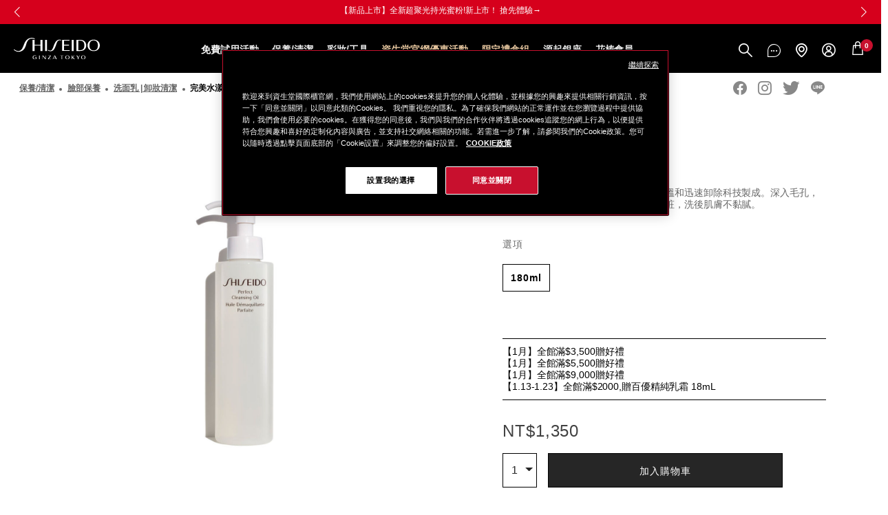

--- FILE ---
content_type: text/html;charset=UTF-8
request_url: https://www.global-shiseido.com.tw/%E6%B4%97%E9%9D%A2%E4%B9%B3-%7C-%E5%8D%B8%E5%A6%9D%E6%B8%85%E6%BD%94-%E5%AE%8C%E7%BE%8E%E6%B0%B4%E6%BC%BE%E6%BD%94%E9%A1%8F%E6%B2%B9-1011434140.html?cgid=S2_Category_MakeupRemovers
body_size: 36215
content:
<script type="text/javascript" src="https://assets.findation.com/javascripts/w-adv-10.min.js"></script>




<!doctype html>
<!--[if lt IE 7]> <html class="ie6 oldie" lang="en"> <![endif]-->
<!--[if IE 7]> <html class="ie7 oldie" lang="en"> <![endif]-->
<!--[if IE 8]> <html class="ie8 oldie" lang="en"> <![endif]-->
<!--[if gt IE 8]><!-->
<html lang="zh">
<!--<![endif]-->
<head>









<meta charset=UTF-8>

<meta http-equiv="x-ua-compatible" content="ie=edge">

<meta name="viewport" content="width=device-width, initial-scale=1.0, maximum-scale=1.0, user-scalable=0"/>


<title>完美水漾潔顏油 | SHISEIDO 資生堂國際櫃</title>



<!-- WL Cloud -->
<script async type="text/javascript" src="https://cloud.wordlift.io/app/bootstrap.js"></script>
<!-- End WL Cloud -->


<script src="https://cdn.c360a.salesforce.com/beacon/c360a/06ff3f26-25d3-4275-aed0-d4abcb8eb232/scripts/c360a.min.js"></script>

<link href="/on/demandware.static/Sites-shiseido_global_tw-Site/-/default/dw4f8abaeb/images/favicon.ico" rel="shortcut icon" />



<meta name="description" content="一款舒適、輕爽的卸粧油，運用資生堂溫和迅速卸除科技製成。深入毛孔，徹底、溫和且迅速地卸除汙垢及難卸彩粧，洗後肌膚不黏膩。"/>
<meta name="keywords" content="資生堂, 保養, 保濕, 清潔, 卸妝, 卸妝油"/>
<meta name="robots" content="max-image-preview:large">









<script type="text/javascript">

(function(){
window.User = {"id":"cdaN2FTgKbJXvouSH45w2ROoqb","customerNo":null,"locale":"zh_TW","country":"US","isCustomerAuthenticated":false,"zip":null,"storeId":null,"isExternallyAuthenticated":"Regular","isRegistered":false,"currencyCode":"TWD","clickStream":"product-showincategory","wishlistProducts":null,"FevouriteContents":null,"CSRFTokenName":"csrf_token","CSRFTokenValue":"t4xJEQKeoZ8VBFcgEAbG0DEE5CVxq4IMjnPK4vggXkUFpTREr37l3V90JaTfvgrnEXjaKOVg2mRntdMzgqiTEafERPuw7ERdTzjZYWq-jVDCkYdmSOD-dNnRDSoMSQzyK1JMbTtMsUHOR8RSVYpb-YVwVB4MMLABDFkQfiDIjobJg3RCt1I=","email_hashed":null,"phone_number_hashed":null};
}());
</script>



<script type="text/javascript">
var productCache = 

{"source":"null","start":"null","cgid":"S2_Category_MakeupRemovers","srule":"null","name":"完美水漾潔顏油","ID":"1011434140","productSet":false,"bundle":false,"bundled":false,"productSetProduct":false,"master":false,"isOption":false,"variant":"180ML","masterID":"1011434140SHI","brand":"Shiseido GMW","quantity":"1","variations":{"attributes":[{"id":"size","name":"size","vals":[{"id":"180ML","val":"180ML"}]}]},"images":{"hiRes":[{"url":"https://www.global-shiseido.com.tw/dw/image/v2/BCSK_PRD/on/demandware.static/-/Sites-itemmaster_shiseido/default/dwafb4e813/images/products/14341/14341_XX_01.jpg?sw=1000&sh=1000&sm=fit","alt":"完美水漾潔顏油, ","title":"完美水漾潔顏油, "},{"url":"https://www.global-shiseido.com.tw/dw/image/v2/BCSK_PRD/on/demandware.static/-/Sites-itemmaster_shiseido/default/dwaf5d19b6/images/products/14341/14341_XX_02.jpg?sw=1000&sh=1000&sm=fit","alt":"完美水漾潔顏油, ","title":"完美水漾潔顏油, "}]},"availability":{"status":"IN_STOCK","statusQuantity":"1","inStock":true,"ats":"4","inStockDate":"","availableForSale":true,"levels":{"IN_STOCK":1,"PREORDER":0,"BACKORDER":0,"NOT_AVAILABLE":0},"isAvailable":true,"inStockMsg":"購物車有1個商品。","preOrderMsg":"0商品可用於預購。","backOrderMsg":"延期訂單0商品"},"variants":{"size-180ML":{"id":"1011434140","attributes":{"size":"180ML"},"availability":{"status":"IN_STOCK","statusQuantity":"1","inStock":true,"ats":"4","inStockDate":"","availableForSale":true,"levels":{"IN_STOCK":1,"PREORDER":0,"BACKORDER":0,"NOT_AVAILABLE":0},"isAvailable":true,"inStockMsg":"購物車有1個商品。","preOrderMsg":"0商品可用於預購。","backOrderMsg":"延期訂單0商品"},"pricing":{"showStandardPrice":false,"isPromoPrice":false,"standard":0,"formattedStandard":"N/A","sale":1350,"formattedSale":"NT$1,350","salePriceMoney":{},"standardPriceMoney":{},"minprice":1350,"quantities":[{"unit":"","value":0}]}}},"customBrand":"SHISEIDO","productStarRating":null,"productNumReviews":null,"size":"180ML","defalutvariant":"1011434140","productOutOfStock":"in-stock","pricing":{"showStandardPrice":false,"isPromoPrice":false,"standard":0,"formattedStandard":"N/A","sale":1350,"formattedSale":"NT$1,350","salePriceMoney":{},"standardPriceMoney":{},"minprice":1350,"quantities":[{"unit":"","value":0}]},"catid":"保養/清潔/臉部保養/洗面乳 | 卸妝清潔","subcategory":"臉部保養","subsubcategory":"洗面乳 | 卸妝清潔","productautoreplenish":"NO"}
;
var productvariation = 


{};
</script>







<script>
     var refs = JSON.parse('["https://www.facebook.com/","https://line.me/en/"]');
      if(document.referrer) {
        for(var i=0; i < refs.length; i++) {
          if(document.referrer.slice(0, refs[i].length) == refs[i]) {
            window.dataLayer = window.dataLayer || [];
            dataLayer.push({socialLogin : true})
            break;
          }
        }
      }
</script>
<script src="/on/demandware.static/Sites-shiseido_global_tw-Site/-/zh_TW/v1768978636185/js/googletagmanagerpageload.js"></script>



    <!-- Google Tag Manager -->
    
        <script>
            //check array
            function filterArr(arr)    {
                var finishedArr = new Array();
                arr.forEach(function (o) {
                    var finishedObj = new Object();
                    Object.keys(o).forEach(function (k) {
                        if (!o[k]) { return; }
                        finishedObj[k] = o[k];
                    });
            
                    if (Object.keys(finishedObj).length > 0) {
                        finishedArr.push(finishedObj);
                    }
                });
                return finishedArr;
            }
        </script>
        
        <!-- Anti-flicker snippet -->
        <style>.async-hide { opacity: 0 !important} </style>
        <script>
                (function(a,s,y,n,c,h,i,d,e){s.className+=' '+y;h.start=1*new Date;
                h.end=i=function(){s.className=s.className.replace(RegExp(' ?'+y),'')};
                (a[n]=a[n]||[]).hide=h;setTimeout(function(){i();h.end=null},c);h.timeout=c;
                })(window,document.documentElement,'async-hide','dataLayer',4000,
                {'GTM-WSR47BD':true});
        </script>
        
        <script>
                (function(w,d,s,l,i){w[l]=w[l]||[];w[l].push({'gtm.start':
                new Date().getTime(),event:'gtm.js'});var f=d.getElementsByTagName(s)[0],
                j=d.createElement(s),dl=l!='dataLayer'?'&l='+l:'';j.async=true;j.src=
                '//www.googletagmanager.com/gtm.js?id='+i+dl;f.parentNode.insertBefore(j,f);
                })(window,document,'script','dataLayer','GTM-WSR47BD');
        </script>
    
    
    
        <script>(function(w,d,s,l,i){w[l]=w[l]||[];w[l].push({'gtm.start':
        new Date().getTime(),event:'gtm.js'});var f=d.getElementsByTagName(s)[0],
        j=d.createElement(s),dl=l!='dataLayer'?'&l='+l:'';j.async=true;j.src=
        'https://www.googletagmanager.com/gtm.js?id='+i+dl;f.parentNode.insertBefore(j,f);
        })(window,document,'script','dataLayer','GTM-N542D7N');</script>
    
    <!-- End Google Tag Manager -->






<!--[if lt IE 9]>
<script src="/on/demandware.static/Sites-shiseido_global_tw-Site/-/zh_TW/v1768978636185/js/lib/html5.js"></script>
<![endif]-->

<script type="text/javascript">//<!--
/* <![CDATA[ (head-active_data.js) */
var dw = (window.dw || {});
dw.ac = {
    _analytics: null,
    _events: [],
    _category: "",
    _searchData: "",
    _anact: "",
    _anact_nohit_tag: "",
    _analytics_enabled: "true",
    _timeZone: "Asia/Taipei",
    _capture: function(configs) {
        if (Object.prototype.toString.call(configs) === "[object Array]") {
            configs.forEach(captureObject);
            return;
        }
        dw.ac._events.push(configs);
    },
	capture: function() { 
		dw.ac._capture(arguments);
		// send to CQ as well:
		if (window.CQuotient) {
			window.CQuotient.trackEventsFromAC(arguments);
		}
	},
    EV_PRD_SEARCHHIT: "searchhit",
    EV_PRD_DETAIL: "detail",
    EV_PRD_RECOMMENDATION: "recommendation",
    EV_PRD_SETPRODUCT: "setproduct",
    applyContext: function(context) {
        if (typeof context === "object" && context.hasOwnProperty("category")) {
        	dw.ac._category = context.category;
        }
        if (typeof context === "object" && context.hasOwnProperty("searchData")) {
        	dw.ac._searchData = context.searchData;
        }
    },
    setDWAnalytics: function(analytics) {
        dw.ac._analytics = analytics;
    },
    eventsIsEmpty: function() {
        return 0 == dw.ac._events.length;
    }
};
/* ]]> */
// -->
</script>
<script type="text/javascript">//<!--
/* <![CDATA[ (head-cquotient.js) */
var CQuotient = window.CQuotient = {};
CQuotient.clientId = 'bcsk-shiseido_global_tw';
CQuotient.realm = 'BCSK';
CQuotient.siteId = 'shiseido_global_tw';
CQuotient.instanceType = 'prd';
CQuotient.locale = 'zh_TW';
CQuotient.fbPixelId = '__UNKNOWN__';
CQuotient.activities = [];
CQuotient.cqcid='';
CQuotient.cquid='';
CQuotient.cqeid='';
CQuotient.cqlid='';
CQuotient.apiHost='api.cquotient.com';
/* Turn this on to test against Staging Einstein */
/* CQuotient.useTest= true; */
CQuotient.useTest = ('true' === 'false');
CQuotient.initFromCookies = function () {
	var ca = document.cookie.split(';');
	for(var i=0;i < ca.length;i++) {
	  var c = ca[i];
	  while (c.charAt(0)==' ') c = c.substring(1,c.length);
	  if (c.indexOf('cqcid=') == 0) {
		CQuotient.cqcid=c.substring('cqcid='.length,c.length);
	  } else if (c.indexOf('cquid=') == 0) {
		  var value = c.substring('cquid='.length,c.length);
		  if (value) {
		  	var split_value = value.split("|", 3);
		  	if (split_value.length > 0) {
			  CQuotient.cquid=split_value[0];
		  	}
		  	if (split_value.length > 1) {
			  CQuotient.cqeid=split_value[1];
		  	}
		  	if (split_value.length > 2) {
			  CQuotient.cqlid=split_value[2];
		  	}
		  }
	  }
	}
}
CQuotient.getCQCookieId = function () {
	if(window.CQuotient.cqcid == '')
		window.CQuotient.initFromCookies();
	return window.CQuotient.cqcid;
};
CQuotient.getCQUserId = function () {
	if(window.CQuotient.cquid == '')
		window.CQuotient.initFromCookies();
	return window.CQuotient.cquid;
};
CQuotient.getCQHashedEmail = function () {
	if(window.CQuotient.cqeid == '')
		window.CQuotient.initFromCookies();
	return window.CQuotient.cqeid;
};
CQuotient.getCQHashedLogin = function () {
	if(window.CQuotient.cqlid == '')
		window.CQuotient.initFromCookies();
	return window.CQuotient.cqlid;
};
CQuotient.trackEventsFromAC = function (/* Object or Array */ events) {
try {
	if (Object.prototype.toString.call(events) === "[object Array]") {
		events.forEach(_trackASingleCQEvent);
	} else {
		CQuotient._trackASingleCQEvent(events);
	}
} catch(err) {}
};
CQuotient._trackASingleCQEvent = function ( /* Object */ event) {
	if (event && event.id) {
		if (event.type === dw.ac.EV_PRD_DETAIL) {
			CQuotient.trackViewProduct( {id:'', alt_id: event.id, type: 'raw_sku'} );
		} // not handling the other dw.ac.* events currently
	}
};
CQuotient.trackViewProduct = function(/* Object */ cqParamData){
	var cq_params = {};
	cq_params.cookieId = CQuotient.getCQCookieId();
	cq_params.userId = CQuotient.getCQUserId();
	cq_params.emailId = CQuotient.getCQHashedEmail();
	cq_params.loginId = CQuotient.getCQHashedLogin();
	cq_params.product = cqParamData.product;
	cq_params.realm = cqParamData.realm;
	cq_params.siteId = cqParamData.siteId;
	cq_params.instanceType = cqParamData.instanceType;
	cq_params.locale = CQuotient.locale;
	
	if(CQuotient.sendActivity) {
		CQuotient.sendActivity(CQuotient.clientId, 'viewProduct', cq_params);
	} else {
		CQuotient.activities.push({activityType: 'viewProduct', parameters: cq_params});
	}
};
/* ]]> */
// -->
</script>




<!-- UI -->
<link rel="stylesheet" href="/on/demandware.static/Sites-shiseido_global_tw-Site/-/zh_TW/v1768978636185/css/style.min.css" />
<link href="https://www.global-shiseido.com.tw/on/demandware.static/-/Sites-shiseido_global_tw-Library/zh_TW/v1768978636185/css/global.css" type="text/css" rel="stylesheet" />
<!-- PRE LOAD COMMON FONT for Performance -->
<link rel="preload" as="font" type="font/woff2" href="/on/demandware.static/Sites-shiseido_global_tw-Site/-/default/dw56906902/fonts/reader-regular-web.woff2" crossorigin>




<meta name="google-site-verification" content="e7n3enWWR-b_K1YU9_234rwcKjsfvvGRvDXWcwSu66c" />








<script type="text/javascript">
if (window.jQuery) {
jQuery(document).ready(function(){
if(screen.width < 768){
jQuery('#footer').append('<a href="/" class="full-site-link">View Full Site</a>');
jQuery('.full-site-link')
.attr('href', '/on/demandware.store/Sites-shiseido_global_tw-Site/zh_TW/Home-FullSite')
.click(function(e) {
e.preventDefault();
jQuery.ajax({
url: '/on/demandware.store/Sites-shiseido_global_tw-Site/zh_TW/Home-FullSite',
success: function(){
window.location.reload();
}
});
}
);
}
});
}
</script>








<!-- OneTrust Cookies Consent Notice start for global-shiseido.com.tw -->

<script src="https://cdn-au.onetrust.com/scripttemplates/otSDKStub.js" data-document-language="true" type="text/javascript" charset="UTF-8" data-domain-script="8b8d7c62-1243-4d28-8000-3cc4182e2257" ></script>
<script type="text/javascript">
function OptanonWrapper() { }
</script>
<!-- OneTrust Cookies Consent Notice end for global-shiseido.com.tw -->










<meta property="og:image" content="https://www.global-shiseido.com.tw/dw/image/v2/BCSK_PRD/on/demandware.static/-/Sites-itemmaster_shiseido/default/dwafb4e813/images/products/14341/14341_XX_01.jpg?sw=1000&amp;sh=1000&amp;sm=fit" />
<meta property="og:image:width" content="1000" /> 
<meta property="og:image:height" content="1000" />


	
		
		
		<meta property="og:url" content="https://www.global-shiseido.com.tw/%E6%B4%97%E9%9D%A2%E4%B9%B3-%7C-%E5%8D%B8%E5%A6%9D%E6%B8%85%E6%BD%94-%E5%AE%8C%E7%BE%8E%E6%B0%B4%E6%BC%BE%E6%BD%94%E9%A1%8F%E6%B2%B9-1011434140SHI.html" />
	


<meta property="og:site_name" content="Shiseido Taiwan" />
<meta property="og:type" content="product" />
<meta property="og:locale" content="zh_TW" />


	<meta property="og:description" content="一款舒適、輕爽的卸粧油，運用資生堂溫和迅速卸除科技製成。深入毛孔，徹底、溫和且迅速地卸除汙垢及難卸彩粧，洗後肌膚不黏膩。" />


<meta property="og:title" content="完美水漾潔顏油 | SHISEIDO 資生堂國際櫃" />
<meta property="twitter:card" content="summary_large_image" />


<script language="javascript" type="text/javascript">
var productCache = 

{"source":"null","start":"null","cgid":"S2_Category_MakeupRemovers","srule":"null","name":"完美水漾潔顏油","ID":"1011434140","productSet":false,"bundle":false,"bundled":false,"productSetProduct":false,"master":false,"isOption":false,"variant":"180ML","masterID":"1011434140SHI","brand":"Shiseido GMW","quantity":"1","variations":{"attributes":[{"id":"size","name":"size","vals":[{"id":"180ML","val":"180ML"}]}]},"images":{"hiRes":[{"url":"https://www.global-shiseido.com.tw/dw/image/v2/BCSK_PRD/on/demandware.static/-/Sites-itemmaster_shiseido/default/dwafb4e813/images/products/14341/14341_XX_01.jpg?sw=1000&sh=1000&sm=fit","alt":"完美水漾潔顏油, ","title":"完美水漾潔顏油, "},{"url":"https://www.global-shiseido.com.tw/dw/image/v2/BCSK_PRD/on/demandware.static/-/Sites-itemmaster_shiseido/default/dwaf5d19b6/images/products/14341/14341_XX_02.jpg?sw=1000&sh=1000&sm=fit","alt":"完美水漾潔顏油, ","title":"完美水漾潔顏油, "}]},"availability":{"status":"IN_STOCK","statusQuantity":"1","inStock":true,"ats":"4","inStockDate":"","availableForSale":true,"levels":{"IN_STOCK":1,"PREORDER":0,"BACKORDER":0,"NOT_AVAILABLE":0},"isAvailable":true,"inStockMsg":"購物車有1個商品。","preOrderMsg":"0商品可用於預購。","backOrderMsg":"延期訂單0商品"},"variants":{"size-180ML":{"id":"1011434140","attributes":{"size":"180ML"},"availability":{"status":"IN_STOCK","statusQuantity":"1","inStock":true,"ats":"4","inStockDate":"","availableForSale":true,"levels":{"IN_STOCK":1,"PREORDER":0,"BACKORDER":0,"NOT_AVAILABLE":0},"isAvailable":true,"inStockMsg":"購物車有1個商品。","preOrderMsg":"0商品可用於預購。","backOrderMsg":"延期訂單0商品"},"pricing":{"showStandardPrice":false,"isPromoPrice":false,"standard":0,"formattedStandard":"N/A","sale":1350,"formattedSale":"NT$1,350","salePriceMoney":{},"standardPriceMoney":{},"minprice":1350,"quantities":[{"unit":"","value":0}]}}},"customBrand":"SHISEIDO","productStarRating":null,"productNumReviews":null,"size":"180ML","defalutvariant":"1011434140","productOutOfStock":"in-stock","pricing":{"showStandardPrice":false,"isPromoPrice":false,"standard":0,"formattedStandard":"N/A","sale":1350,"formattedSale":"NT$1,350","salePriceMoney":{},"standardPriceMoney":{},"minprice":1350,"quantities":[{"unit":"","value":0}]},"catid":"保養/清潔/臉部保養/洗面乳 | 卸妝清潔","subcategory":"臉部保養","subsubcategory":"洗面乳 | 卸妝清潔","productautoreplenish":"NO"}
;
</script>
<div id="giaranProduct" data-value="null"></div>


<link href="https://www.global-shiseido.com.tw/on/demandware.static/-/Sites-shiseido_global_tw-Library/zh_TW/v1768978636185/css/productpage.css" type="text/css" rel="stylesheet" />




<link rel="canonical" href="https://www.global-shiseido.com.tw/%E6%B4%97%E9%9D%A2%E4%B9%B3-%7C-%E5%8D%B8%E5%A6%9D%E6%B8%85%E6%BD%94-%E5%AE%8C%E7%BE%8E%E6%B0%B4%E6%BC%BE%E6%BD%94%E9%A1%8F%E6%B2%B9-1011434140SHI.html" />




</head>
<body class="pdp-page">
<a href="#main" class="visually-hidden">跳至主要內容</a>



<a href="#main" class="visually-hidden">Skip to main content</a>


<noscript><iframe src="//www.googletagmanager.com/ns.html?id=GTM-WSR47BD"
height="0" width="0" style="display:none;visibility:hidden"></iframe></noscript>


<noscript><iframe src="//www.googletagmanager.com/ns.html?id=GTM-N542D7N"
height="0" width="0" style="display:none;visibility:hidden"></iframe></noscript>




<!-- Shiseido Global Tracking Code -->	
<script>
var _akt = _akt || [];
(function() {
    var d=document, g=d.createElement('script'), s=d.getElementsByTagName('script')[0];
    g.type='text/javascript'; g.async=true; g.src='//www.jbeauty.com.tw/track/init.js'; s.parentNode.insertBefore(g,s);
})();
</script>


<div id="wrapper" class="pt_product-details">
<input class="product-details-productid" type="hidden" value="1011434140" />

































































































































<button class="default-focus" autofocus></button>
<div class="sticky-component">

	 


	




<div id="header-top-notification-message" class="top-notification">



<script src="https://www.global-shiseido.com.tw/on/demandware.static/-/Sites-shiseido_global_tw-Library/zh_TW/v1768978636185/lib/js/jquery-3.6.3.min.js"></script>
<link rel="stylesheet" type="text/css" href="https://www.global-shiseido.com.tw/on/demandware.static/-/Sites-shiseido_global_tw-Library/zh_TW/v1768978636185/landing-page/common/swiper/swiper-bundle.min.css" />
<style>
    #wrapper.sticky-header .top-notification {
        display: block;
    }
    .top-notification{
        width: 100%;
        height: 30px;
        background: #D6001C;
    }
    .index_news_swiper {
        width: 100%;
        max-width: 1440px;
        height: 100%;
        margin: 0 auto;
    }
    .index_news_swiper .swiper-slide {
        text-align: center;
        display: flex;
        justify-content: center;
        align-items: center;

    }
    .index_news_swiper .swiper-slide a,.index_news_swiper{
        color: #FFF;
        font-size: 12px;
        text-decoration: none;
        transition: 500ms;
    }
    .index_news_swiper .swiper-button-next,
    .index_news_swiper .swiper-button-prev{
        width: 30px;
        height: 30px;
        margin-top: -13px;
    }
    .index_news_swiper .swiper-button-next:after,
    .index_news_swiper .swiper-button-prev:after {
        font-size: 15px;
        color: #FFF;
    }
    .index_news_swiper .pc{
        display: block !important;
    }
    .index_news_swiper .mb{
        display: none !important;
    }
    .top-navigation-list > li:nth-of-type(5) > a{
        color: #f6d4aa !important;
    }
    .top-navigation-list > li:nth-of-type(6) > a{
        color: #f6d4aa !important;
    }
    @media screen and (max-width: 600px) {
        .top-notification{
            height: 45px;
        }
        .index_news_swiper .pc{
            display: none !important;
        }
        .index_news_swiper .mb{
            display: block !important;
        }
    }
</style>
<div class="popup" id="popup_header_01_o">
    <div>
        <span>
            <p>資生堂官網全館不限金額限定<br>期間限定禮【2026資生堂 】已複製成功！</p>
            <button>確認</button>
        </span>
    </div>
</div>
<div class="popup" id="popup_header_02_o">
    <div>
        <span>
            <p>資生堂官網新客限定優惠<br>首購禮【 WELCOME 】已複製成功！</p>
            <button>確認</button>
        </span>
    </div>
</div>
<div class="popup" id="popup_header_03_o">
    <div>
        <span>
            <p>資生堂官網會員限定優惠<br>回購好禮【 VIPONLY 】已複製成功！</p>
            <button>確認</button>
        </span>
    </div>
</div>
<div class="swiper index_news_swiper">
    <div class="swiper-wrapper">
         <!-- <div class="swiper-slide">
            <a href="javascript:void(0);">親愛的顧客您好，因應春節年假，<br class="mb">1/24起訂單將於2/3起依照訂單順序出貨，<br class="mb">感謝您的耐心等候，造成不便敬請見諒，謝謝。</a>
        </div>  -->
                <div class="swiper-slide">
            <a class="promo__item" href="https://www.global-shiseido.com.tw/info-safety-statement.html">【防詐騙提醒】近期亦有冒用本品牌名義之非授權網站，建立與官方網站相似之非授權網站，誤導消費者進行購買，請特別留意，為保障您的權益，請僅透過此官方通路購買</a>
        </div>
        <div class="swiper-slide">
             <a class="promo__item" href="https://www.global-shiseido.com.tw/online_offering/#VPN">【新品上市】全新ACE眼霜！<br class="mb">  激抗痕亮采緊緻ACE眼霜15ml！重磅上市！ 立即下單→</a>
        </div>
        <div class="swiper-slide">
            <a class="promo__item" href="https://www.global-shiseido.com.tw/%E5%BD%A9%E5%A6%9D%2F%E5%B7%A5%E5%85%B7-%E8%B6%85%E8%81%9A%E5%85%89%E6%8C%81%E5%85%89%E8%9C%9C%E7%B2%89-GLS0187.html">【新品上市】全新超聚光持光蜜粉!新上市！<br class="mb"> 搶先體驗→</a>
        </div>
 <div class="swiper-slide">
            <div>【2026資生堂】複製折扣碼 →&nbsp;<a data-clipboard-text="2026資生堂" class="copy header_copy_01"><b><u>2026資生堂</u></b></a>&nbsp;<br class="mb">即享日夜分子玻尿酸精華 1+1<a data-clipboard-text="2026資生堂" class="copy header_copy_01"><!--點此複製--></a><!--&nbsp;&&nbsp;--><a class="promo__item" href="https://www.global-shiseido.com.tw/online_offering/">立即下單</a></div>
        </div>
        <div class="swiper-slide">
            <div>【首購優惠】複製折扣碼 →&nbsp;<a data-clipboard-text="WELCOME" class="copy header_copy_02"><b><u>WELCOME</u></b></a>&nbsp;<br class="mb">即享 激抗痕明星禮3選1！<a data-clipboard-text="WELCOME" class="copy header_copy_02"><!--點此複製--></a><!--&nbsp;&&nbsp;--><a class="promo__item" href="https://www.global-shiseido.com.tw/online_offering/">立即使用</a></div>
        </div>
        <div class="swiper-slide">
            <div>
            【舊客限定】複製折扣碼 →&nbsp;<a data-clipboard-text="VIPONLY" class="copy header_copy_03"><b><u>VIPONLY</u></b></a>&nbsp;<br class="mb">即享 極上御藏潔膚皂N 15mL<a data-clipboard-text="VIPONLY" class="copy header_copy_03"><!--點此複製--></a><!--&nbsp;&&nbsp;--><a class="promo__item" href="https://www.global-shiseido.com.tw/online_offering/">立即使用</a></div>
        </div>
        <!-- div class="swiper-slide">
            <a href="javascript:void(0);">【重要公告】因應清明連假，<br class="mb">4/3起成立訂單，將於4/8起依訂單順序陸續出貨。</a>
        </div> 
        <div class="swiper-slide">
            <a href="javascript:void(0);">【出貨通知】春節期間物流配送繁忙，<br class="mb">實際到貨日將依物流配送時間為主，感謝您的體諒與支持。</a>
        </div-->     
        <div class="swiper-slide">
            <a class="promo__item" href="https://www.global-shiseido.com.tw/info-safety-statement.html">【防詐騙提醒】接獲可疑電話請撥165專線進行確認</a>
        </div>
    </div>
    <div class="swiper-button-next"></div>
    <div class="swiper-button-prev"></div>
</div>

<script type="text/javascript" src="https://www.global-shiseido.com.tw/on/demandware.static/-/Sites-shiseido_global_tw-Library/zh_TW/v1768978636185/landing-page/common/swiper/swiper-bundle.min.js"></script>
<script>
    var swiper = new Swiper(".index_news_swiper", {
        autoplay: {
            delay: 3000,
            stopOnLastSlide: false,
            disableOnInteraction: true,
        },
        navigation: {
            nextEl: ".swiper-button-next",
            prevEl: ".swiper-button-prev",
        },
    });
</script>

<!--複製代碼-->
<link href="https://www.global-shiseido.com.tw/on/demandware.static/-/Sites-shiseido_global_tw-Library/zh_TW/v1768978636185/landing-page/common/clipboard/clipboard.css" rel='stylesheet' />
<script type="text/javascript" src="https://www.global-shiseido.com.tw/on/demandware.static/-/Sites-shiseido_global_tw-Library/zh_TW/v1768978636185/landing-page/common/clipboard/clipboard.min.js"></script>
<script type="text/javascript">
    function setupClipboard(className, popupId) {
        var clipboard = new ClipboardJS(className);

        clipboard.on('success', function(e) {
            $(popupId).addClass('active');
        });

        clipboard.on('error', function(e) {
            alert("複製失敗");
        });
    }

    $(function() {
        setupClipboard('.header_copy_01', '#popup_header_01_o');
        setupClipboard('.header_copy_02', '#popup_header_02_o');
        setupClipboard('.header_copy_03', '#popup_header_03_o');
        $(".popup button").on("click", function() {
            $(".popup").removeClass('active');
        });
    });
</script>


</div>
 
	
<div class='header-container container-fluid '>
<header class="container">
<div class="logo-container">
<div class="column primary-logo">
<a href="https://www.global-shiseido.com.tw/" title="SHISEIDO 資生堂國際櫃">
<div id="shiseido-logo" class="logo-shiseido">
<img alt="SHISEIDO 資生堂國際櫃" src="/on/demandware.static/Sites-shiseido_global_tw-Site/-/default/dw9e09b917/images/shiseido-logo.svg">
</div>
<div id="camellia-logo" class="logo-camellia">
<img alt="SHISEIDO 資生堂國際櫃" src="/on/demandware.static/Sites-shiseido_global_tw-Site/-/default/dw565df41d/images/camellia-logo.svg">
</div>
<span class="visually-hidden">SHISEIDO 資生堂國際櫃</span>
</a>
</div>
</div>
<div class="nav-container main-nav-container">
<nav class="root-categories-navigation">


















































































































<nav id="navigation" role="navigation" class="main-nav">
<div class="menu-list">
<ul class="level-1 top-navigation-list" data-level="level-1">





















































































































<li class="signin-link main-nav-overlay-list guest " id="signin-link">
<a href="/account" data-id="link-global-header-user-guest" name="Account">
<span class="icon user-icon">
<i class="icon-account"></i>
</span>
<span class="label">
登入/註冊
</span>
<i class="icon-rightCarrot right-arrow"></i>
</a>
<div class="signin-overlay" id="signin-overlay">

<div class="top-arrow arrow-adjustment"></div>

<div class="sign-in-dropdown" id="sign-in-dropdown">

<div class="login-wrapper">
<div class="close-wrapper">
<span class="signin-overlay-close icon-close"></span>
</div>
<div class="sb-container-wrapper">
<div class="sb-container">
<div class="signin-scroller">

<div class="login-box login-account no-captions">
<div class="login-box-content returning-customers clearfix">
<div class="header-login-left">

<p class="header-login-title">登入</p>
<p class="account-msg">登入您的資生堂國際櫃帳戶</p>
<form action="https://www.global-shiseido.com.tw/headerlogin" method="post" class="clearfix form-horizontal" id="dwfrm_headerlogin">
<fieldset>




<div class="form-row input-field">




<label for="dwfrm_headerlogin_username_d0qsbxienwql"><span>電子郵件地址</span></label>




<div class="field-wrapper">
<input class="input-text username " type="email"  id="dwfrm_headerlogin_username_d0qsbxienwql" name="dwfrm_headerlogin_username_d0qsbxienwql" value=""  data-required-text="請輸入有效的電子郵件地址" />
</div>



</div>






<div class="form-row input-field">




<label for="dwfrm_headerlogin_password_d0qnohtmwksu"><span>密碼</span></label>




<div class="field-wrapper">
<input class="input-text required " type="password"  id="dwfrm_headerlogin_password_d0qnohtmwksu" name="dwfrm_headerlogin_password_d0qnohtmwksu" value="" autocomplete="off"  data-required-text="請輸入有效的密碼" />
</div>



</div>



<div class="rememberme-forgotpass-wrapper form-row">




<div class="form-row label-inline login-rememberme label-middle label-middle">



<div class="field-wrapper">
<input class="input-checkbox rememberme" type="checkbox"  id="dwfrm_headerlogin_rememberme" name="dwfrm_headerlogin_rememberme" value="true"  data-required-text="" />
</div>


<span class="checkmark-label"><label for="dwfrm_headerlogin_rememberme"><span>記住我</span></label></span>
<span class="checkmark-help"></span>



</div>

<div class="column reset-password-link">
<a class="password-reset" title="要求重置密碼">
忘記密碼?
</a>
</div>
</div>
<div class="form-row form-row-button signin-btn-wrapper">
<button type="submit" class="data-field primary large" value="登入" id="headersignin" name="dwfrm_headerlogin_login">
登入
</button>
</div>
<input type="hidden" class="data-field" name="csrf_token" value="R-68IWn9rV4aiwVB926x45WJLzKACF-vNzwWpDVaoMXPVhWg_lnrYMPNfreXUxDZ-dH_pcLEgnddk9uUC8J_l3T8moK4Dzlz1MEurmkfDUeGN2eOU0aMvLnfP6NoqjAjpqaReZ_QDXHsd1iCiYpOihO-6L4zp3Vxpoz31JCwb_GHfsN09gs="/>
</fieldset>
</form>

<div class="login-oauth">




<p>使用社交帳戶登入</p>





<form action="https://www.global-shiseido.com.tw/loginform" method="post" class="oAuthIconForm clearfix" id="dwfrm_oauthlogin">
<fieldset>

<input type="image" alt="Line login"
class="oAuthIcon"
id='LineShiseidoTW'
name="dwfrm_oauthlogin_login"
src="/on/demandware.static/Sites-shiseido_global_tw-Site/-/default/dw2ad322c1/images/Line.png"
/>

<input type="hidden" name="targetPageUrl" id="targetPageUrl" class="targetPageUrl" value="">
<input type="hidden" name="rememberme" id="rememberme" value="">
<input type="hidden" name="csrf_token" value="x8hoSO4BrUcqbesTfj8OWZK1H5CWsk1EdVPbdk8fO4c5f059Wrivba_b98hq7kQ4FNeTFxhlNPMz2Df_3gT81tXgrslzbXoKBknUaGuJ2PiuvlR68Dfq7--UacmhlBQ-hvuwAYPOLIKx3smsJhTSqSZaTJTzBMv7v09XjGDqSbzKTF9PyI4="/>
<input type="hidden" name="OAuthProvider" id="OAuthProvider" value="LineShiseidoTW"/>
</fieldset>
</form>
<form action="https://www.global-shiseido.com.tw/loginform" method="post" class="oAuthIconForm clearfix" id="dwfrm_oauthlogin">
<fieldset>

<input type="image" alt="Google login"
class="oAuthIcon"
id='GoogleShiseidoTW'
name="dwfrm_oauthlogin_login"
src="/on/demandware.static/Sites-shiseido_global_tw-Site/-/default/dw492d70c2/images/google-logo-icon.png"
/>

<input type="hidden" name="targetPageUrl" id="targetPageUrl" class="targetPageUrl" value="">
<input type="hidden" name="rememberme" id="rememberme" value="">
<input type="hidden" name="csrf_token" value="5CqSl5BS8VZfDWibvA82HLJm6qb5VW3GwxOvb3f7qtm7eh7gi2LLrlM9izSUsszw_D_7SWXadUy-iOQPjJRKgWOkcQvrg2amQ5_F6tUy0qUD3Pnt8yIRFWgOl_NgFkh-pHsMDcxdcZnVdTHi7mbm-IoW2SOdaqg8SCv_4OLvmKJcMUjjMiY="/>
<input type="hidden" name="OAuthProvider" id="OAuthProvider" value="GoogleShiseidoTW"/>
</fieldset>
</form>


</div>
</div>
<div class="header-login-right">
<div class="create-new-account">
<p class="header-login-register">新用戶註冊</p>
<p>您是新到訪的客戶嗎?</p>
<a href="/register" title="立即註冊">
立即註冊
</a>
</div>
</div>
</div>
</div>
<div class="clearfix"></div>
<div>
<hr class="splitter" />
</div>
<div class="clearfix"></div>




<div class="country-selector-block">
<p>您目前的地區/語言是</p>
<div class="country-selector-container" id="country-selector" >
<div class="ui-front select-parent">











<div class="content-asset">
<dwMarker="content" dwContentID="993ad93415a1847ce8e1491a11">
<form autocomplete="off">
<label for="selectcountry">                       
    <select id="header-selectcountry" class="underline countries-selector">
        <option value="https://www.shiseido.com" data-country="united states" data-redirect="yes">台灣 [ TW ]</option>
    </select>
</label>
</form>
</div> 





</div>
</div>
</div>


</div>
</div>
</div>
</div>

</div>
</div>
</li>





























































































































<li class="has-sub-menu has-sub-nav ">

<a href="javascript:void(0)" class="no-link" data-id="link-global-megamenu-level1-noLink-Exclusives">
免費試用活動
<i class="icon-rightCarrot right-arrow"></i>
</a>

<div class="main-sub-nav">





<div class='level-2-wrapper '>
<div class="level-2-full-width">
<div class="level-2-container">
<ul class="level-2 sub-menu" data-level="level-2" data-parentCat="免費試用活動">
<li class="back-link">
<span>
<i class="icon-leftCarrot" ></i>
<span class="cat-name">Main Menu</span>
</span>
</li>


<li class="level-2-link level2-link-100">

<a href="javascript:void(0)" class="no-link" name="免費試用活動">All  免費試用活動</a>

</li>




<li>
<ul class="column">




<li class="no-sub-cat-2">

<a href='https://www.global-shiseido.com.tw/%E7%9C%BC%E9%9C%9C%2F%E7%9C%BC%E5%94%87%E4%BF%9D%E9%A4%8A-%E6%BF%80%E6%8A%97%E7%97%95%E4%BA%AE%E9%87%87%E7%B7%8A%E7%B7%BBace%E7%9C%BC%E9%9C%9C-10122282201.html#sales' data-id="link-global-megamenu-level2-vpn" name="NEW 高效#A醇ACE眼霜  只要一週 明顯改善眼袋鬆弛與細紋">
NEW 高效&#35;A醇ACE眼霜  只要一週 明顯改善眼袋鬆弛與細紋
</a>

</li>






<li class="no-sub-cat-2">

<a href='https://www.global-shiseido.com.tw/%E7%B4%85%E5%A6%8D%E8%82%8C%E6%B4%BB%E7%B3%BB%E5%88%97-%E3%80%90%E5%85%A8%E6%96%B0%E5%8D%87%E7%B4%9A%E3%80%91%E7%B4%85%E5%A6%8D%E5%B1%B1%E8%8C%B6%E8%8A%B1%E4%BF%AE%E8%AD%B7%E7%B2%BE%E8%8F%AF%EF%BD%9C%E5%B0%8F%E7%B4%85%E7%93%B6-%E4%BF%9D%E6%BF%95%E6%8A%97%E8%80%81%E7%B2%BE%E8%8F%AF%E6%B6%B2-%2F-%E7%B2%BE%E8%8F%AF%E6%B6%B2%E6%8E%A8%E8%96%A6-1012239020TW.html#g-try' data-id="link-global-megamenu-level2-ultimune" name="NEW #小紅瓶PowerMax &ndash; 延緩50%以上肌膚老化速度 啟動4倍再生修護力">
NEW &#35;小紅瓶PowerMax &ndash; 延緩50%以上肌膚老化速度 啟動4倍再生修護力
</a>

</li>






<li class="no-sub-cat-2">

<a href='https://www.global-shiseido.com.tw/%E6%A5%B5%E4%B8%8A%E5%BE%A1%E8%97%8F%E7%B3%BB%E5%88%97-%E3%80%90%E5%85%A8%E6%96%B0%E5%8D%87%E7%B4%9A%E3%80%91%E6%A5%B5%E4%B8%8A%E5%BE%A1%E8%97%8F%E6%99%9A%E9%9C%9Cn-%E6%99%9A%E9%9C%9C-%2F-%E4%B9%B3%E9%9C%9C%E6%8E%A8%E8%96%A6-10121264101.html#g-try' data-id="link-global-megamenu-level2-SFScream" name="日本皇室級保養｜極上御藏晚霜 - 珍稀延命草Ｘ長壽肌因凍齡科技">
日本皇室級保養｜極上御藏晚霜 - 珍稀延命草Ｘ長壽肌因凍齡科技
</a>

</li>






<li class="no-sub-cat-2">

<a href='https://www.global-shiseido.com.tw/%E7%B2%89%E5%BA%95-%E8%B6%85%E8%81%9A%E5%85%89%E6%B4%BB%E8%86%9A%E7%B2%89%E5%BA%95%E7%B2%BE%E8%8F%AFspf-30-pa%2B%2B%2B-%7C-%E5%85%89%E6%BE%A4%E7%B2%89%E5%BA%95%E6%8E%A8%E8%96%A6-%7C-24h%E9%95%B7%E6%95%88%E6%8C%81%E4%B9%85-1%E9%80%B1%E9%A4%8A%E8%86%9A%E6%9C%89%E6%84%9F-1011934230SHI.html#g-try' data-id="link-global-megamenu-level2-makeup" name="NEW日台口碑No.1 超聚光活膚粉底精華 #第一支養膚型粉底">
NEW日台口碑No.1 超聚光活膚粉底精華 &#35;第一支養膚型粉底
</a>

</li>






<li class="no-sub-cat-2">

<a href='https://www.global-shiseido.com.tw/%E7%B4%85%E8%89%B2%E6%B4%BB%E9%85%B5%E7%B3%BB%E5%88%97-%E7%B4%85%E8%89%B2%E6%B4%BB%E9%85%B5%E8%B6%85%E5%B0%8E%E5%A5%87%E8%B9%9F%E9%9C%B2-%E7%B2%BE%E8%8F%AF%E6%B0%B4-%2F-%E4%BF%9D%E6%BF%95%E5%8C%96%E5%A6%9D%E6%B0%B4%2F-%E5%8C%96%E5%A6%9D%E6%B0%B4%E6%8E%A8%E8%96%A6-1011964710.html#g-leads' data-id="link-global-megamenu-level2-eudermine" name="NEW資生堂奇蹟露 &ndash; 注入100萬酵能 啟動3大奇蹟">
NEW資生堂奇蹟露 &ndash; 注入100萬酵能 啟動3大奇蹟
</a>

</li>






<li class="no-sub-cat-2">

<a href='https://www.global-shiseido.com.tw/%E7%99%BE%E5%84%AA%E7%B3%BB%E5%88%97-%E7%99%BE%E5%84%AA%E7%B2%BE%E7%B4%94%E4%B9%B3%E9%9C%9C%EF%BD%9C%E4%B9%B3%E9%9C%9C%E7%8E%8B-%E9%9D%A2%E9%9C%9C-%2F-%E7%8E%BB%E5%B0%BF%E9%85%B8-%2F-%E4%BF%9D%E6%BF%95%E9%9C%9C%E6%8E%A8%E8%96%A6-1011032030.html#leads' data-id="link-global-megamenu-level2-bioperformance" name="百優乳霜－肌膚煩惱OUT！體驗禮">
百優乳霜－肌膚煩惱OUT！體驗禮
</a>

</li>






<li class="no-sub-cat-2">

<a href='https://www.global-shiseido.com.tw/%E7%99%BE%E5%84%AA%E7%B3%BB%E5%88%97-%E8%B3%87%E7%94%9F%E5%A0%82%E6%97%A5%E5%A4%9C%E5%88%86%E5%AD%90%E7%8E%BB%E5%B0%BF%E9%85%B8%E7%B2%BE%E8%8F%AF-%E4%BF%9D%E6%BF%95-%2F-%E7%8E%BB%E5%B0%BF%E9%85%B8-%2F-%E7%B2%BE%E8%8F%AF%E6%B6%B2%E6%8E%A8%E8%96%A6-10218991101.html' data-id="link-global-megamenu-level2-bioper_skinfiller" name="革命性日夜分子玻尿酸 只要一天即刻年輕5歲！">
革命性日夜分子玻尿酸 只要一天即刻年輕5歲！
</a>

</li>



</ul>
</li>









</ul>

<div class="nav-promotional-content">

	 


	





<style>
#navigation > div > ul > li.has-sub-menu.has-sub-nav.js-hover > div > div.level-2-wrapper > div.level-2-full-width > div > ul > li.level-2-link {
display:none;
}

</style>

 
	

	 

	
</div>
</div>
</div>
<div class="hide level-2-bottom-space"></div>
</div>
<div class="hide close-wrapper">
<i class="close icon-close"></i>
</div>

</div>
</li>







<li class="has-sub-menu has-sub-nav active">

<a href='/axe_skincare/' data-id="link-global-megamenu-level1-AXE_Skincare">
保養/清潔
<i class="icon-rightCarrot right-arrow"></i>
</a>

<div class="main-sub-nav">





<div class='level-2-wrapper has-menu-image'>
<div class="level-2-full-width">
<div class="level-2-container">
<ul class="level-2 sub-menu" data-level="level-2" data-parentCat="保養/清潔">
<li class="back-link">
<span>
<i class="icon-leftCarrot" ></i>
<span class="cat-name">Main Menu</span>
</span>
</li>


<li class="level-2-link level2-link-100">

<a href='/axe_skincare/' name="保養/清潔">All  保養/清潔</a>

</li>




<li>
<ul class="column">




<li class="has-sub-menu-2 has-sub-nav">

<a href="javascript:void(0)" class="no-link" data-id="link-global-megamenu-level2-S1_Collections">
產品系列
<i class="icon-rightCarrot right-arrow"></i>
</a>




<ul class="level-3 sub-menu" data-level="level-3" data-parentCat="產品系列">
<li class="back-link">
<span>
<i class="icon-leftCarrot" ></i>
<span class="cat-name">保養/清潔</span>
</span>
</li>

<li class="level-3-link level3-highlight-link">

<a href="javascript:void(0)" class="no-link" tabindex="-1">
<span class = "for-mobile">All </span> 產品系列
</a>

</li>



<li class="level-3-link level3-no-highlight-link">

<a href='/axe_skincare/s1_collections/s2_collections_ultimune/' data-id="link-global-megamenu-level3-S2_Collections_Ultimune" name="紅妍肌活系列">
<span>
<span class="name">紅妍肌活系列</span>

<span class="superscript">New</span>
</iselseif>

</span>
</a>

</li>


<li class="level-3-link level3-no-highlight-link">

<a href='/axe_skincare/s1_collections/s2_collections_activatingessence/' data-id="link-global-megamenu-level3-S2_Collections_ActivatingEssence" name="紅色活酵系列">
<span>
<span class="name">紅色活酵系列</span>

</span>
</a>

</li>


<li class="level-3-link level3-no-highlight-link">

<a href='/axe_skincare/s1_collections/s2_collections_future-solutionlx/' data-id="link-global-megamenu-level3-S2_Collections_Future SolutionLX" name="極上御藏系列">
<span>
<span class="name">極上御藏系列</span>

<span class="superscript">New</span>
</iselseif>

</span>
</a>

</li>


<li class="level-3-link level3-no-highlight-link">

<a href='/axe_skincare/s1_collections/s2_collections_newvitalperfection/' data-id="link-global-megamenu-level3-S2_Collections_NewVitalPerfection" name="激抗痕緊緻系列">
<span>
<span class="name">激抗痕緊緻系列</span>

<span class="superscript">New</span>
</iselseif>

</span>
</a>

</li>


<li class="level-3-link level3-no-highlight-link">

<a href='/axe_skincare/s1_collections/s2_collections_bioperformance/' data-id="link-global-megamenu-level3-S2_Collections_BioPerformance" name="百優系列">
<span>
<span class="name">百優系列</span>

</span>
</a>

</li>


<li class="level-3-link level3-no-highlight-link">

<a href='/axe_skincare/s1_collections/s2_collections_sdp/' data-id="link-global-megamenu-level3-S2_Collections_SDP" name="活妍系列">
<span>
<span class="name">活妍系列</span>

</span>
</a>

</li>


<li class="level-3-link level3-no-highlight-link">

<a href='/axe_skincare/s1_collections/s2_collections_whitelucent/' data-id="link-global-megamenu-level3-S2_Collections_WhiteLucent" name="激透光系列">
<span>
<span class="name">激透光系列</span>

</span>
</a>

</li>


<li class="level-3-link level3-no-highlight-link">

<a href='/axe_skincare/s1_collections/s2_collections_essentialenergy/' data-id="link-global-megamenu-level3-S2_Collections_EssentialEnergy" name="激能量系列">
<span>
<span class="name">激能量系列</span>

</span>
</a>

</li>


<li class="level-3-link level3-no-highlight-link">

<a href='/axe_skincare/s1_collections/s2_collections_benefiance/' data-id="link-global-megamenu-level3-S2_Collections_Benefiance" name="激彈密系列">
<span>
<span class="name">激彈密系列</span>

</span>
</a>

</li>


<li class="level-3-link level3-no-highlight-link">

<a href='/axe_skincare/s1_collections/s2_concerns_gsc/' data-id="link-global-megamenu-level3-S2_Concerns_GSC" name="新艷陽．夏">
<span>
<span class="name">新艷陽．夏</span>

<span class="superscript">New</span>
</iselseif>

</span>
</a>

</li>


<li class="level-3-link level3-no-highlight-link">

<a href='/axe_skincare/s1_collections/s2_collections_men/' data-id="link-global-megamenu-level3-S2_Collections_Men" name="男人極致系列">
<span>
<span class="name">男人極致系列</span>

</span>
</a>

</li>

</ul>


</li>



</ul>
</li>


<li>
<ul class="column">




<li class="has-sub-menu-2 has-sub-nav">

<a href='/axe_skincare/s1_category/' data-id="link-global-megamenu-level2-S1_Category" name="臉部保養">
臉部保養
<i class="icon-rightCarrot right-arrow"></i>
</a>




<ul class="level-3 sub-menu" data-level="level-3" data-parentCat="臉部保養">
<li class="back-link">
<span>
<i class="icon-leftCarrot" ></i>
<span class="cat-name">保養/清潔</span>
</span>
</li>

<li class="level-3-link level3-highlight-link">

<a class="see-all-link" href='/axe_skincare/s1_category/' name="臉部保養"><span class = "for-mobile">All </span> 臉部保養</a>

</li>



<li class="level-3-link level3-no-highlight-link">

<a href='/axe_skincare/s1_category/s2_category_serums/' data-id="link-global-megamenu-level3-S2_Category_Serums" name="精華液">
<span>
<span class="name">精華液</span>

<span class="superscript">New</span>
</iselseif>

</span>
</a>

</li>


<li class="level-3-link level3-no-highlight-link">

<a href='/axe_skincare/s1_category/s2_category_balancinglotions/' data-id="link-global-megamenu-level3-S2_Category_BalancingLotions" name="化妝水">
<span>
<span class="name">化妝水</span>

</span>
</a>

</li>


<li class="level-3-link level3-no-highlight-link">

<a href='/axe_skincare/s1_category/s2_category_moisturizerscreams/' data-id="link-global-megamenu-level3-S2_Category_MoisturizersCreams" name="日/晚霜/面霜/保濕霜">
<span>
<span class="name">日/晚霜/面霜/保濕霜</span>

</span>
</a>

</li>


<li class="level-3-link level3-no-highlight-link">

<a href='/axe_skincare/s1_category/s2_category_moisturizerslotions/' data-id="link-global-megamenu-level3-S2_Category_MoisturizersLotions" name="乳液">
<span>
<span class="name">乳液</span>

</span>
</a>

</li>


<li class="level-3-link level3-no-highlight-link">

<a href='/axe_skincare/s1_category/s2_category_powerinfusing/' data-id="link-global-megamenu-level3-S2_Category_PowerInfusing" name="防禦修護">
<span>
<span class="name">防禦修護</span>

<span class="superscript">New</span>
</iselseif>

</span>
</a>

</li>


<li class="level-3-link level3-no-highlight-link">

<a href='/axe_skincare/s1_category/s2_category_makeupremovers/' data-id="link-global-megamenu-level3-S2_Category_MakeupRemovers" name="洗面乳 | 卸妝清潔">
<span>
<span class="name">洗面乳 | 卸妝清潔</span>

</span>
</a>

</li>


<li class="level-3-link level3-no-highlight-link">

<a href='/axe_skincare/s1_category/s2_category_eyelipcare/' data-id="link-global-megamenu-level3-S2_Category_EyeLipCare" name="眼霜/眼唇保養">
<span>
<span class="name">眼霜/眼唇保養</span>

</span>
</a>

</li>


<li class="level-3-link level3-no-highlight-link">

<a href='/axe_skincare/s1_category/s2_category_sunprotection/' data-id="link-global-megamenu-level3-S2_Category_SunProtection" name="防曬">
<span>
<span class="name">防曬</span>

</span>
</a>

</li>


<li class="level-3-link level3-no-highlight-link">

<a href='/axe_skincare/s1_category/s2_category_masks/' data-id="link-global-megamenu-level3-S2_Category_Masks" name="面膜">
<span>
<span class="name">面膜</span>

</span>
</a>

</li>

</ul>


</li>



</ul>
</li>


<li>
<ul class="column">




<li class="has-sub-menu-2 has-sub-nav">

<a href='/axe_skincare/s1_concerns/' data-id="link-global-megamenu-level2-S1_Concerns" name="保養需求">
保養需求
<i class="icon-rightCarrot right-arrow"></i>
</a>




<ul class="level-3 sub-menu" data-level="level-3" data-parentCat="保養需求">
<li class="back-link">
<span>
<i class="icon-leftCarrot" ></i>
<span class="cat-name">保養/清潔</span>
</span>
</li>

<li class="level-3-link level3-highlight-link">

<a class="see-all-link" href='/axe_skincare/s1_concerns/' name="保養需求"><span class = "for-mobile">All </span> 保養需求</a>

</li>



<li class="level-3-link level3-no-highlight-link">

<a href='/axe_skincare/s1_concerns/s2_concerns_protection/' data-id="link-global-megamenu-level3-S2_Concerns_protection" name="防禦修護 彈嫩勻亮">
<span>
<span class="name">防禦修護 彈嫩勻亮</span>

</span>
</a>

</li>


<li class="level-3-link level3-no-highlight-link">

<a href='/axe_skincare/s1_concerns/s2_concerns_multiplesignsofaging/' data-id="link-global-megamenu-level3-S2_Concerns_MultipleSignsOfAging" name="極上御藏 頂級抗老">
<span>
<span class="name">極上御藏 頂級抗老</span>

</span>
</a>

</li>


<li class="level-3-link level3-no-highlight-link">

<a href='/axe_skincare/s1_concerns/s2_concerns_finelineswrinkles/' data-id="link-global-megamenu-level3-S2_Concerns_FineLinesWrinkles" name="高效抗老 抗皺撫紋">
<span>
<span class="name">高效抗老 抗皺撫紋</span>

</span>
</a>

</li>


<li class="level-3-link level3-no-highlight-link">

<a href='/axe_skincare/s1_concerns/s2_concerns_dryness_lossoffirmness/' data-id="link-global-megamenu-level3-S2_Concerns_Dryness_LossOfFirmness" name="深層保濕 緊緻彈力">
<span>
<span class="name">深層保濕 緊緻彈力</span>

</span>
</a>

</li>


<li class="level-3-link level3-no-highlight-link">

<a href='/axe_skincare/s1_concerns/s2_concerns_dullness_darkspotssunspots/' data-id="link-global-megamenu-level3-S2_Concerns_Dullness_DarkSpotsSunSpots" name="白皙透亮 淡化斑點">
<span>
<span class="name">白皙透亮 淡化斑點</span>

</span>
</a>

</li>


<li class="level-3-link level3-no-highlight-link">

<a href='/axe_skincare/s1_concerns/s2_concerns_suncare/' data-id="link-global-megamenu-level3-S2_Concerns_SunCare" name="隔離光害 完美防曬">
<span>
<span class="name">隔離光害 完美防曬</span>

</span>
</a>

</li>


<li class="level-3-link level3-no-highlight-link">

<a href='/axe_skincare/s1_concerns/s2_concerns_darkcirclespuffiness/' data-id="link-global-megamenu-level3-S2_Concerns_DarkCirclesPuffiness" name="改善黑眼圈及浮腫">
<span>
<span class="name">改善黑眼圈及浮腫</span>

</span>
</a>

</li>

</ul>


</li>



</ul>
</li>





</ul>

<div class="nav-promotional-content">

	 


	


<div class="small-12 column header-promotion">





</div> 
	

	 

	
</div>
</div>
</div>
<div class="hide level-2-bottom-space"></div>
</div>
<div class="hide close-wrapper">
<i class="close icon-close"></i>
</div>

</div>
</li>







<li class="has-sub-menu has-sub-nav ">

<a href='/axe_makeup/' data-id="link-global-megamenu-level1-AXE_Makeup">
彩妝/工具
<i class="icon-rightCarrot right-arrow"></i>
</a>

<div class="main-sub-nav">





<div class='level-2-wrapper '>
<div class="level-2-full-width">
<div class="level-2-container">
<ul class="level-2 sub-menu" data-level="level-2" data-parentCat="彩妝/工具">
<li class="back-link">
<span>
<i class="icon-leftCarrot" ></i>
<span class="cat-name">Main Menu</span>
</span>
</li>


<li class="level-2-link level2-link-100">

<a href='/axe_makeup/' name="彩妝/工具">All  彩妝/工具</a>

</li>




<li>
<ul class="column">




<li class="has-sub-menu-2 has-sub-nav">

<a href='/axe_makeup/m1_face/' data-id="link-global-megamenu-level2-M1_Face" name="底妝">
底妝
<i class="icon-rightCarrot right-arrow"></i>
</a>




<ul class="level-3 sub-menu" data-level="level-3" data-parentCat="底妝">
<li class="back-link">
<span>
<i class="icon-leftCarrot" ></i>
<span class="cat-name">彩妝/工具</span>
</span>
</li>

<li class="level-3-link level3-highlight-link">

<a class="see-all-link" href='/axe_makeup/m1_face/' name="底妝"><span class = "for-mobile">All </span> 底妝</a>

</li>



<li class="level-3-link level3-no-highlight-link">

<a href='/axe_makeup/m1_face/m2_face_foundation/' data-id="link-global-megamenu-level3-M2_Face_Foundation" name="粉底">
<span>
<span class="name">粉底</span>

<span class="superscript">NEW</span>
</iselseif>

</span>
</a>

</li>


<li class="level-3-link level3-no-highlight-link">

<a href='/axe_makeup/m1_face/m2_face_primer/' data-id="link-global-megamenu-level3-M2_Face_Primer" name="妝前乳">
<span>
<span class="name">妝前乳</span>

</span>
</a>

</li>


<li class="level-3-link level3-no-highlight-link">

<a href='/axe_makeup/m1_face/m2_face_concealer/' data-id="link-global-megamenu-level3-M2_Face_Concealer" name="遮瑕">
<span>
<span class="name">遮瑕</span>

</span>
</a>

</li>


<li class="level-3-link level3-no-highlight-link">

<a href='/axe_makeup/m1_face/m2_face_powder/' data-id="link-global-megamenu-level3-M2_Face_Powder" name="蜜粉">
<span>
<span class="name">蜜粉</span>

</span>
</a>

</li>


<li class="level-3-link level3-no-highlight-link">

<a href='/axe_makeup/m1_face/m2_face_brushescasesrefills/' data-id="link-global-megamenu-level3-M2_Face_BrushesCasesRefills" name="刷具">
<span>
<span class="name">刷具</span>

</span>
</a>

</li>

</ul>


</li>



</ul>
</li>


<li>
<ul class="column">




<li class="has-sub-menu-2 has-sub-nav">

<a href='/axe_makeup/m1_cheek/' data-id="link-global-megamenu-level2-M1_Cheek" name="頰彩">
頰彩
<i class="icon-rightCarrot right-arrow"></i>
</a>




<ul class="level-3 sub-menu" data-level="level-3" data-parentCat="頰彩">
<li class="back-link">
<span>
<i class="icon-leftCarrot" ></i>
<span class="cat-name">彩妝/工具</span>
</span>
</li>

<li class="level-3-link level3-highlight-link">

<a class="see-all-link" href='/axe_makeup/m1_cheek/' name="頰彩"><span class = "for-mobile">All </span> 頰彩</a>

</li>



<li class="level-3-link level3-no-highlight-link">

<a href='/axe_makeup/m1_cheek/m2_cheek_blush/' data-id="link-global-megamenu-level3-M2_Cheek_Blush" name="腮紅">
<span>
<span class="name">腮紅</span>

</span>
</a>

</li>


<li class="level-3-link level3-no-highlight-link">

<a href='/axe_makeup/m1_cheek/m2_cheek_brushes/' data-id="link-global-megamenu-level3-M2_Cheek_Brushes" name="刷具">
<span>
<span class="name">刷具</span>

</span>
</a>

</li>

</ul>


</li>



</ul>
</li>


<li>
<ul class="column">




<li class="has-sub-menu-2 has-sub-nav">

<a href='/axe_makeup/m1_eyes/' data-id="link-global-megamenu-level2-M1_Eyes" name="眼彩">
眼彩
<i class="icon-rightCarrot right-arrow"></i>
</a>




<ul class="level-3 sub-menu" data-level="level-3" data-parentCat="眼彩">
<li class="back-link">
<span>
<i class="icon-leftCarrot" ></i>
<span class="cat-name">彩妝/工具</span>
</span>
</li>

<li class="level-3-link level3-highlight-link">

<a class="see-all-link" href='/axe_makeup/m1_eyes/' name="眼彩"><span class = "for-mobile">All </span> 眼彩</a>

</li>



<li class="level-3-link level3-no-highlight-link">

<a href='/axe_makeup/m1_eyes/m2_eyes_eyeshadow/' data-id="link-global-megamenu-level3-M2_Eyes_Eyeshadow" name="眼影">
<span>
<span class="name">眼影</span>

</span>
</a>

</li>


<li class="level-3-link level3-no-highlight-link">

<a href='/axe_makeup/m1_eyes/m2_eyes_eyeliners/' data-id="link-global-megamenu-level3-M2_Eyes_Eyeliners" name="眼線">
<span>
<span class="name">眼線</span>

</span>
</a>

</li>


<li class="level-3-link level3-no-highlight-link">

<a href='/axe_makeup/m1_eyes/m2_eyes_mascara/' data-id="link-global-megamenu-level3-M2_Eyes_Mascara" name="睫毛膏">
<span>
<span class="name">睫毛膏</span>

</span>
</a>

</li>


<li class="level-3-link level3-no-highlight-link">

<a href='/axe_makeup/m1_eyes/m2_eyes_eyebrow/' data-id="link-global-megamenu-level3-M2_Eyes_Eyebrow" name="眉彩">
<span>
<span class="name">眉彩</span>

</span>
</a>

</li>


<li class="level-3-link level3-no-highlight-link">

<a href='/axe_makeup/m1_eyes/m2_eyes_brushestools/' data-id="link-global-megamenu-level3-M2_Eyes_BrushesTools" name="刷具及工具">
<span>
<span class="name">刷具及工具</span>

</span>
</a>

</li>

</ul>


</li>



</ul>
</li>


<li>
<ul class="column">




<li class="has-sub-menu-2 has-sub-nav">

<a href='/axe_makeup/m1_lips/' data-id="link-global-megamenu-level2-M1_Lips" name="唇彩">
唇彩
<i class="icon-rightCarrot right-arrow"></i>
</a>




<ul class="level-3 sub-menu" data-level="level-3" data-parentCat="唇彩">
<li class="back-link">
<span>
<i class="icon-leftCarrot" ></i>
<span class="cat-name">彩妝/工具</span>
</span>
</li>

<li class="level-3-link level3-highlight-link">

<a class="see-all-link" href='/axe_makeup/m1_lips/' name="唇彩"><span class = "for-mobile">All </span> 唇彩</a>

</li>



<li class="level-3-link level3-no-highlight-link">

<a href='/axe_makeup/m1_lips/m2_lips_lipstick/' data-id="link-global-megamenu-level3-M2_Lips_Lipstick" name="唇膏">
<span>
<span class="name">唇膏</span>

</span>
</a>

</li>

</ul>


</li>



</ul>
</li>


<li>
<ul class="column">




<li class="no-sub-cat-2">

<a href='/axe_makeup/m1_toolsaccessories/' data-id="link-global-megamenu-level2-M1_ToolsAccessories" name="刷具與彩妝工具">
刷具與彩妝工具
</a>

</li>






<li class="no-sub-cat-2">

<a href='/axe_makeup/m1_remover/' data-id="link-global-megamenu-level2-M1_Remover" name="眼唇卸妝">
眼唇卸妝
</a>

</li>



</ul>
</li>

</ul>

<div class="nav-promotional-content">

	 

	

	 

	
</div>
</div>
</div>
<div class="hide level-2-bottom-space"></div>
</div>
<div class="hide close-wrapper">
<i class="close icon-close"></i>
</div>

</div>
</li>







<li class="no-sub-menu ">

<a href='/online_offering/' data-id="link-global-megamenu-level1-double11" name="資生堂官網優惠活動">
資生堂官網優惠活動
</a>

</li>







<li class="no-sub-menu ">

<a href='/exclusive_box/' data-id="link-global-megamenu-level1-exclusive_box" name="限定禮盒組">
限定禮盒組
</a>

</li>







<li class="no-sub-menu ">

<a href='https://www.global-shiseido.com.tw/lp-lifeandbeautymuseum.html' data-id="link-global-megamenu-level1-Ginza Edit" name="源起銀座">
源起銀座
</a>

</li>







<li class="no-sub-menu ">

<a href='/camellia-club/' data-id="link-global-megamenu-level1-camellia-club" name="花椿會員">
花椿會員
</a>

</li>





<div class="navigation-banners-mobile">

	 

	
</div>
<ul class= "mobile-courtesy-nav">
<div class="mobile-contact-section">
<li class="ordertracking main-nav-overlay-list">


<a class="ordertracking-link" href="/on/demandware.store/Sites-shiseido_global_tw-Site/zh_TW/Login-CheckOrder" title="訂單查詢" name="Order Tracking">
<span class="icon ordertracking-icon"><i class="icon-ordertracking" ></i></span>
<span class="label">訂單查詢</span>
</a>


</li>
<li class="contact-us main-nav-overlay-list" id="contactus-link">
<a class="contactus-link null" href="/contact-us-info.html" title="聯絡我們" data-id="link-global-header-contactUs" name="Contact Us"><span class="icon contact-icon"><i class="icon-chat" ></i></span><span class="label">聯絡我們</span></a>
<div class="contactus-overlay d-none" id="contactus-overlay">
<div class="top-arrow"></div>
<div class="contact-in-dropdown" id="contact-in-dropdown">
<div class="contactus-overlay-container"></div>
<div class="login-wrapper">
<div class="close-wrapper">
<span class="contactus-overlay-close icon-close"></span>
</div>
<div class="contactus-scroller">




</div>
</div>
</div>
</div>
</li>

<li class="mobile-store-locator-link ">
<a class="store-locator" href="/storelocator" title="尋找櫃點" data-id="link-global-header-storeLocator" name="Store Locator"><span class="icon find-store-icon"><i class="icon-pin" ></i></span><span class="label">尋找櫃點</span></a>
</li>

</div>






<li class="languageSelector current">
<a class="locale-language" href="https://www.global-shiseido.com.tw/%E6%B4%97%E9%9D%A2%E4%B9%B3-%7C-%E5%8D%B8%E5%A6%9D%E6%B8%85%E6%BD%94-%E5%AE%8C%E7%BE%8E%E6%B0%B4%E6%BC%BE%E6%BD%94%E9%A1%8F%E6%B2%B9-1011434140.html?cgid=S2_Category_MakeupRemovers" name="Language Change">
<span class="locale-name">zh_TW</span>
</a>
</li>




<li class="languageSelector ">
<a class="locale-language" href="https://www.global-shiseido.com.tw/cleanser-%26-makeup-removers-perfect-cleansing-oil-1011434140.html?cgid=S2_Category_MakeupRemovers" name="Language Change">
<span class="locale-name">default</span>
</a>
</li>

<hr class="splitter" />

</ul>
<div class = "mobile-navigation-camellia">
<a class="camellia-home" href="https://www.global-shiseido.com.tw/" title="SHISEIDO 資生堂國際櫃">
<img alt="SHISEIDO 資生堂國際櫃" src="/on/demandware.static/Sites-shiseido_global_tw-Site/-/default/dw9eeaf5fe/images/camellia.png">
</a>
</div>
</ul>
</div>
</nav>
</nav>
<div class="nav-overlay"></div>
</div>
<div class="nav-container courtesy-nav-container">
<div class="nav-container-inner">
<div class="nav-container-row">
<nav class="utility-nav courtesy-nav">

<ul class = courtesy-nav>
<li class="search-link ">
<a href="/on/demandware.store/Sites-shiseido_global_tw-Site/zh_TW/Search-Show" title="搜尋" data-id="link-global-header-search" class="js-search-link" name="Search">
<span class="new-ico ico-search">
<i class="icon-search"></i>
</span>
<span class="label">搜尋</span>
</a>
</li>
<li class="contactus-link desktop-only " id="contactus-link">
<a href="/on/demandware.store/Sites-shiseido_global_tw-Site/zh_TW/CustomerService-ContactUs" title="聯絡我們" data-id="link-global-header-contactUs">
<i class="icon-chat"></i>
</a>
<div class="contactus-overlay" id="contactus-overlay">
<div class="top-arrow"></div>
<div class="contact-in-dropdown" id="contact-in-dropdown">
<div class="contactus-overlay-container"></div>
<div class="login-wrapper">
<div class="close-wrapper">
<span class="contactus-overlay-close icon-close"></span>
</div>
<div class="contactus-scroller">




</div>
</div>
</div>
</div>
</li>


<li class=" storelocator-link">
<a href="/storelocator" title="尋找櫃點" data-id="link-global-header-storeLocator" name="Store Locator">
<span class="icon find-store-icon">
<i class="icon-pin" ></i>
</span>
<span class="label">尋找櫃點</span>
</a>
</li>






















































































































<li class="signin-link main-nav-overlay-list guest " id="signin-link">
<a href="/account" data-id="link-global-header-user-guest" name="Account">
<span class="icon user-icon">
<i class="icon-account"></i>
</span>
<span class="label">
登入/註冊
</span>
<i class="icon-rightCarrot right-arrow"></i>
</a>
<div class="signin-overlay" id="signin-overlay">

<div class="top-arrow arrow-adjustment"></div>

<div class="sign-in-dropdown" id="sign-in-dropdown">

<div class="login-wrapper">
<div class="close-wrapper">
<span class="signin-overlay-close icon-close"></span>
</div>
<div class="sb-container-wrapper">
<div class="sb-container">
<div class="signin-scroller">

<div class="login-box login-account no-captions">
<div class="login-box-content returning-customers clearfix">
<div class="header-login-left">

<p class="header-login-title">登入</p>
<p class="account-msg">登入您的資生堂國際櫃帳戶</p>
<form action="https://www.global-shiseido.com.tw/headerlogin" method="post" class="clearfix form-horizontal" id="dwfrm_headerlogin">
<fieldset>




<div class="form-row input-field">




<label for="dwfrm_headerlogin_username_d0selrqhvvfm"><span>電子郵件地址</span></label>




<div class="field-wrapper">
<input class="input-text username " type="email"  id="dwfrm_headerlogin_username_d0selrqhvvfm" name="dwfrm_headerlogin_username_d0selrqhvvfm" value=""  data-required-text="請輸入有效的電子郵件地址" />
</div>



</div>






<div class="form-row input-field">




<label for="dwfrm_headerlogin_password_d0mfudyhzlpi"><span>密碼</span></label>




<div class="field-wrapper">
<input class="input-text required " type="password"  id="dwfrm_headerlogin_password_d0mfudyhzlpi" name="dwfrm_headerlogin_password_d0mfudyhzlpi" value="" autocomplete="off"  data-required-text="請輸入有效的密碼" />
</div>



</div>



<div class="rememberme-forgotpass-wrapper form-row">




<div class="form-row label-inline login-rememberme label-middle label-middle">



<div class="field-wrapper">
<input class="input-checkbox rememberme" type="checkbox"  id="dwfrm_headerlogin_rememberme" name="dwfrm_headerlogin_rememberme" value="true"  data-required-text="" />
</div>


<span class="checkmark-label"><label for="dwfrm_headerlogin_rememberme"><span>記住我</span></label></span>
<span class="checkmark-help"></span>



</div>

<div class="column reset-password-link">
<a class="password-reset" title="要求重置密碼">
忘記密碼?
</a>
</div>
</div>
<div class="form-row form-row-button signin-btn-wrapper">
<button type="submit" class="data-field primary large" value="登入" id="headersignin" name="dwfrm_headerlogin_login">
登入
</button>
</div>
<input type="hidden" class="data-field" name="csrf_token" value="PvfrIWqJSD76wRUI3z3UjYRORNeaYEkoSvg3RhsZYmDMmNgHgGS4l0dODevV7hmqJwvaIv7YbdyW2obN5I-yF0llN5_gLcqPE38yKkmW2k7613lOQz0DNQ55xuOlkfrWWWRfFSRsNokjNisHjUPYgIIAZtC-w4ex5Q9io_9XFNNHMSDcxI8="/>
</fieldset>
</form>

<div class="login-oauth">




<p>使用社交帳戶登入</p>





<form action="https://www.global-shiseido.com.tw/loginform" method="post" class="oAuthIconForm clearfix" id="dwfrm_oauthlogin">
<fieldset>

<input type="image" alt="Line login"
class="oAuthIcon"
id='LineShiseidoTW'
name="dwfrm_oauthlogin_login"
src="/on/demandware.static/Sites-shiseido_global_tw-Site/-/default/dw2ad322c1/images/Line.png"
/>

<input type="hidden" name="targetPageUrl" id="targetPageUrl" class="targetPageUrl" value="">
<input type="hidden" name="rememberme" id="rememberme" value="">
<input type="hidden" name="csrf_token" value="WItFR2t1-KCbcGoesr6JjJfTE2ThC4d7DSUa17nGuMdpqzkduTlEXLRZ8Ns2g3TtjnNX7w2ca3kkF1S2avBunHlhUVmN4bKUdD4V2MfMKkmI-NWsqd-uXuRS4OXXrjQygZ5ICB3LhrXNdh6cuLN8g3DPfN9a9wOsVPzFoZPqxAz0_DzQj3M="/>
<input type="hidden" name="OAuthProvider" id="OAuthProvider" value="LineShiseidoTW"/>
</fieldset>
</form>
<form action="https://www.global-shiseido.com.tw/loginform" method="post" class="oAuthIconForm clearfix" id="dwfrm_oauthlogin">
<fieldset>

<input type="image" alt="Google login"
class="oAuthIcon"
id='GoogleShiseidoTW'
name="dwfrm_oauthlogin_login"
src="/on/demandware.static/Sites-shiseido_global_tw-Site/-/default/dw492d70c2/images/google-logo-icon.png"
/>

<input type="hidden" name="targetPageUrl" id="targetPageUrl" class="targetPageUrl" value="">
<input type="hidden" name="rememberme" id="rememberme" value="">
<input type="hidden" name="csrf_token" value="LII3BI3Agsbl7tD1AvLZ-wblSL1dVp5r3rzSMwdAI-hux9vOgYJF3FGABeO0JH4wSK3p9UCihgP4glz4-FacGRdzVg4bhhGP6SInCu3U1Dz3Ygb-n8Q586YC0UgZJvrAWqihxgAdpsVSgSpXs05uYZqptItQwVITdhUvdUUF5kh01IlHGSw="/>
<input type="hidden" name="OAuthProvider" id="OAuthProvider" value="GoogleShiseidoTW"/>
</fieldset>
</form>


</div>
</div>
<div class="header-login-right">
<div class="create-new-account">
<p class="header-login-register">新用戶註冊</p>
<p>您是新到訪的客戶嗎?</p>
<a href="/register" title="立即註冊">
立即註冊
</a>
</div>
</div>
</div>
</div>
<div class="clearfix"></div>
<div>
<hr class="splitter" />
</div>
<div class="clearfix"></div>




<div class="country-selector-block">
<p>您目前的地區/語言是</p>
<div class="country-selector-container" id="country-selector" >
<div class="ui-front select-parent">











<div class="content-asset">
<dwMarker="content" dwContentID="993ad93415a1847ce8e1491a11">
<form autocomplete="off">
<label for="selectcountry">                       
    <select id="header-selectcountry" class="underline countries-selector">
        <option value="https://www.shiseido.com" data-country="united states" data-redirect="yes">台灣 [ TW ]</option>
    </select>
</label>
</form>
</div> 





</div>
</div>
</div>


</div>
</div>
</div>
</div>

</div>
</div>
</li>



<li class="desktop-only minicart-link ">

<a href="https://www.global-shiseido.com.tw/cart" title="您的購物車是空的" class="icon bag-icon empty-cart" data-id="link-global-header-miniCart-empty" name="Minicart">
<span class="new-ico ico-shoppingbag">
<i class="icon-bag"></i>
</span>
<span class="cart-count">0
</span>
</a>

</li>

<li class="hamburger-icon" id="hamburger">
<span class="new-ico">
<i class="icon-hamburger"></i>
</span>
</li>
</ul>
</nav>
</div>
</div>
</div>

<div class="search-wrapper">
<div class="header-search-wrapper">
<div class="header-search container">
<div class="search-inner">


<form role="search" class="suppress" action="/on/demandware.store/Sites-shiseido_global_tw-Site/zh_TW/Search-Show" method="get" name="simpleSearch">
<fieldset>
<div class="field-button-container">
<label class="visually-hidden" for="q">
搜尋目錄
</label>
<input type="text" class="search-text hint-text" id="q-hint" value="" name="q-hint"/>
<input type="text" class="search-text entered-text" id="q" value="" name="q" placeholder="我在尋找&hellip;" data-id="input-global-searchText"/>
<input type="hidden" name="lang" value="zh_TW"/>
<button type="reset" class="cancel-btn" tabindex="0" value="取消" data-id="button-global-cancelSearch">
取消
</button>
<button type="submit" class="search-btn" tabindex="0" value="前往" data-id="button-global-search" disabled>
<span class="icon-search"></span>
</button>
</div>
<div class="suggestions-wrapper">
<div class="suggestions-container">
<div id="search-suggestions">
<div class="popular-search-overlay"></div>
<div class="query-search-overlay"></div>
</div>
</div>
</div>
</fieldset>
</form>
</div>
<div class="close-wrapper">
<span class="icon-close"></span>
</div>
</div>
</div>
</div>

</header>
</div>

	 

	
</div>

<div id="main" role="main" class="clearfix">



<div id="browser-check">
<noscript>
<div class="browser-compatibility-alert">
<i class="fa fa-exclamation-triangle fa-2x pull-left"></i>
<p class="browser-error">您的瀏覽器的Javascript功能已關閉。 請打開它，以便您可以體驗本網站的全部功能。</p>
</div>
</noscript>
</div>




<div class="container breadcrumb-mobile">
<div class="breadcrumbs-wrap">
<div class="breadcrumb" itemscope itemtype="https://schema.org/BreadcrumbList">





<script type="text/javascript">//<!--
/* <![CDATA[ (viewCategory-active_data.js) */
dw.ac.applyContext({category: "S2_Category_MakeupRemovers"});
/* ]]> */
// -->
</script>



<div itemprop="itemListElement" itemscope itemtype="https://schema.org/ListItem">

<a class="breadcrumb-element" href="https://www.global-shiseido.com.tw/axe_skincare/" title="前往 保養/清潔" itemprop="item">
<span itemprop="name">保養/清潔</span>
<meta itemprop="position" content="1" />
</a>

</div>

<div itemprop="itemListElement" itemscope itemtype="https://schema.org/ListItem">

<a class="breadcrumb-element" href="https://www.global-shiseido.com.tw/axe_skincare/s1_category/" title="前往 臉部保養" itemprop="item">
<span itemprop="name">臉部保養</span>
<meta itemprop="position" content="2" />
</a>

</div>

<div itemprop="itemListElement" itemscope itemtype="https://schema.org/ListItem">

<a class="breadcrumb-element" href="https://www.global-shiseido.com.tw/axe_skincare/s1_category/s2_category_makeupremovers/" title="前往 洗面乳 | 卸妝清潔" itemprop="item">
<span itemprop="name">洗面乳 | 卸妝清潔</span>
<meta itemprop="position" content="3" />
</a>

</div>


<div itemprop="itemListElement" itemscope itemtype="https://schema.org/ListItem">
<span class="breadcrumb-element"><span class="prod-name-crumb" itemprop="name">完美水漾潔顏油</span></span>
<meta itemprop="position" content="4" />
</div>

</div>
</div>
</div>

<div id="primary" class="primary-content">





















































































































<!-- CQuotient Activity Tracking (viewProduct-cquotient.js) -->
<script type="text/javascript">//<!--
/* <![CDATA[ */
(function(){
	try {
		if(window.CQuotient) {
			var cq_params = {};
			cq_params.product = {
					id: '1011434140SHI',
					sku: '1011434140',
					type: '',
					alt_id: ''
				};
			cq_params.realm = "BCSK";
			cq_params.siteId = "shiseido_global_tw";
			cq_params.instanceType = "prd";
			window.CQuotient.trackViewProduct(cq_params);
		}
	} catch(err) {}
})();
/* ]]> */
// -->
</script>
<script type="text/javascript">//<!--
/* <![CDATA[ (viewProduct-active_data.js) */
dw.ac._capture({id: "1011434140", type: "detail"});
/* ]]> */
// -->
</script>
<div id="pdpMain" class="pdp-main" itemscope itemtype="https://schema.org/Product" data-pid="1011434140">

<div class="container product-detail">
<div id="product-content" class="row product-content">





















































































































<script>
var pdpdata = {"source":"","start":"null","cgid":"S2_Category_MakeupRemovers","srule":"null","name":"完美水漾潔顏油","ID":"1011434140","productSet":false,"bundle":false,"bundled":false,"productSetProduct":false,"master":false,"isOption":false,"variant":"180ML","masterID":"1011434140SHI","brand":"Shiseido GMW","quantity":"1","variations":{"attributes":[{"id":"size","name":"size","vals":[{"id":"180ML","val":"180ML"}]}]},"images":{"hiRes":[{"url":"https://www.global-shiseido.com.tw/dw/image/v2/BCSK_PRD/on/demandware.static/-/Sites-itemmaster_shiseido/default/dwafb4e813/images/products/14341/14341_XX_01.jpg?sw=1000&sh=1000&sm=fit","alt":"完美水漾潔顏油, ","title":"完美水漾潔顏油, "},{"url":"https://www.global-shiseido.com.tw/dw/image/v2/BCSK_PRD/on/demandware.static/-/Sites-itemmaster_shiseido/default/dwaf5d19b6/images/products/14341/14341_XX_02.jpg?sw=1000&sh=1000&sm=fit","alt":"完美水漾潔顏油, ","title":"完美水漾潔顏油, "}]},"availability":{"status":"IN_STOCK","statusQuantity":"1","inStock":true,"ats":"4","inStockDate":"","availableForSale":true,"levels":{"IN_STOCK":1,"PREORDER":0,"BACKORDER":0,"NOT_AVAILABLE":0},"isAvailable":true,"inStockMsg":"購物車有1個商品。","preOrderMsg":"0商品可用於預購。","backOrderMsg":"延期訂單0商品"},"variants":{"size-180ML":{"id":"1011434140","attributes":{"size":"180ML"},"availability":{"status":"IN_STOCK","statusQuantity":"1","inStock":true,"ats":"4","inStockDate":"","availableForSale":true,"levels":{"IN_STOCK":1,"PREORDER":0,"BACKORDER":0,"NOT_AVAILABLE":0},"isAvailable":true,"inStockMsg":"購物車有1個商品。","preOrderMsg":"0商品可用於預購。","backOrderMsg":"延期訂單0商品"},"pricing":{"showStandardPrice":false,"isPromoPrice":false,"standard":0,"formattedStandard":"N/A","sale":1350,"formattedSale":"NT$1,350","salePriceMoney":{},"standardPriceMoney":{},"minprice":1350,"quantities":[{"unit":"","value":0}]}}},"customBrand":"SHISEIDO","productStarRating":null,"productNumReviews":null,"size":"180ML","defalutvariant":"1011434140","productOutOfStock":"in-stock","pricing":{"showStandardPrice":false,"isPromoPrice":false,"standard":0,"formattedStandard":"N/A","sale":1350,"formattedSale":"NT$1,350","salePriceMoney":{},"standardPriceMoney":{},"minprice":1350,"quantities":[{"unit":"","value":0}]},"catid":"保養/清潔/臉部保養/洗面乳 | 卸妝清潔","subcategory":"臉部保養","subsubcategory":"洗面乳 | 卸妝清潔","productautoreplenish":"NO"};
</script>






<div class="socialsharing">
<div class="share-icons">
<a class="share-icon" title="分享至Facebook" data-share="facebook" href="https://www.facebook.com/sharer/sharer.php?u=https%3A%2F%2Fwww.global-shiseido.com.tw%2F%25E6%25B4%2597%25E9%259D%25A2%25E4%25B9%25B3-%257C-%25E5%258D%25B8%25E5%25A6%259D%25E6%25B8%2585%25E6%25BD%2594-%25E5%25AE%258C%25E7%25BE%258E%25E6%25B0%25B4%25E6%25BC%25BE%25E6%25BD%2594%25E9%25A1%258F%25E6%25B2%25B9-1011434140.html%3FrepleCycle%3D0%26cgid%3DS2_Category_MakeupRemovers%26dwvar_1011434140_size%3D180ML" target="_blank">
<i class="icon-facebooknew"></i>
</a>
<a class="share-icon" title="Instagram" data-share="instagram" href="https://www.instagram.com/shiseido/" target="_blank">
<i class="icon-instagram"></i>
</a>
<a class="share-icon" title="分享至Twitter" data-share="twitter" href="https://twitter.com/intent/tweet/?url=https%3A%2F%2Fwww.global-shiseido.com.tw%2F%25E6%25B4%2597%25E9%259D%25A2%25E4%25B9%25B3-%257C-%25E5%258D%25B8%25E5%25A6%259D%25E6%25B8%2585%25E6%25BD%2594-%25E5%25AE%258C%25E7%25BE%258E%25E6%25B0%25B4%25E6%25BC%25BE%25E6%25BD%2594%25E9%25A1%258F%25E6%25B2%25B9-1011434140.html%3FrepleCycle%3D0%26cgid%3DS2_Category_MakeupRemovers%26dwvar_1011434140_size%3D180ML&text=%E5%AE%8C%E7%BE%8E%E6%B0%B4%E6%BC%BE%E6%BD%94%E9%A1%8F%E6%B2%B9" target="_blank">
<i class="icon-twitter"></i>
</a>

<a class="share-icon" title="分享至Line" data-title="%E5%AE%8C%E7%BE%8E%E6%B0%B4%E6%BC%BE%E6%BD%94%E9%A1%8F%E6%B2%B9" data-share="line" href="https://line.me/R/msg/text/?%E5%AE%8C%E7%BE%8E%E6%B0%B4%E6%BC%BE%E6%BD%94%E9%A1%8F%E6%B2%B9 https%3A%2F%2Fwww.global-shiseido.com.tw%2F%25E6%25B4%2597%25E9%259D%25A2%25E4%25B9%25B3-%257C-%25E5%258D%25B8%25E5%25A6%259D%25E6%25B8%2585%25E6%25BD%2594-%25E5%25AE%258C%25E7%25BE%258E%25E6%25B0%25B4%25E6%25BC%25BE%25E6%25BD%2594%25E9%25A1%258F%25E6%25B2%25B9-1011434140.html%3FrepleCycle%3D0%26cgid%3DS2_Category_MakeupRemovers%26dwvar_1011434140_size%3D180ML" target="_blank">
<i class="icon-line"></i>
</a>

</div>
</div>



<div class="product-details-wrapper mobile-only">
<div class="product-info-container">
<div class="product-info-details">
<div class="product-title ">

<h3 class="product-brand">SHISEIDO</h3>

<h1 class="product-name" itemprop="name">完美水漾潔顏油</h1>
</div>



</div>
</div>
</div>

<div class="product-image-container">

<div class="product-actions show">


</div>
<div id="view-360-modal" class="view-360-modal modal-overlay data-modal" >
<div class="modal-close-outer"></div>
<div class="modal-wrapper">
<div class="icon-close modal-close"></div>
<div class="modal-body">
<img class="modal-360-img" src="/on/demandware.static/Sites-shiseido_global_tw-Site/-/default/dwa2936660/images/360-icon.png" alt="360" class="img-responsive">
<img class="loader-img-360" src="/on/demandware.static/Sites-shiseido_global_tw-Site/-/default/dw60d9a5a6/images/loading.gif" alt="loading...">
<div class="spritespin-conatiner">
<div class="spritespin"></div>
</div>
</div>
</div>
</div>



<div id="thumbnails" class="product-thumbnails ">
<div class="image-onload">
<img itemprop="image" class="primary-image" src="https://www.global-shiseido.com.tw/dw/image/v2/BCSK_PRD/on/demandware.static/-/Sites-itemmaster_shiseido/default/dwafb4e813/images/products/14341/14341_XX_01.jpg?sw=1000&amp;sh=1000&amp;sm=fit" alt="完美水漾潔顏油, " title="完美水漾潔顏油" />
</div>
<div class="fade-circle hidden">
<img class="loader-img" src="/on/demandware.static/Sites-shiseido_global_tw-Site/-/default/dw60d9a5a6/images/loading.gif" alt="loading...">
</div>
</div>







<div class="product-tryiton-container js-loading" id="product-tryiton-container">
<div id="try-on-video" class="try-on-video">
<div id="try-on-static" class= "try-on-static">











<div class="content-asset">
<dwMarker="content" dwContentID="3ea6c0e5516afea468cbe50213">
<div class="loader-assest">
			<div class="loader-assest-image"><img alt="" src="https://www.global-shiseido.com.tw/on/demandware.static/-/Sites-shiseido_global_tw-Library/default/dw08ae0c56/images/loading-fill-colour.gif" title="" /></div>
			
			<h2>Welcome to Virtual Try-On</h2>
			
			<p>Follow the steps to find your perfect shade.</p>
			
			<ol class="loader-assest-steps">
			<li>Face the light to look your best.</li>
			<li>Try on any shade of Shiseido.</li>
			<li>Share your favourite looks.</li>
			</ol>
			</div>
</div> 





</div>
<div class="tryiton-loading-wrapper">
<img class="loader-img" src="/on/demandware.static/Sites-shiseido_global_tw-Site/-/default/dw701a4b12/images/loading-fill-colour.gif" alt="loading...">
</div>
<div class="image-upload-loader">











<div class="content-asset">
<dwMarker="content" dwContentID="0e9feb28df0b967b6984156649">
<div class="loader-content">
    <img src="https://www.global-shiseido.com.tw/on/demandware.static/-/Sites-shiseido_global_tw-Library/default/dw08ae0c56/images/loading-fill-colour.gif" alt="loading...">
    <span>
        Lorem ipsum dolor sit amet, consectetur adipiscing elit. Mauris sollicitudin quam porta nunc maximus, in finibus leo eleifend. Donec non cursus mauris.
    </span>
</div>
</div> 





</div>
<div class="videoCanvas-wrapper">
<div class="img-comp-slider hide" data-html2canvas-ignore="true">
<div class="split-slider">
<i class="icon-leftCarrot left"></i>
<i class="icon-rightCarrot right"></i>
</div>
<div class="slider-drag-area"></div>
</div>
<div class="img-comp-img img-comp-overlay hide" data-html2canvas-ignore="true"></div>
<canvas id="outputCanvas" class="outputCanvas"></canvas>
<canvas id="imageOutputCanvas" class="imageOutputCanvas"></canvas>
<div id="crop-container" class="crop-container"></div>
<div id="tryon-countdown" class="tryon-countdown"></div>
<video autoplay="true" id="videoElement"></video>
<div id="printTo"></div>
</div>
<button type="button" id="cropImageBtn" class="cropImageBtn">
Crop
</button>
<div class="multiVideo-overlay hide">
<div class="multiView-screen" id="multiView-screen-1" screen="1">
<div class="select-overlay" data-html2canvas-ignore="true">
<i class="icon icon-plus-round"></i>
<div>Try Another Color</div>
</div>
<span class="color-code">&nbsp;</span>
</div>
<div class="multiView-screen" id="multiView-screen-2" screen="2">
<div class="select-overlay" data-html2canvas-ignore="true">
<i class="icon icon-plus-round"></i>
<div>Try Another Color</div>
</div>
<span class="color-code">&nbsp;</span>
</div>
<div class="multiView-seperator"></div>
<div class="multiView-screen" id="multiView-screen-4" screen="4">
<div class="select-overlay" data-html2canvas-ignore="true">
<i class="icon icon-plus-round"></i>
<div>Try Another Color</div>
</div>
<span class="color-code">&nbsp;</span>
</div>
<div class="multiView-screen" id="multiView-screen-3" screen="3">
<div class="select-overlay" data-html2canvas-ignore="true">
<i class="icon icon-plus-round"></i>
<div>Try Another Color</div>
</div>
<span class="color-code">&nbsp;</span>
</div>
</div>
<div class="tryiton-close-wrapper" data-html2canvas-ignore="true">
<button class="close-try-it-on" data-close="" aria-label="Close modal" type="button">
<span class="canvas-cancel" aria-hidden="true"><i class="icon-close"></i></span>
<span class="download-cancel" aria-hidden="true">
Cancel
</span>
</button>
</div>
<div class="tryiton-controlers">
<div class="tryiton-swatch">

<div class="product-variations virtual-try-on-variations" data-attributes="{&quot;size&quot;:{&quot;displayName&quot;:&quot;size&quot;,&quot;value&quot;:&quot;180ML&quot;,&quot;displayValue&quot;:&quot;180ML&quot;,&quot;description&quot;:null}}">
<div class="pdp-vars">



<div class="attribute" data-html2canvas-ignore="true">
<div class="value">
<div id="pdp-swatches" class="owl-carousel swatches virtual-try-on-swatches size">


<div class="selectable selected swatch-item " data-selectedcolor="180ML">
<a class="swatchanchor"
href="https://www.global-shiseido.com.tw/on/demandware.store/Sites-shiseido_global_tw-Site/zh_TW/Product-Variation?pid=1011434140SHI&amp;dwvar_1011434140SHI_size=180ML"
data-pid = "1011434140"
data-color="180ML"
title="選擇 size: 180ML"
data-lgimg='{&quot;url&quot;:&quot;https://www.global-shiseido.com.tw/dw/image/v2/BCSK_PRD/on/demandware.static/-/Sites-itemmaster_shiseido/default/dwafb4e813/images/products/14341/14341_XX_01.jpg?sw=305&amp;sh=305&amp;sm=fit&quot;,&quot;title&quot;:&quot;完美水漾潔顏油, &quot;,&quot;alt&quot;:&quot;完美水漾潔顏油, &quot;,&quot;hires&quot;:&quot;https://www.global-shiseido.com.tw/dw/image/v2/BCSK_PRD/on/demandware.static/-/Sites-itemmaster_shiseido/default/dwafb4e813/images/products/14341/14341_XX_01.jpg?sw=305&amp;sh=305&amp;sm=fit&quot;}"}'>

180ML

</a>
</div>


</div>
</div>
</div>
<div class="selected-color-container giarn-selected-color-container">
<div id="selected-color" class="selected-color" data-selectedcolorcode="180ML">
<span class="color-image no-color">
<div class="color-swatch">

<span class="hexcode-unavailable"
data-selectedcolorcode="180ML"
data-content="No color available">
</span>
<span class="no-color-text">
No color available
</span>

</div>
</span>
<span class="color-name giaran-swatch-name" data-selectedcolorcode="180ML">null 180ml<span>
<input type="hidden" class="giaran-data" value="{&quot;source&quot;:&quot;&quot;,&quot;start&quot;:&quot;null&quot;,&quot;cgid&quot;:&quot;S2_Category_MakeupRemovers&quot;,&quot;srule&quot;:&quot;null&quot;,&quot;name&quot;:&quot;完美水漾潔顏油&quot;,&quot;ID&quot;:&quot;1011434140&quot;,&quot;productSet&quot;:false,&quot;bundle&quot;:false,&quot;bundled&quot;:false,&quot;productSetProduct&quot;:false,&quot;master&quot;:false,&quot;isOption&quot;:false,&quot;variant&quot;:&quot;180ML&quot;,&quot;masterID&quot;:&quot;1011434140SHI&quot;,&quot;brand&quot;:&quot;Shiseido GMW&quot;,&quot;quantity&quot;:&quot;1&quot;,&quot;variations&quot;:{&quot;attributes&quot;:[{&quot;id&quot;:&quot;size&quot;,&quot;name&quot;:&quot;size&quot;,&quot;vals&quot;:[{&quot;id&quot;:&quot;180ML&quot;,&quot;val&quot;:&quot;180ML&quot;}]}]},&quot;images&quot;:{&quot;hiRes&quot;:[{&quot;url&quot;:&quot;https://www.global-shiseido.com.tw/dw/image/v2/BCSK_PRD/on/demandware.static/-/Sites-itemmaster_shiseido/default/dwafb4e813/images/products/14341/14341_XX_01.jpg?sw=1000&amp;sh=1000&amp;sm=fit&quot;,&quot;alt&quot;:&quot;完美水漾潔顏油, &quot;,&quot;title&quot;:&quot;完美水漾潔顏油, &quot;},{&quot;url&quot;:&quot;https://www.global-shiseido.com.tw/dw/image/v2/BCSK_PRD/on/demandware.static/-/Sites-itemmaster_shiseido/default/dwaf5d19b6/images/products/14341/14341_XX_02.jpg?sw=1000&amp;sh=1000&amp;sm=fit&quot;,&quot;alt&quot;:&quot;完美水漾潔顏油, &quot;,&quot;title&quot;:&quot;完美水漾潔顏油, &quot;}]},&quot;availability&quot;:{&quot;status&quot;:&quot;IN_STOCK&quot;,&quot;statusQuantity&quot;:&quot;1&quot;,&quot;inStock&quot;:true,&quot;ats&quot;:&quot;4&quot;,&quot;inStockDate&quot;:&quot;&quot;,&quot;availableForSale&quot;:true,&quot;levels&quot;:{&quot;IN_STOCK&quot;:1,&quot;PREORDER&quot;:0,&quot;BACKORDER&quot;:0,&quot;NOT_AVAILABLE&quot;:0},&quot;isAvailable&quot;:true,&quot;inStockMsg&quot;:&quot;購物車有1個商品。&quot;,&quot;preOrderMsg&quot;:&quot;0商品可用於預購。&quot;,&quot;backOrderMsg&quot;:&quot;延期訂單0商品&quot;},&quot;variants&quot;:{&quot;size-180ML&quot;:{&quot;id&quot;:&quot;1011434140&quot;,&quot;attributes&quot;:{&quot;size&quot;:&quot;180ML&quot;},&quot;availability&quot;:{&quot;status&quot;:&quot;IN_STOCK&quot;,&quot;statusQuantity&quot;:&quot;1&quot;,&quot;inStock&quot;:true,&quot;ats&quot;:&quot;4&quot;,&quot;inStockDate&quot;:&quot;&quot;,&quot;availableForSale&quot;:true,&quot;levels&quot;:{&quot;IN_STOCK&quot;:1,&quot;PREORDER&quot;:0,&quot;BACKORDER&quot;:0,&quot;NOT_AVAILABLE&quot;:0},&quot;isAvailable&quot;:true,&quot;inStockMsg&quot;:&quot;購物車有1個商品。&quot;,&quot;preOrderMsg&quot;:&quot;0商品可用於預購。&quot;,&quot;backOrderMsg&quot;:&quot;延期訂單0商品&quot;},&quot;pricing&quot;:{&quot;showStandardPrice&quot;:false,&quot;isPromoPrice&quot;:false,&quot;standard&quot;:0,&quot;formattedStandard&quot;:&quot;N/A&quot;,&quot;sale&quot;:1350,&quot;formattedSale&quot;:&quot;NT$1,350&quot;,&quot;salePriceMoney&quot;:{},&quot;standardPriceMoney&quot;:{},&quot;minprice&quot;:1350,&quot;quantities&quot;:[{&quot;unit&quot;:&quot;&quot;,&quot;value&quot;:0}]}}},&quot;customBrand&quot;:&quot;SHISEIDO&quot;,&quot;productStarRating&quot;:null,&quot;productNumReviews&quot;:null,&quot;size&quot;:&quot;180ML&quot;,&quot;defalutvariant&quot;:&quot;1011434140&quot;,&quot;productOutOfStock&quot;:&quot;in-stock&quot;,&quot;pricing&quot;:{&quot;showStandardPrice&quot;:false,&quot;isPromoPrice&quot;:false,&quot;standard&quot;:0,&quot;formattedStandard&quot;:&quot;N/A&quot;,&quot;sale&quot;:1350,&quot;formattedSale&quot;:&quot;NT$1,350&quot;,&quot;salePriceMoney&quot;:{},&quot;standardPriceMoney&quot;:{},&quot;minprice&quot;:1350,&quot;quantities&quot;:[{&quot;unit&quot;:&quot;&quot;,&quot;value&quot;:0}]},&quot;catid&quot;:&quot;保養/清潔/臉部保養/洗面乳 | 卸妝清潔&quot;,&quot;subcategory&quot;:&quot;臉部保養&quot;,&quot;subsubcategory&quot;:&quot;洗面乳 | 卸妝清潔&quot;,&quot;productautoreplenish&quot;:&quot;NO&quot;}"/>
</div>
</div>
<div class="download-info" id="download-image">
<div class="inner">
<img class="camelia-logo-download" src="/on/demandware.static/Sites-shiseido_global_tw-Site/-/default/dw91088ecd/images/camelia-logo-download-ar.png" alt="Camelia Logo">

<img class="gairan-product-image" src="https://www.global-shiseido.com.tw/on/demandware.static/-/Sites-itemmaster_shiseido/default/dwafb4e813/images/products/14341/14341_XX_01.jpg" alt="Giaran Product Image">

<div class="color-swatch download-color-swatch no-color">

<span class="hexcode-unavailable"
data-selectedcolorcode="180ML"
data-content="No color available">
</span>
<span class="no-color-text">
No color available
</span>

</div>
<div class="product-details">
<span class="giaran-product-name">完美水漾潔顏油</span><span class="color-name download-color-name"> - null 180ml<span>
</div>
</div>
</div>



</div>
</div>
</div>
<div class="canvas-button-wrapper" data-html2canvas-ignore="true">
<div class="tryItOn-user-functionality">
<div class="preview-screen-text">Don&rsquo;t like live camera view? Upload a photo.</div>
<div class="preview-screen-options">
<div class="upload-image preview-options">
<div class="upload-image-link">Upload Photo</div>
<input type="file" id="loadButton" accept="image/*" hidden/>
</div>
<div class="open-live-camera preview-options">
<div class="choose-a-shade">Continue</div>
</div>
</div>
<div class="live-screen-options">
<div class="addtobag-modal">
<div class="addtobag-modal-close-outer"></div>
<div id="add-to-bag-modal" class="add-to-bag-modal modal-overlay">
<div class="modal-wrapper">
<div class="modal-body">
<div class="stock-msg">
Out of Stock
</div>
</div>
</div>
</div>
</div>

<div class="addToBag-wrapper">
<button id="addToBag" class='addToBag'>
<i class="icon icon-addtobag"></i>
</button>
<div class="addToBag-counter">
<div class="counter-txt"><span class="icon-plus-minus"></span><span class="bag-counter"></span></div>
</div>
</div>

<div class="arTryOnBtnWrapper ">
<div class="menuItems">

<ul>

<li>
<button class="canvasDownload camera-download" id="canvasDownload">Download Image</button>
<button type="button" class="tryon-download photo-download">Download Image</button>
</li>
<li class="add-to-favorite">
<button>
<a id="hearting-1011434140" class="wishlist-icon add-fav" data-element-tryon='true' data-element-pid="1011434140" data-ajax-add="https://www.global-shiseido.com.tw/on/demandware.store/Sites-shiseido_global_tw-Site/zh_TW/Hearting-AddProductToWishlist" data-id="link-wishlist-product-update-1011434140">Add to Favorites</a>
<a id="hearting-1011434140" class="wishlist-icon addall-fav" data-element-tryon='true' data-element-pid="1011434140" data-ajax-add="https://www.global-shiseido.com.tw/on/demandware.store/Sites-shiseido_global_tw-Site/zh_TW/Hearting-AddProductToWishlist" data-id="link-wishlist-product-update-1011434140">Add to Favorites</a>
<a href="#" class="added-fav"> Added to Favorites </a>
<a href="#" class="addedall-fav"> Added to Favorites </a>
</button>
</li>
<li><button class="upload-photo" id="uploadPhoto">Upload Photo</button></li>
<li><button class="live-camera-link" id="liveCamera">Live Camera View</button></li>
<li><button class="upload-new-image" id="uploadNewPhoto">Upload New Photo</button></li>
<li><button class="viewMode">View Mode <span class="icon-plus-minus"></span></button></li>
</ul>

<div class="arButtons hide">
<button id="normalView">
<i class="icon icon-single-view active"></i>
</button>
<button id="beforeAfter" aria-label="before-after">
<span class="img_placeHolder"></span>
<i class="icon icon-split-view"></i>
</button>

</div>
</div>
<button id="triggerBtn" class="triggerBtn">
<i class="icon icon-dots"></i>
</button>
</div>
</div>
</div>
</div>
</div>
<div class="tryon-preview-controls" id="tryon-preview-controls" data-html2canvas-ignore="true">
<button type="button" id="tryon-retake">
Retake
</button>
<button type="button" id="tryon-download" class="tryon-download">
Download
</button>
</div>
<div class="tryiton-landscape">
<div class="msg">
Ooops! Turn your phone back to continue finding your color
<i class="icon icon-rotateMobile"></i>
</div>
</div>
</div>
</div>


<div class="product-primary-image">
<p class="visually-hidden">
圖像
</p>

<div class="product-image main-image" title="完美水漾潔顏油">
<img itemprop="image" class="primary-image" src="https://www.global-shiseido.com.tw/dw/image/v2/BCSK_PRD/on/demandware.static/-/Sites-itemmaster_shiseido/default/dwafb4e813/images/products/14341/14341_XX_01.jpg?sw=1000&amp;sh=1000&amp;sm=fit" alt="完美水漾潔顏油, " title="完美水漾潔顏油" />
<a href="https://www.global-shiseido.com.tw/dw/image/v2/BCSK_PRD/on/demandware.static/-/Sites-itemmaster_shiseido/default/dwafb4e813/images/products/14341/14341_XX_01.jpg?sw=1400&amp;sh=1400&amp;sm=fit" class="image-zoom">放大</a>
</div>
</div>


</div>
<div class="product-details-wrapper ">
<div class="product-info-container">
<div class="product-info-details">
<div class="product-title ">

<h3 class="product-brand desktop-only">SHISEIDO</h3>

<h1 class="product-name desktop-only" itemprop="name">完美水漾潔顏油</h1>
</div>







<div class="product-description desktop-only">
<span class="shortDesc short-description" itemprop="description">
一款舒適、輕爽的卸粧油，運用資生堂溫和迅速卸除科技製成。深入毛孔，徹底、溫和且迅速地卸除汙垢及難卸彩粧，洗後肌膚不黏膩。

</span>
</div>

<div class="product-promo desktop-only">





<p class="visually-hidden">特別優惠</p>
<div class="promotion">
<div class="promotion-callout">


<span class="callout-message"><p><span style="font-size:14px;">【1月】全館滿$3,500贈好禮</span></p></span>



<span class="callout-message"><p><span style="font-size:14px;">【1月】全館滿$5,500贈好禮</span></p></span>



<span class="callout-message"><p><span style="font-size:14px;">【1月】全館滿$9,000贈好禮</span></p></span>





<span class="callout-message"><p><span style="font-size:14px;">【1.13-1.23】全館滿$2000,贈百優精純乳霜 18mL</span></p></span>


</div>
</div>


</div>



<p class="visually-hidden">細節</p>
<span class="visually-hidden" itemprop="url">https://www.global-shiseido.com.tw/%E6%B4%97%E9%9D%A2%E4%B9%B3-%7C-%E5%8D%B8%E5%A6%9D%E6%B8%85%E6%BD%94-%E5%AE%8C%E7%BE%8E%E6%B0%B4%E6%BC%BE%E6%BD%94%E9%A1%8F%E6%B2%B9-1011434140.html</span>

<div class="visually-hidden product-number">
項目編號。 <span itemprop="productID" data-masterid="1011434140SHI" data-pid="1011434140">1011434140</span>
</div>
<div class="product-info">






<div class="product-variations" data-attributes="{&quot;size&quot;:{&quot;displayName&quot;:&quot;size&quot;,&quot;value&quot;:&quot;180ML&quot;,&quot;displayValue&quot;:&quot;180ML&quot;,&quot;description&quot;:null}}">
<p class="visually-hidden">變動</p>

<div class="pdp-vars">


<div class="attribute">
<div class="value">


<ul class="label-header swatches size">



<li>
<h4 class="label">
選項
</h4>
</li>


</ul>

<ul id="pdp-swatches" class="swatches size">



<li class="selectable selected " data-selectedcolor="180ML">
<a class="swatchanchor"
href="https://www.global-shiseido.com.tw/on/demandware.store/Sites-shiseido_global_tw-Site/zh_TW/Product-Variation?pid=1011434140SHI&amp;dwvar_1011434140SHI_size=180ML"
data-pid = "1011434140"
data-color="180ML"
title='
180ml
'
data-lgimg='{&quot;url&quot;:&quot;https://www.global-shiseido.com.tw/dw/image/v2/BCSK_PRD/on/demandware.static/-/Sites-itemmaster_shiseido/default/dwafb4e813/images/products/14341/14341_XX_01.jpg?sw=305&amp;sh=305&amp;sm=fit&quot;,&quot;title&quot;:&quot;完美水漾潔顏油, &quot;,&quot;alt&quot;:&quot;完美水漾潔顏油, &quot;,&quot;hires&quot;:&quot;https://www.global-shiseido.com.tw/dw/image/v2/BCSK_PRD/on/demandware.static/-/Sites-itemmaster_shiseido/default/dwafb4e813/images/products/14341/14341_XX_01.jpg?sw=305&amp;sh=305&amp;sm=fit&quot;}"}'>

180ML

</a>
</li>

</ul>
<div class="transparent-gradient size"></div>


</div>
</div>





</div>
</div>










<div id="findation-widget-button" data-productid="1011434140SHI"></div>

<div class="product-description mobile-only">
<span class="shortDesc short-description" itemprop="description">
一款舒適、輕爽的卸粧油，運用資生堂溫和迅速卸除科技製成。深入毛孔，徹底、溫和且迅速地卸除汙垢及難卸彩粧，洗後肌膚不黏膩。

</span>
</div>

<div class="product-promo mobile-only">





<p class="visually-hidden">特別優惠</p>
<div class="promotion">
<div class="promotion-callout">


<span class="callout-message"><p><span style="font-size:14px;">【1月】全館滿$3,500贈好禮</span></p></span>



<span class="callout-message"><p><span style="font-size:14px;">【1月】全館滿$5,500贈好禮</span></p></span>



<span class="callout-message"><p><span style="font-size:14px;">【1月】全館滿$9,000贈好禮</span></p></span>





<span class="callout-message"><p><span style="font-size:14px;">【1.13-1.23】全館滿$2000,贈百優精純乳霜 18mL</span></p></span>


</div>
</div>


</div>



































































































































</div>


</div>
</div>
<div class="quickview-transparent-gradient"></div>
<div class="add-to-cart-wrapper special-shiseido-tw">
<div class='price-and-single-size-wrapper'>



<div class="price-row">
<div class="product-price">





























<div class="product-price product-price-value">




<p class="price-sales">

NT$1,350

</p>


</div>














</div>
</div>



</div>
<form action="https://www.global-shiseido.com.tw/on/demandware.store/Sites-shiseido_global_tw-Site/zh_TW/Product-Detail" method="post" id="dwfrm_product_addtocart_d0wdhyxobthz" class="pdpForm">

<div>
<div itemtype="http://schema.org/Product" itemscope>
<meta itemprop="name" content="完美水漾潔顏油" />
<meta itemprop="image" content="https://www.global-shiseido.com.tw/dw/image/v2/BCSK_PRD/on/demandware.static/-/Sites-itemmaster_shiseido/default/dwafb4e813/images/products/14341/14341_XX_01.jpg?sw=1000&amp;sh=1000&amp;sm=fit" />
<meta itemprop="line_product_description" content="一款舒適、輕爽的卸粧油，運用資生堂溫和迅速卸除科技製成。深入毛孔，徹底、溫和且迅速地卸除汙垢及難卸彩粧，洗後肌膚不黏膩。" />
<meta itemprop="productID" content="1011434140" />
<div itemprop="offers" itemtype="http://schema.org/Offer" itemscope>
<meta itemprop="price" content="1350" />
<meta itemprop="priceCurrency" content="TWD" />
<meta itemprop="availability" content="InStock" />
</div>
</div>
</div>
<fieldset>

<p class="visually-hidden">加入購物車</p>








<div class="product-add-to-cart pdp-text-block">






<p class="visually-hidden">產品操作</p>





















    <span class="add-to-cart-in-stock">
        
            <span class="quantity-row">
                
                    <div class="inventory">
                        <div class="quantity">
                            <label for="quantity">
                                <span class="visually-hidden">
                                    Qty
                                </span>
                            </label>
                            <div class="ui-front">
                                <select id="pdp-top-quantity" class="underline quantity-dropdown" name="Quantity">

                                    
                                        
                                        <option
                                            value="1.0"
                                            >
                                            1
                                        </option>
                                    
                                        
                                        <option
                                            value="2.0"
                                            >
                                            2
                                        </option>
                                    

                                </select>
                            </div>
                        </div>
                    </div>
                
                
            </span>
        

        
        
        
        
        
            <input type="hidden" name="uuid" id="uuid" value="" />
            
        
        
        
        
            <input type="hidden" name="itemFrom" id="itemFrom" value="" />
        
        <input type="hidden" name="cartAction" id="cartAction" value="update" />
        
        
    
        
        <input type="hidden" name="pid" id="pid" value="1011434140" />
        
        
            <input type="hidden" name="replenishmentCycle" id="replenishmentCycle" value="0" />
        

        
            <span>
                <button
                    type="submit"
                    title="加入購物車"
                    value="加入購物車"
                    class="btn-primary button add-to-cart ignore"
                    data-instock="in-stock"
                    data-price="1350.0"
                    data-replenishable="NO">
                    加入購物車
                </button>
            </span>
        

    </span>

    
        <div class="buy-now-in-stock">
            <div class="buy-now-quantity-row">
                
                    <div class="inventory">
                        <div class="quantity">
                            <label for="BuyNowQuantity">
                                <span class="visually-hidden">
                                    Qty
                                </span>
                            </label>
                            <div class="ui-front">
                                <select id="buy-now-pdp-top-quantity" class="underline buy-now-quantity-dropdown" name="BuyNowQuantity">
            
                                    
                                        
                                        <option
                                            value="1.0"
                                            >
                                            1
                                        </option>
                                    
                                        
                                        <option
                                            value="2.0"
                                            >
                                            2
                                        </option>
                                    
            
                                </select>
                            </div>
                        </div>
                    </div>
                
            </div>
            <button
                id="buy-now"
                type="button"
                title="立即購買"
                value="立即購買"
                class="btn-primary button buy-now ignore"
                data-instock="in-stock"
                data-price="1350.0"
                data-replenishable="NO">
                立即購買
            </button>
        </div>
    
    
    <div class="find-store-main">
        <a class="find-store pdp-anchor-links store-link" href="/storelocator" title="尋找櫃點" >
            <span class="icon find-store-icon"><i class="icon-findstorelink" ></i></span>
            <span class="label store-text"> 
                尋找櫃點
            </span> 
        </a>
    </div>  
    
    
        
            <span class="pdp-wishlist-icon">
                <a id="hearting-1011434140" class="wishlist-icon wishlist" title="Add to favorites" data-element-pid="1011434140" data-element-name="完美水漾潔顏油" data-ajax-add="https://www.global-shiseido.com.tw/on/demandware.store/Sites-shiseido_global_tw-Site/zh_TW/Hearting-AddProductToWishlist" data-ajax-remove="https://www.global-shiseido.com.tw/on/demandware.store/Sites-shiseido_global_tw-Site/zh_TW/Hearting-RemoveProductFromWishlist" data-id="link-wishlist-product-update-1011434140">
                    <i class= "icon-heart"></i> <span class="wishlist-text">加入願望清單</span>
                </a>
            </span>
        
    







<div id="a2c-error" class="callout alert" style="display: none;"></div>







</div>

<input type="hidden" name="csrf_token" value="o6WVZjQj44S6uTwiLcM0fQQLdyIEzRZLjZirDQKlIHi88EYDFksXmjvxac3ZtA_IPQKy_9RV6yyiD8VGK1R91jybIfhDhucrovtnErS-bCQ_CWyVsxc6Xff-3tm1Un5Mxga44BtN_9D1Ev6qQ8gqvWlwHQp0AeUnNY4fVD4S0aW0OhH0-pI=" />
</fieldset>
</form>
</div>


</div>



<div id="zoomProductImage" class="zoomProductImage modal-overlay data-modal">
<div class="modal-close-outer"></div>
<div class="modal-wrapper">
<div class="icon-close modal-close"></div>
<div class="modal-body pinch-zoom desktop-zoom dragscroll"></div>
</div>
</div>




</div>
<div itemprop="offers" itemtype="https://schema.org/Offer" itemscope>
<link itemprop="url" href="https://www.global-shiseido.com.tw/%E6%B4%97%E9%9D%A2%E4%B9%B3-%7C-%E5%8D%B8%E5%A6%9D%E6%B8%85%E6%BD%94-%E5%AE%8C%E7%BE%8E%E6%B0%B4%E6%BC%BE%E6%BD%94%E9%A1%8F%E6%B2%B9-1011434140.html" />
<meta itemprop="availability" content="https://schema.org/InStock" />
<meta itemprop="priceCurrency" content="TWD" />
<meta itemprop="itemCondition" content="https://schema.org/NewCondition" />
<meta itemprop="price" content="1350.0" />
</div>
<div itemprop="brand" itemtype="https://schema.org/Brand" itemscope>
<meta itemprop="name" content="SHISEIDO" />
</div>
</div>


<div class="clearfix"></div>











































    <nav class="pdp-jump-links container d-none" data-magellan data-bar-offset="40">
        <div class="row pdp-jump-links-wrapper">
            <div class="gradient-block"></div>
            <ul class="link-wrapper">
                
                
                    <li>
                        <a href="#keyingredients">
                            <span class="underline-holder">
                                主要成分
                            </span>
                        </a>
                    </li>
                
                
                
                
                
                  
                
            </ul>

            
            
                <div class="buy-back-to-top">
                    <span class="buy-back-to-top-nav-link">
                        <span class="text">
                            立即購買
                            <i class="icon-back-to-top-arrow"></i>   
                        </span>
                    </span>   
                </div>
            
        </div>
    </nav>
    <div class="offset-replacement"></div> 
    
        <div class="sticky-buy-mobile">
            <span>
                準備購買嗎？
            </span>  
        </div>
    







    <section id="keyingredients" class="is-open keyingredients-wrapper">
        <div class="pdp-content-inner">
            <div class="keyingredients type-fullingredients container">
  <div class="type-fullingredients_box">
      <a class="view-all type-fullingredients_openBtn" href="https://www.global-shiseido.com.tw/1011434140SHI-full-ingredients.html" title="SEE FULL INGREDIENTS">SEE FULL INGREDIENTS</a>
  </div>
</div>
        </div>
    </section>

















 



















<div class="recommendation-block container">
<div class="row">






</div>
</div>

<div class="recentlyViewedBlock rv-block container">
<div class="row" >





















































































































</div>
</div>



</div><!--/pdpMain -->
<div class="ajax-loader pdp-loader" style="opacity: 0.8;"></div>



</div>
<!-- /primary-content -->

























































































































</div>
<!-- /main -->
























































































































<script type="text/javascript">

(function(){
window.Constants = {"AVAIL_STATUS_IN_STOCK":"IN_STOCK","AVAIL_STATUS_PREORDER":"PREORDER","AVAIL_STATUS_BACKORDER":"BACKORDER","AVAIL_STATUS_NOT_AVAILABLE":"NOT_AVAILABLE"};
window.Resources = {"I_AGREE":"我同意","CLOSE":"關閉","NO_THANKS":"不，謝謝","OK":"OK","ARE_YOU_HUMAN":"您是真人嗎?","SHIP_QualifiesFor":"此出貨符合條件","CC_LOAD_ERROR":"無法載入信用卡!","COULD_NOT_SAVE_ADDRESS":"無法存儲地址。 請檢查您的輸入，再試一次。","SAVED_CARD_CVV_PLACEHOLDER":"Add CVV","SAVED_CARD_CVV_REQUIRED_ERROR":"請輸入您的信用卡安全碼","REG_ADDR_ERROR":"無法加載地址","BONUS_PRODUCT":"贈品","BONUS_PRODUCTS":"贈品","SELECT_BONUS_PRODUCTS":"選擇贈品","SELECT_BONUS_PRODUCT":"product.selectbonusproduct","BONUS_PRODUCT_MAX":"已選擇贈品的最多數量。請刪除一個，以便添加額外的贈品。","BONUS_PRODUCT_TOOMANY":"您選擇過多的贈品。 請更改數量。","SIMPLE_SEARCH":"我在尋找…","SUBSCRIBE_EMAIL_DEFAULT":"電子郵件地址","CURRENCY_SYMBOL":"NT$","MISSINGVAL":"請輸入{0}","SERVER_ERROR":"服務器連接失敗!","MISSING_LIB":"jQuery未定義","BAD_RESPONSE":"回應錯誤 - 解析器錯誤!","INVALID_PHONE":"手機號碼輸入錯誤，請填寫09開頭共計10碼數字。","INVALID_FIRSTNAME":"請輸入有效的名字。","INVALID_LASTNAME":"姓名錯誤","INVALID_BIRTHDAY":"請輸入有效的生日","INVALID_STATE":"Please select a state","REMOVE":"刪除","QTY":"Qty","EMPTY_IMG_ALT":"刪除","COMPARE_BUTTON_LABEL":"比較項目","COMPARE_CONFIRMATION":"這將刪除添加的第一個產品進行比較。可以嗎?","COMPARE_REMOVE_FAIL":"無法從清單中刪除商品","COMPARE_ADD_FAIL":"無法將商品添加到清單中","ADD_TO_CART_FAIL":"無法將商品{0}添加到購物車","REGISTRY_SEARCH_ADVANCED_CLOSE":"關閉進階搜尋","GIFT_RECIPIENT_INVALID":"請輸入名字","GIFT_SENDER_INVALID":"請輸入你的名字","GIFT_CERT_INVALID":"尚未識別卡號和密碼組合","GIFT_CERT_BALANCE":"您目前的禮品卡餘額是","GIFT_CERT_CURRENT_BALANCE":"目前餘額:","GIFT_CERT_AMOUNT_INVALID":"禮券只能購買最少5和最多5000","GIFT_CERT_MISSING":"請輸入禮品卡代碼。","GIFT_CARD_CODE_INVALID":"卡號和密碼組合尚未被識別","GIFT_CARD_PIN_INVALID":"卡號和密碼組合尚未被識別","GIFT_CARD_CODE_PIN_INVALID":"卡號和密碼組合尚未被識別","INVALID_ORDER_NUMBER":"請輸入訂單號碼","INVALID_MESSAGE":"可使用的標點符號 ，、。：；？（ ）","INVALID_OWNER":"請輸入信用卡上顯示的姓名","INVALID_CARDEXPIRY":"請選擇信用卡有效到期日","COUPON_CODE_MISSING":"卡號和密碼組合尚未被識別","COOKIES_DISABLED":"您的瀏覽器當前未設置為接受cookie。 請啟用此功能或檢查是否有其他程序設置為阻止cookie。","BML_AGREE_TO_TERMS":"您必須同意條款和條件","CHAR_LIMIT_MSG":"{0} / {1}個字元(可選)","CONFIRM_DELETE":"要刪除此{0}嗎?","TITLE_GIFTREGISTRY":"禮品登記","TITLE_ADDRESS":"地址","TITLE_CREDITCARD":"信用卡","SERVER_CONNECTION_ERROR":"發送!","IN_STOCK_DATE":"預計補貨日期是","ITEM_STATUS_NOTAVAILABLE":"此商品目前無法使用。","INIFINITESCROLL":"顯示全部","STORE_NEAR_YOU":"您附近的門市?'","SELECT_STORE":"選擇取貨門市","SELECTED_STORE":"已選擇門市","PREFERRED_STORE":"偏好門市","SET_PREFERRED_STORE":"設定偏好門市","ENTER_ZIP":"輸入郵政編號 ","INVALID_ZIP":"請輸入有效的郵遞區號","INVALID_POSTAL":"請輸入郵遞區號","SEARCH":"搜尋","CHANGE_LOCATION":"更改地點 ","CONTINUE_WITH_STORE":"選擇偏好門市並繼續","CONTINUE":"繼續","SEE_MORE":"看更多的門市","SEE_LESS":"看較少的門市","QUICK_VIEW":"快速購物","QUICK_VIEW_POPUP":"產品快速商店","TLS_WARNING":"我們重視您的安全！<br/>我們檢測到您使用的是過時的瀏覽器。<br/>更新瀏覽器以繼續提供安全的購物體驗。","VALIDATE_REQUIRED":"這是必填欄位。","VALIDATE_REMOTE":"請修復此欄位。","VALIDATE_EMAIL":"請輸入有效的電子郵件地址","VALIDATE_EMAIL_CONFIRM":"emailconrfirm.missing-error","VALIDATE_URL":"請輸入有效的網址。","VALIDATE_DATE":"請輸入有效日期。","VALIDATE_DATEISO":"請輸入有效日期。 (國際標準化組織).","VALIDATE_NUMBER":"請輸入有效的信用卡號碼","VALIDATE_DIGITS":"請僅輸入數字。","VALIDATE_CREDITCARD":"請輸入有效的信用卡號碼","VALIDATE_CARDEXPIRY":"此信用卡已過有效日期","VALIDATE_CVN":"請輸入有效的信用卡安全碼","VALIDATE_CC_OWNER":"請輸入信用卡上顯示的姓名","VALIDATE_EQUALTO":"請再次輸入相同的值。","VALIDATE_MAXLENGTH":"請輸入不超過 {0} 個字元。","VALIDATE_MINLENGTH":"請至少輸入 {0} 個字元。","VALIDATE_RANGELENGTH":"請輸入 {0} 和 {1} 字元之間的長度值。","VALIDATE_RANGE":"請輸入{0}和{1}之間的值。","VALIDATE_MAX":"請輸入小於或等於{0}的值。","VALIDATE_MIN":"請輸入大於或等於{0}的值。","VALIDATE_PASSWORD":"請輸入有效的密碼","VALIDATE_PASSWORD_CONFIRM":"passwordconrfirm.missing-error","VALIDATE_PROVINCE":"請輸入省份","SELECT":"選擇 {0}","SELECTED":"選定","ADDRESS_PO_BOX_ERROR":"很抱歉，我們不提供給郵政信箱","GREETINGS_MORNING":"早安, ","GREETINGS_AFTERNOON":"午安,  ","GREETINGS_EVENING":"晚安,  ","INVALID_EMAIL":"請輸入有效的電子郵件地址。","INVALID_PASSWORD":"請輸入您的密碼","INVALID_LEMAIL":"請輸入您的電子郵件地址","INVALID_ADDRESS2":"請輸入有效的地址","REPLENISHMENT_TITLE_MODAL":"Replenishment Service","RECOMMENDED_REPLENISHMENT":"Recommended Replenishment Cycle is ","PAGE_CATEGORY":"product-showincategory","GTPRODUCT_CATEGORY":"S2_Category_MakeupRemovers","GTPRODUCT_CATEGORYNAME":"洗面乳 | 卸妝清潔","GTTPL_CATEGORY":"","GTCONTENT_CATEGORY":"","GTCONTENT_CATEGORYNAME":"","KW55":"","CURRENCY":"TWD","ACCOUNT_REGISTRATION":"null","MORE_DESC":"更多資訊","LESS_DESC":"收回","SELECT_STATE_OPTION":"Select State","BUYALL_LIMIT_EXCEED":"None of the product can be added to basket","MAX_LIMIT_EXCEED":"Apologies, Max Qty Reached.","OUT_OF_STOCK":"Out of Stock","ADD_TO_FAVORITE":"Add to favorites","REMOVE_FROM_FAVORITE":"Remove from favorites","INVELID_TYPE":"File Type not Supported.","IN_STOCK":"有現貨","QTY_IN_STOCK":"購物車有{0}個商品。","PREORDER":"預購","QTY_PREORDER":"{0}商品可用於預購。","REMAIN_PREORDER":"其餘商品可供預購。","BACKORDER":"延期訂單","QTY_BACKORDER":"延期訂單{0}商品","REMAIN_BACKORDER":"其他商品按順序提供。","NOT_AVAILABLE":"此商品目前無法使用。","REMAIN_NOT_AVAILABLE":"目前沒有這項商品","ADDED_TO_CART":"已添加到購物車","ADD_TO_CART":"加入購物車","ADDED_ALL_TO_CART":"Added all products to Bag","ADD_ALL_TO_CART":"將所有商品加入購物車","OPTION_SELECT":"選擇","SELECT_PROVINCE":"country.selectprovince","SELECT_CITY":"選擇城市","SELECT_DISTRICT":"選擇行政區","PROVINCE_MISSING":"請輸入省份","CITY_MISSING":"請輸入一個城市","DISTRICT_MISSING":"district.missing-error","BIRTHMONTH_MISSING":"請輸入月份","BIRTHDAY_MISSING":"請輸入天","DISABLE_LIVECHAT":true,"VALIDATE_USERNAME":"validate.username","GET_VERIFY_CODE":"account.registersms","SECOND":"mobile.sms.second","TRACKING_NUMBER":"orderreturn.trackingnumber.missing","USEFUL_SUCCESS":"reviews.useful.success","USEFUL_WARNING":"reviews.useful.warning","REVIEWS_LIMIT_MSG":"reviews.reviewcharlimit","VALIDATE_LOYALTY_LASTNAME":"請輸入有效的姓氏","VALIDATE_LOYALTY_PHONENUMBER":"phonenumber.valid","OTP_INCORRECT":"checking.otp.incorrect","CHECKING_SHOW_REMIND":"checking.show.remind","INPUT_PLACEHODER_LASNAME":"input.placeholder.lastname","INPUT_PLACEHODER_PHONENUMBER":"input.placeholder.phonenumber","INPUT_PLACEHODER_SUBMIT":"input.placeholder.submit","LOYALTY_BUTTON_LABEL":"checking.api.button.save","LOYALTY_RESEND_BUTTON_LABEL":"checking.api.button.resend","LOYALTY_WAITING_BUTTON_LABEL":"checking.api.button.waiting","GENDER_MISSING":"gender.missing-error","NATIONALITY_MISSING":"nationality.missing-error","INVALID_MOBILECODE":"手機載具號碼錯誤","INVALID_DIGITALCODE":"線上認證碼錯誤","INVALID_DONATIONCODE":"愛心碼錯誤","INVALID_UNITEDCODE":"公司統編錯誤","INVALID_ADDRESS":"地址必填","THREE_ASTERISK":"reviews.three.asterisk","CLICKBOUTTONTEXT":"content.quickviewbutton.click.clickbouttontext","SHOPNOWTEXT":"content.quickviewbutton.click.shopnowtext","FIRSTCATEGORY_ENJOYGIFTBOX":"content.quickviewbutton.click.firstcategory.enjoygiftbox","FIRSTCATEGORY_SUNSCREEN":"content.quickviewbutton.click.firstcategory.sunscreen","FIRSTCATEGORY_FACECREAM":"content.quickviewbutton.click.firstcategory.facecream","FIRSTCATEGORY_RESIST":"content.quickviewbutton.click.firstcategory.resist","FIRSTCATEGORY_FIRSTNAME":"content.quickviewbutton.click.firstcategory.firstname","FIRSTCATEGORY_YOUTHSERIES":"content.quickviewbutton.click.firstcategory.youthseries","SECONDCATEGORY_0012":"content.quickviewbutton.click.secondcategory.0012","SECONDCATEGORY_0013":"content.quickviewbutton.click.secondcategory.0013","SECONDCATEGORY_0025":"content.quickviewbutton.click.secondcategory.0025","SECONDCATEGORY_0027":"content.quickviewbutton.click.secondcategory.0027","SECONDCATEGORY_0039":"content.quickviewbutton.click.secondcategory.0039","SECONDCATEGORY_0038":"content.quickviewbutton.click.secondcategory.0038","SECONDCATEGORY_0042":"content.quickviewbutton.click.secondcategory.0042","SECONDCATEGORY_0049":"content.quickviewbutton.click.secondcategory.0049","SECONDCATEGORY_14480":"content.quickviewbutton.click.secondcategory.14480","SECONDCATEGORY_14472":"content.quickviewbutton.click.secondcategory.14472","SECONDCATEGORY_11343":"content.quickviewbutton.click.secondcategory.11343","SECONDCATEGORY_13261":"content.quickviewbutton.click.secondcategory.13261","SECONDCATEGORY_11496":"content.quickviewbutton.click.secondcategory.11496","SECONDCATEGORY_13965":"content.quickviewbutton.click.secondcategory.13965","SECONDCATEGORY_13964":"content.quickviewbutton.click.secondcategory.13964","SECONDCATEGORY_13966":"content.quickviewbutton.click.secondcategory.13966","SECONDCATEGORY_13958":"content.quickviewbutton.click.secondcategory.13958","SECONDCATEGORY_13960":"content.quickviewbutton.click.secondcategory.13960","SECONDCATEGORY_14936":"content.quickviewbutton.click.secondcategory.14936","HOMECONTENT_HOME":"content.homecontent.click.firstcategory.home","HOMECONTENT_DETAIL":"content.homecontent.click.clickbouttontext.detail","HOMECONTENT_TEST":"content.homecontent.click.clickbouttontext.test","HOMECONTENT_ARTICLE":"content.homecontent.click.clickbouttontext.article","SECONDCATEGORY_BANNER":"content.homecontent.click.secondcategory.banner","SECONDCATEGORY_TEST":"content.homecontent.click.secondcategory.test","SECONDCATEGORY_WEIBO":"content.homecontent.click.secondcategory.weibo","ULTIMUNEYE_CLICKTEXT":"content.quickviewbutton.2019ultimuneye.clicktext","ULTIMUNEYE_FIRSTCATEGORY":"content.quickviewbutton.2019ultimuneye.firstcategory","ULTIMUNEYE_SECONDCATEGORY_BUY1":"content.quickviewbutton.2019ultimuneye.secondcategory.buy1","ULTIMUNEYE_SECONDCATEGORY_BUY2":"content.quickviewbutton.2019ultimuneye.secondcategory.buy1-1","ULTIMUNEYE_SECONDCATEGORY_BUY3":"content.quickviewbutton.2019ultimuneye.secondcategory.buy2-1","ULTIMUNEYE_SECONDCATEGORY_PAYSAMPLING":"content.quickviewbutton.2019ultimuneye.secondcategory.paysampling","NO_STORES_FOUND":"Sorry, this item is currently not available online.","STORELOCATOR_SELECT_COUNTRY":"storelocator.country.select","STORELOCATOR_SELECT_CITY":"storelocator.city.select","STORELOCATOR_COUNTRY_MISSING":"storelocator.country.missing","REGISTRATION_SUCCESS_ALERT":"您可以選擇繼續編輯個人資料或者開始選購商品。資生堂國際櫃線上購物感謝您的支持！","REGISTRATION_SUCCESS_ALERT_TITLE":"您已註冊成功！","WARNING_MAX_LIMIT":"account.error.maxlimit","SHIPPING_ADDRESS_NOTIFICATION":"shippingaddress.notification","ADDRESS_SF_LOCKER_WARNING":"address.billing.SF.POBoxwarning","ADDRESS_DELIVERY_BOX_WARNING":"checkout.delivery.available","PLEASE_SELECT":"checkout.please.select","SELECT_SHIPPING_ADDRESS":"選擇或添加送貨地址","ENTER_SHIPPING_ADDRESS":"輸入送貨地址","RESTRICTED_SHIPPING_REGION_MESSAGE":"singleshipping.restricted.message","SF_LOCKER_PHONE_INVALID_MESSAGE":"address.phonenumber.invalid.msg","SHOW_FILL_FORM_MESSAGE":"accountcreated.hint.fill.form.message","REMOVE_INVALID_ADDRESS_MESSAGE":"shippingaddress.remove.message"};
window.Urls = {"appResources":"/on/demandware.store/Sites-shiseido_global_tw-Site/zh_TW/Resources-Load","pageInclude":"/on/demandware.store/Sites-shiseido_global_tw-Site/zh_TW/Page-Include","continueUrl":"https://www.global-shiseido.com.tw/on/demandware.store/Sites-shiseido_global_tw-Site/zh_TW/Product-ShowInCategory","staticPath":"/on/demandware.static/Sites-shiseido_global_tw-Site/-/zh_TW/v1768978636185/","addGiftCert":"/on/demandware.store/Sites-shiseido_global_tw-Site/zh_TW/GiftCert-Purchase","minicartGC":"/on/demandware.store/Sites-shiseido_global_tw-Site/zh_TW/GiftCert-ShowMiniCart","addProduct":"/on/demandware.store/Sites-shiseido_global_tw-Site/zh_TW/Cart-AddProduct","addMultipleProducts":"/on/demandware.store/Sites-shiseido_global_tw-Site/zh_TW/Cart-AddMultipleProducts","AddGiaranMultipleProducts":"/on/demandware.store/Sites-shiseido_global_tw-Site/zh_TW/Cart-AddGiaranMultipleProducts","addSmoothieProductSet":"/on/demandware.store/Sites-shiseido_global_tw-Site/zh_TW/Cart-AddSmoothieProductSet","minicart":"/on/demandware.store/Sites-shiseido_global_tw-Site/zh_TW/Cart-MiniAddProduct","cartShow":"/cart","giftRegAdd":"https://www.global-shiseido.com.tw/on/demandware.store/Sites-shiseido_global_tw-Site/zh_TW/Address-GetAddressDetails?addressID=","paymentsList":"https://www.global-shiseido.com.tw/on/demandware.store/Sites-shiseido_global_tw-Site/zh_TW/PaymentInstruments-List","addressesList":"https://www.global-shiseido.com.tw/on/demandware.store/Sites-shiseido_global_tw-Site/zh_TW/Address-List","wishlistAddress":"https://www.global-shiseido.com.tw/on/demandware.store/Sites-shiseido_global_tw-Site/zh_TW/Wishlist-SetShippingAddress","addAllFromContent":"https://www.global-shiseido.com.tw/on/demandware.store/Sites-shiseido_global_tw-Site/zh_TW/Wishlist-AddAllFromContent","wishlistAddAll":"https://www.global-shiseido.com.tw/on/demandware.store/Sites-shiseido_global_tw-Site/zh_TW/Wishlist-AddAll","wishlistAddToCart":"https://www.global-shiseido.com.tw/on/demandware.store/Sites-shiseido_global_tw-Site/zh_TW/Wishlist-AddWishListToCart","wishlistIsSavedForLater":"/on/demandware.store/Sites-shiseido_global_tw-Site/zh_TW/Wishlist-IsSavedForLater","wishlistRemoveAll":"/on/demandware.store/Sites-shiseido_global_tw-Site/zh_TW/Wishlist-RemoveAll","deleteAddress":"/on/demandware.store/Sites-shiseido_global_tw-Site/zh_TW/Address-Delete","getProductUrl":"/on/demandware.store/Sites-shiseido_global_tw-Site/zh_TW/Product-Show","getProductImages":"https://www.global-shiseido.com.tw/on/demandware.store/Sites-shiseido_global_tw-Site/zh_TW/Product-GetImages","getBonusProducts":"/on/demandware.store/Sites-shiseido_global_tw-Site/zh_TW/Product-GetBonusProducts","showBonusProducts":"/on/demandware.store/Sites-shiseido_global_tw-Site/zh_TW/Product-ShowBonusProducts","addBonusProduct":"/on/demandware.store/Sites-shiseido_global_tw-Site/zh_TW/Cart-AddBonusProduct","getSetItem":"/on/demandware.store/Sites-shiseido_global_tw-Site/zh_TW/Product-GetSetItem","productDetail":"/on/demandware.store/Sites-shiseido_global_tw-Site/zh_TW/Product-Detail","getAvailability":"/on/demandware.store/Sites-shiseido_global_tw-Site/zh_TW/Product-GetAvailability","recentHitTile":"/on/demandware.store/Sites-shiseido_global_tw-Site/zh_TW/Product-RecentHitTile","removeImg":"/on/demandware.static/Sites-shiseido_global_tw-Site/-/default/dwd7c4c8f7/images/icon_remove.gif","searchsuggest":"/on/demandware.store/Sites-shiseido_global_tw-Site/zh_TW/Search-GetSuggestions","getPopularSearchSuggest":"/on/demandware.store/Sites-shiseido_global_tw-Site/zh_TW/Search-GetPopularSearches","productNav":"/on/demandware.store/Sites-shiseido_global_tw-Site/zh_TW/Product-Productnav","summaryRefreshURL":"/on/demandware.store/Sites-shiseido_global_tw-Site/zh_TW/COBilling-UpdateSummary","billingSelectCC":"https://www.global-shiseido.com.tw/on/demandware.store/Sites-shiseido_global_tw-Site/zh_TW/COBilling-SelectCreditCard","updateAddressDetails":"https://www.global-shiseido.com.tw/on/demandware.store/Sites-shiseido_global_tw-Site/zh_TW/COShipping-UpdateAddressDetails","setShippingAddressDetails":"https://www.global-shiseido.com.tw/on/demandware.store/Sites-shiseido_global_tw-Site/zh_TW/COShipping-SetAddressDetails","updateAddressDetailsBilling":"https://www.global-shiseido.com.tw/on/demandware.store/Sites-shiseido_global_tw-Site/zh_TW/COBilling-UpdateAddressDetails","updateBillingAddressDetails":"https://www.global-shiseido.com.tw/on/demandware.store/Sites-shiseido_global_tw-Site/zh_TW/COBilling-UpdateBillingAddressDetails","shippingMethodsJSON":"https://www.global-shiseido.com.tw/on/demandware.store/Sites-shiseido_global_tw-Site/zh_TW/COShipping-GetApplicableShippingMethodsJSON","shippingMethodsList":"https://www.global-shiseido.com.tw/on/demandware.store/Sites-shiseido_global_tw-Site/zh_TW/COShipping-UpdateShippingMethodList","selectShippingMethodsList":"https://www.global-shiseido.com.tw/on/demandware.store/Sites-shiseido_global_tw-Site/zh_TW/COShipping-SelectShippingMethod","qasVerifyAddress":"https://www.global-shiseido.com.tw/on/demandware.store/Sites-shiseido_global_tw-Site/zh_TW/QAS-VerifyAddress","qasUpdateAddress":"https://www.global-shiseido.com.tw/on/demandware.store/Sites-shiseido_global_tw-Site/zh_TW/QAS-UpdateAddress","resetPaymentForms":"/on/demandware.store/Sites-shiseido_global_tw-Site/zh_TW/COBilling-ResetPaymentForms","compareShow":"/on/demandware.store/Sites-shiseido_global_tw-Site/zh_TW/Compare-Show","compareAdd":"/on/demandware.store/Sites-shiseido_global_tw-Site/zh_TW/Compare-AddProduct","compareRemove":"/on/demandware.store/Sites-shiseido_global_tw-Site/zh_TW/Compare-RemoveProduct","compareEmptyImage":"/on/demandware.static/Sites-shiseido_global_tw-Site/-/default/dw7aa12642/images/comparewidgetempty.png","giftCardCheckBalance":"https://www.global-shiseido.com.tw/on/demandware.store/Sites-shiseido_global_tw-Site/zh_TW/COBilling-GetGiftCertificateBalance","redeemGiftCert":"https://www.global-shiseido.com.tw/on/demandware.store/Sites-shiseido_global_tw-Site/zh_TW/COBilling-RedeemGiftCertificateJson","addCoupon":"https://www.global-shiseido.com.tw/on/demandware.store/Sites-shiseido_global_tw-Site/zh_TW/Cart-AddCouponJson","storesInventory":"/on/demandware.store/Sites-shiseido_global_tw-Site/zh_TW/StoreInventory-Inventory","setPreferredStore":"/on/demandware.store/Sites-shiseido_global_tw-Site/zh_TW/StoreInventory-SetPreferredStore","getPreferredStore":"/on/demandware.store/Sites-shiseido_global_tw-Site/zh_TW/StoreInventory-GetPreferredStore","setStorePickup":"/on/demandware.store/Sites-shiseido_global_tw-Site/zh_TW/StoreInventory-SetStore","setZipCode":"/on/demandware.store/Sites-shiseido_global_tw-Site/zh_TW/StoreInventory-SetZipCode","getZipCode":"/on/demandware.store/Sites-shiseido_global_tw-Site/zh_TW/StoreInventory-GetZipCode","billing":"/on/demandware.store/Sites-shiseido_global_tw-Site/zh_TW/COBilling-Start","setSessionCurrency":"/on/demandware.store/Sites-shiseido_global_tw-Site/zh_TW/Currency-SetSessionCurrency","addEditAddress":"/on/demandware.store/Sites-shiseido_global_tw-Site/zh_TW/COShippingMultiple-AddEditAddressJSON","checkoutAddAddress":"/on/demandware.store/Sites-shiseido_global_tw-Site/zh_TW/Address-Add","checkoutAddBillingAddress":"/on/demandware.store/Sites-shiseido_global_tw-Site/zh_TW/Address-AddBillingAddress?from=billing","checkoutAddAccountAddress":"/on/demandware.store/Sites-shiseido_global_tw-Site/zh_TW/Address-AddBillingAddress?from=address","checkoutEditAddress":"/on/demandware.store/Sites-shiseido_global_tw-Site/zh_TW/Address-Edit?AddressID=","checkoutEditBillingAddress":"/on/demandware.store/Sites-shiseido_global_tw-Site/zh_TW/Address-EditBillingAddress?from=billing&AddressID=","checkoutEditAccountAddress":"/on/demandware.store/Sites-shiseido_global_tw-Site/zh_TW/Address-EditBillingAddress?from=address&AddressID=","cookieHint":"/cookie_hint.html","consentTracking":"/consent_tracking_hint.html","consentTrackingSetSession":"/on/demandware.store/Sites-shiseido_global_tw-Site/zh_TW/Account-ConsentTracking","rateLimiterReset":"/on/demandware.store/Sites-shiseido_global_tw-Site/zh_TW/RateLimiter-HideCaptcha","csrffailed":"/on/demandware.store/Sites-shiseido_global_tw-Site/zh_TW/CSRF-Failed","checkoutAddCreditCard":"/on/demandware.store/Sites-shiseido_global_tw-Site/zh_TW/PaymentInstruments-Add","checkoutEditCreditCard":"/on/demandware.store/Sites-shiseido_global_tw-Site/zh_TW/PaymentInstruments-Edit?creditcardPosition=","checkoutCreditCardSelection":"/on/demandware.store/Sites-shiseido_global_tw-Site/zh_TW/COBilling-UpdateCreditCardSelection","showSampleSelection":"/on/demandware.store/Sites-shiseido_global_tw-Site/zh_TW/Samples-Show","showSampleSelectionInCart":"/on/demandware.store/Sites-shiseido_global_tw-Site/zh_TW/Samples-Show?from=cart","showFullNewsletterForm":"/on/demandware.store/Sites-shiseido_global_tw-Site/zh_TW/Newsletter-ShowFullForm","customerServiceSubmit":"/on/demandware.store/Sites-shiseido_global_tw-Site/zh_TW/CustomerService-Submit","myaccountAddCreditCard":"/on/demandware.store/Sites-shiseido_global_tw-Site/zh_TW/PaymentInstruments-AddForMyAccount","sendConsultationResults":"/on/demandware.store/Sites-shiseido_global_tw-Site/zh_TW/Consultation-SendResults","showLogin":"/login","showCreateAccount":"/register","securePasswordReset":"https://www.global-shiseido.com.tw/on/demandware.store/Sites-shiseido_global_tw-Site/zh_TW/Account-SecurePasswordResetDialog","passwordReset":"/on/demandware.store/Sites-shiseido_global_tw-Site/zh_TW/Account-PasswordResetDialog","countrySelectorUrl":"/staticsiteselect.html?reset=true","conciergeForm":"/concierge-form.html","secureConciergeForm":"https://www.global-shiseido.com.tw/concierge-form.html","cartPaypalCheckout":"https://www.global-shiseido.com.tw/on/demandware.store/Sites-shiseido_global_tw-Site/zh_TW/Cart-PaypalExpressCheckout","replenishmentLogin":"/on/demandware.store/Sites-shiseido_global_tw-Site/zh_TW/OrderReplenishment-Login","nextLevelCategory":"/on/demandware.store/Sites-shiseido_global_tw-Site/zh_TW/GroupingSelector-NextLevelCat","removeMiniCartLineItem":"/on/demandware.store/Sites-shiseido_global_tw-Site/zh_TW/Cart-RemoveMinicartPLi","updateGiftWrap":"/on/demandware.store/Sites-shiseido_global_tw-Site/zh_TW/GiftWrap-AddGiftWrap","transactionalHitTile":"/on/demandware.store/Sites-shiseido_global_tw-Site/zh_TW/Product-HitTile","quizModalUrl":"/on/demandware.store/Sites-shiseido_global_tw-Site/zh_TW/Quiz-Start","foundationModalUrl":"/on/demandware.store/Sites-shiseido_global_tw-Site/zh_TW/Foundation-Start","showNewsletter":"/on/demandware.store/Sites-shiseido_global_tw-Site/zh_TW/Newsletter-Start","accountEditProfile":"/profile","getProductIngredients":"/on/demandware.store/Sites-shiseido_global_tw-Site/zh_TW/Product-GetIngredients","showFullNewsletter":"/on/demandware.store/Sites-shiseido_global_tw-Site/zh_TW/Newsletter-Start?type=3","pinchZoomImage":"/on/demandware.static/Sites-shiseido_global_tw-Site/-/default/dwb5ed4603/images/pinch-icon.png","showMinicart":"/on/demandware.store/Sites-shiseido_global_tw-Site/zh_TW/Cart-MiniCart","get360ProductImages":"https://www.global-shiseido.com.tw/on/demandware.store/Sites-shiseido_global_tw-Site/zh_TW/Product-GetThreeSixtyImages","addressDelete":"/on/demandware.store/Sites-shiseido_global_tw-Site/zh_TW/Address-Delete","cancelReplenishment":"/on/demandware.store/Sites-shiseido_global_tw-Site/zh_TW/OrderReplenishment-CancelReplenishment","updateReplenishment":"/on/demandware.store/Sites-shiseido_global_tw-Site/zh_TW/OrderReplenishment-UpdateReplenishment","showReplenishment":"/orderreplenishment","setDefaultAddress":"/on/demandware.store/Sites-shiseido_global_tw-Site/zh_TW/Address-SetDefault","basketLimitExceed":"/on/demandware.store/Sites-shiseido_global_tw-Site/zh_TW/Error-BasketLimitExceed","updateShippingView":"https://www.global-shiseido.com.tw/on/demandware.store/Sites-shiseido_global_tw-Site/zh_TW/COSinglePageCheckout-UpdateShippingView","addUpdateAddress":"https://www.global-shiseido.com.tw/on/demandware.store/Sites-shiseido_global_tw-Site/zh_TW/COSinglePageCheckout-AddUpdateAddress","spcSingleShipping":"https://www.global-shiseido.com.tw/on/demandware.store/Sites-shiseido_global_tw-Site/zh_TW/COSinglePageCheckout-SingleShipping","spcUpdateShippingMethodList":"https://www.global-shiseido.com.tw/on/demandware.store/Sites-shiseido_global_tw-Site/zh_TW/COSinglePageCheckout-SPCUpdateShippingMethodList","spcBillingSubmit":"https://www.global-shiseido.com.tw/on/demandware.store/Sites-shiseido_global_tw-Site/zh_TW/COSinglePageCheckout-Billing","spcPaymentInstrumentSubmit":"https://www.global-shiseido.com.tw/on/demandware.store/Sites-shiseido_global_tw-Site/zh_TW/PaymentInstruments-SPCPaymentForm","spcADDCCPaymentCardType":"https://www.global-shiseido.com.tw/on/demandware.store/Sites-shiseido_global_tw-Site/zh_TW/COSinglePageCheckout-AddCC","spcSummaryRefreshURL":"/on/demandware.store/Sites-shiseido_global_tw-Site/zh_TW/COSinglePageCheckout-UpdateSummary","spcApplyGiftcertificate":"/on/demandware.store/Sites-shiseido_global_tw-Site/zh_TW/COSinglePageCheckout-SPCApplyGiftCertificate","spcRemoveAppliedGC":"/on/demandware.store/Sites-shiseido_global_tw-Site/zh_TW/COSinglePageCheckout-SPCRemoveGiftCertificate","spcApplyCouponCode":"/on/demandware.store/Sites-shiseido_global_tw-Site/zh_TW/COSinglePageCheckout-SPCPromoCode","spcBalanceCheckModalForm":"https://www.global-shiseido.com.tw/on/demandware.store/Sites-shiseido_global_tw-Site/zh_TW/COSinglePageCheckout-SPCGCBalanceCheckModalForm","spcShippingMethodsList":"https://www.global-shiseido.com.tw/on/demandware.store/Sites-shiseido_global_tw-Site/zh_TW/COSinglePageCheckout-SPCUpdateShippingMethodList","chkSPCEditBillingAddress":"/on/demandware.store/Sites-shiseido_global_tw-Site/zh_TW/Address-EditBillingAddress?from=billing&checkouttype=spc&AddressID=","checkoutSPCAddBillingAddress":"/on/demandware.store/Sites-shiseido_global_tw-Site/zh_TW/COSinglePageCheckout-SPCAddBillingAddress?billingAction=add&from=billing&checkouttype=spc","spcEditBillingAddress":"/on/demandware.store/Sites-shiseido_global_tw-Site/zh_TW/COSinglePageCheckout-SPCEditBillingAddress?billingAction=edit&from=billing&checkouttype=spc&AddressID=","spcShowCreditCardForm":"/on/demandware.store/Sites-shiseido_global_tw-Site/zh_TW/COSinglePageCheckout-SPCShowCreditCardForm","spcAddShippingAddress":"/on/demandware.store/Sites-shiseido_global_tw-Site/zh_TW/COSinglePageCheckout-SPCAddShippingAddress?shippingAction=add&from=shipping&checkouttype=spc","spcEditShippingAddress":"/on/demandware.store/Sites-shiseido_global_tw-Site/zh_TW/COSinglePageCheckout-SPCEditShippingAddress?shippingAction=edit&from=shipping&checkouttype=spc&AddressID=","showMissedSamplesModal":"/on/demandware.store/Sites-shiseido_global_tw-Site/zh_TW/Samples-ShowMissedSamplesModal","proceedToCheckout":"/customer","removePromoCode":"/on/demandware.store/Sites-shiseido_global_tw-Site/zh_TW/COSinglePageCheckout-SPCRemovePromoCode","getAllImageAnalysisList":"/on/demandware.store/Sites-shiseido_global_tw-Site/zh_TW/ActiMirror-GetAllImageAnalysisList","getFacemeshData":"/on/demandware.store/Sites-shiseido_global_tw-Site/zh_TW/Visualizer-GetFaceMeshResponse","getFacemeshDefaultImage":"/on/demandware.store/Sites-shiseido_global_tw-Site/zh_TW/Visualizer-GetFaceImages","showMissedBonusModal":"/on/demandware.store/Sites-shiseido_global_tw-Site/zh_TW/Cart-ShowMissedBonusModal","canShowMissedSamplesModal":"/on/demandware.store/Sites-shiseido_global_tw-Site/zh_TW/Cart-CanShowMissedSamplesModal","showSitePopup":"/site_popup.html","showSitePopupSecond":"/on/demandware.store/Sites-shiseido_global_tw-Site/zh_TW/Page-Show?cid=site_popup_second","showSitePopupThird":"/on/demandware.store/Sites-shiseido_global_tw-Site/zh_TW/Page-Show?cid=site_popup_third","showProductListPopup":"/all_product_list_popup.html","showProductListPopupSecond":"/on/demandware.store/Sites-shiseido_global_tw-Site/zh_TW/Page-Show?cid=all_product_list_popup_second","showProductListPopupThird":"/on/demandware.store/Sites-shiseido_global_tw-Site/zh_TW/Page-Show?cid=all_product_list_popup_third","showProductDetailPopup":"/all_product_detail_popup.html","showProductDetailPopupSecond":"/on/demandware.store/Sites-shiseido_global_tw-Site/zh_TW/Page-Show?cid=all_product_detail_popup_second","showProductDetailPopupThird":"/on/demandware.store/Sites-shiseido_global_tw-Site/zh_TW/Page-Show?cid=all_product_detail_popup_third","showCartPopup":"/cart_popup.html","showCartPopupSecond":"/on/demandware.store/Sites-shiseido_global_tw-Site/zh_TW/Page-Show?cid=cart_popup_second","showCartPopupThird":"/on/demandware.store/Sites-shiseido_global_tw-Site/zh_TW/Page-Show?cid=cart_popup_third","showCustomerGroupPopup":"/on/demandware.store/Sites-shiseido_global_tw-Site/zh_TW/Page-ShowCustomerGroupPopup","getPopupDurationCookieMinutes":"/on/demandware.store/Sites-shiseido_global_tw-Site/zh_TW/Page-GetPopupDurationCookieMinutes","popupShowWithoutPLPList":"/on/demandware.store/Sites-shiseido_global_tw-Site/zh_TW/Page-PopupShowWithoutPLPList","popupShowWithoutPDPList":"/on/demandware.store/Sites-shiseido_global_tw-Site/zh_TW/Page-PopupShowWithoutPDPList","sendSMSVerifyCode":"/on/demandware.store/Sites-shiseido_global_tw-Site/zh_TW/Account-SMSVerifyCode","getOTPVerifyCode":"/on/demandware.store/Sites-shiseido_global_tw-Site/zh_TW/Account-GetVerifyCode","verifyPhoneNumber":"/on/demandware.store/Sites-shiseido_global_tw-Site/zh_TW/Account-VerifyPhoneNumber","redirectFailChangeEmail":"/profile?invalid=true","BuyNow":"/cart","loginPage":"/login?original=https%3A%2F%2Fwww.global-shiseido.com.tw%2Fon%2Fdemandware.store%2FSites-shiseido_global_tw-Site%2Fzh_TW%2FProduct-Show%3Fpid%3D","productReviewsConfirmation":"/on/demandware.store/Sites-shiseido_global_tw-Site/zh_TW/ProductReviews-ConfirmationPopup","getImageToken":"https://www.global-shiseido.com.tw/on/demandware.store/Sites-shiseido_global_tw-Site/zh_TW/ProductReviews-GetImageToken","likeReview":"https://www.global-shiseido.com.tw/on/demandware.store/Sites-shiseido_global_tw-Site/zh_TW/ProductReviews-LikeReview","topContainerConsent":"/top-container-consent.html","productTutorial":"https://www.global-shiseido.com.tw/on/demandware.store/Sites-shiseido_global_tw-Site/zh_TW/Product-ProductTutorial","productBackInStock":"https://www.global-shiseido.com.tw/on/demandware.store/Sites-shiseido_global_tw-Site/zh_TW/ProductBackInStock-Submit","pointChecking":"/on/demandware.store/Sites-shiseido_global_tw-Site/zh_TW/Checking-HandleForm","showPoint":"/on/demandware.store/Sites-shiseido_global_tw-Site/zh_TW/Checking-Show","savePickupFields":"https://www.global-shiseido.com.tw/on/demandware.store/Sites-shiseido_global_tw-Site/zh_TW/PickupInStore-SavePickupFields","hashPhoneNumber":"https://www.global-shiseido.com.tw/on/demandware.store/Sites-shiseido_global_tw-Site/zh_TW/Account-HashPhoneNumber","getInfomationLocker":"https://www.global-shiseido.com.tw/on/demandware.store/Sites-shiseido_global_tw-Site/zh_TW/COShipping-Locker","updateDeliverySession":"https://www.global-shiseido.com.tw/on/demandware.store/Sites-shiseido_global_tw-Site/zh_TW/COShipping-UpdateDeliverySession","submitNewsletterPopUp":"/on/demandware.store/Sites-shiseido_global_tw-Site/zh_TW/Newsletter-OptIn","saveFamPickupFields":"https://www.global-shiseido.com.tw/on/demandware.store/Sites-shiseido_global_tw-Site/zh_TW/FamPickupInStore-SavePickupFields"};
window.SitePreferences = {"LISTING_INFINITE_SCROLL":false,"LISTING_REFINE_SORT":true,"STORE_PICKUP":false,"COOKIE_HINT":false,"CONSENT_TRACKING_HINT":false,"CHECK_TLS":false,"TOKENIZATION_ENABLED":true,"SAMPLES_ENABLED":true,"SAMPLES_PROMO":null,"SAMPLES_MIN_PRODUCT":"1","IS_CHECKOUT_MAXIMIZED":true,"MOTIONPOINT_ENABLED":false,"IS_QAS_ENABLED":true,"GTM_ENABLED":true,"PRODUCT_BRAND":"Shiseido GMW","PINCH_ZOOM_IMAGE_TIMEOUT":2,"GIARAN_ENABLED":false,"GIARAN_STATICLOADER":6,"COOKIE_RECENTLY_VIEW":true,"PRODUCT_GRID_DEFAULT_VIEW":"dual-column","SET_PAYMENT_CARD_CVVNUMLEN":null,"SAMPLES_PER_ORDER_COUNT":3,"SITE_ID":"shiseido_global_tw","SITEPOPUP_HINT":false,"SITEPOPUPSECOND_HINT":false,"SITEPOPUPTHIRD_HINT":false,"ALLPRODUCTLISTPOPUP_HINT":false,"ALLPRODUCTLISTPOPUPSECOND_HINT":false,"ALLPRODUCTLISTPOPUPTHIRD_HINT":false,"ALLPRODUCTDETAILPOPUP_HINT":false,"ALLPRODUCTDETAILPOPUPSECOND_HINT":false,"ALLPRODUCTDETAILPOPUPTHIRD_HINT":false,"CARTPOPUP_HINT":false,"CARTPOPUPSECOND_HINT":false,"CARTPOPUPTHIRD_HINT":false,"ADDRESS_CHINA":null,"ADDRESS_TAIWAN":"[{\"name\":\"台北市\",\"children\":[{\"name\":\"中正區\",\"postal\":\"100\"},{\"name\":\"大同區\",\"postal\":\"103\"},{\"name\":\"中山區\",\"postal\":\"104\"},{\"name\":\"松山區\",\"postal\":\"105\"},{\"name\":\"大安區\",\"postal\":\"106\"},{\"name\":\"萬華區\",\"postal\":\"108\"},{\"name\":\"信義區\",\"postal\":\"110\"},{\"name\":\"士林區\",\"postal\":\"111\"},{\"name\":\"北投區\",\"postal\":\"112\"},{\"name\":\"內湖區\",\"postal\":\"114\"},{\"name\":\"南港區\",\"postal\":\"115\"},{\"name\":\"文山區\",\"postal\":\"116\"}]},{\"name\":\"基隆市\",\"children\":[{\"name\":\"仁愛區\",\"postal\":\"200\"},{\"name\":\"信義區\",\"postal\":\"201\"},{\"name\":\"中正區\",\"postal\":\"202\"},{\"name\":\"中山區\",\"postal\":\"203\"},{\"name\":\"安樂區\",\"postal\":\"204\"},{\"name\":\"暖暖區\",\"postal\":\"205\"},{\"name\":\"七堵區\",\"postal\":\"206\"}]},{\"name\":\"新北市\",\"children\":[{\"name\":\"萬里區\",\"postal\":\"207\"},{\"name\":\"金山區\",\"postal\":\"208\"},{\"name\":\"板橋區\",\"postal\":\"220\"},{\"name\":\"汐止區\",\"postal\":\"221\"},{\"name\":\"深坑區\",\"postal\":\"222\"},{\"name\":\"石碇區\",\"postal\":\"223\"},{\"name\":\"瑞芳區\",\"postal\":\"224\"},{\"name\":\"平溪區\",\"postal\":\"226\"},{\"name\":\"雙溪區\",\"postal\":\"227\"},{\"name\":\"貢寮區\",\"postal\":\"228\"},{\"name\":\"新店區\",\"postal\":\"231\"},{\"name\":\"坪林區\",\"postal\":\"232\"},{\"name\":\"烏來區\",\"postal\":\"233\"},{\"name\":\"永和區\",\"postal\":\"234\"},{\"name\":\"中和區\",\"postal\":\"235\"},{\"name\":\"土城區\",\"postal\":\"236\"},{\"name\":\"三峽區\",\"postal\":\"237\"},{\"name\":\"樹林區\",\"postal\":\"238\"},{\"name\":\"鶯歌區\",\"postal\":\"239\"},{\"name\":\"三重區\",\"postal\":\"241\"},{\"name\":\"新莊區\",\"postal\":\"242\"},{\"name\":\"泰山區\",\"postal\":\"243\"},{\"name\":\"林口區\",\"postal\":\"244\"},{\"name\":\"蘆洲區\",\"postal\":\"247\"},{\"name\":\"五股區\",\"postal\":\"248\"},{\"name\":\"新莊區\",\"postal\":\"248\"},{\"name\":\"八里區\",\"postal\":\"249\"},{\"name\":\"淡水區\",\"postal\":\"251\"},{\"name\":\"三芝區\",\"postal\":\"252\"},{\"name\":\"石門區\",\"postal\":\"253\"}]},{\"name\":\"宜蘭縣\",\"children\":[{\"name\":\"宜蘭市\",\"postal\":\"260\"},{\"name\":\"壯圍鄉\",\"postal\":\"260\"},{\"name\":\"頭城鎮\",\"postal\":\"261\"},{\"name\":\"礁溪鄉\",\"postal\":\"262\"},{\"name\":\"壯圍鄉\",\"postal\":\"263\"},{\"name\":\"員山鄉\",\"postal\":\"264\"},{\"name\":\"羅東鎮\",\"postal\":\"265\"},{\"name\":\"三星鄉\",\"postal\":\"266\"},{\"name\":\"大同鄉\",\"postal\":\"267\"},{\"name\":\"五結鄉\",\"postal\":\"268\"},{\"name\":\"冬山鄉\",\"postal\":\"269\"},{\"name\":\"蘇澳鎮\",\"postal\":\"270\"},{\"name\":\"南澳鄉\",\"postal\":\"272\"}]},{\"name\":\"新竹市\",\"children\":[{\"name\":\"東區\",\"postal\":\"300\"},{\"name\":\"北區\",\"postal\":\"300\"},{\"name\":\"香山區\",\"postal\":\"300\"}]},{\"name\":\"新竹縣\",\"children\":[{\"name\":\"寶山鄉\",\"postal\":\"300\"},{\"name\":\"竹北市\",\"postal\":\"302\"},{\"name\":\"湖口鄉\",\"postal\":\"303\"},{\"name\":\"新豐鄉\",\"postal\":\"304\"},{\"name\":\"新埔鎮\",\"postal\":\"305\"},{\"name\":\"關西鎮\",\"postal\":\"306\"},{\"name\":\"芎林鄉\",\"postal\":\"307\"},{\"name\":\"寶山鄉\",\"postal\":\"308\"},{\"name\":\"竹東鎮\",\"postal\":\"310\"},{\"name\":\"五峰鄉\",\"postal\":\"311\"},{\"name\":\"橫山鄉\",\"postal\":\"312\"},{\"name\":\"尖石鄉\",\"postal\":\"313\"},{\"name\":\"北埔鄉\",\"postal\":\"314\"},{\"name\":\"峨眉鄉\",\"postal\":\"315\"}]},{\"name\":\"桃園市\",\"children\":[{\"name\":\"中壢區\",\"postal\":\"320\"},{\"name\":\"平鎮區\",\"postal\":\"324\"},{\"name\":\"龍潭區\",\"postal\":\"325\"},{\"name\":\"楊梅區\",\"postal\":\"326\"},{\"name\":\"新屋區\",\"postal\":\"327\"},{\"name\":\"觀音區\",\"postal\":\"328\"},{\"name\":\"桃園區\",\"postal\":\"330\"},{\"name\":\"龜山區\",\"postal\":\"333\"},{\"name\":\"八德區\",\"postal\":\"334\"},{\"name\":\"大溪區\",\"postal\":\"335\"},{\"name\":\"復興區\",\"postal\":\"336\"},{\"name\":\"大園區\",\"postal\":\"337\"},{\"name\":\"蘆竹區\",\"postal\":\"338\"}]},{\"name\":\"苗栗縣\",\"children\":[{\"name\":\"竹南鎮\",\"postal\":\"350\"},{\"name\":\"頭份市\",\"postal\":\"351\"},{\"name\":\"三灣鄉\",\"postal\":\"352\"},{\"name\":\"南庄鄉\",\"postal\":\"353\"},{\"name\":\"獅潭鄉\",\"postal\":\"354\"},{\"name\":\"後龍鎮\",\"postal\":\"356\"},{\"name\":\"通霄鎮\",\"postal\":\"357\"},{\"name\":\"苑裡鎮\",\"postal\":\"358\"},{\"name\":\"苗栗市\",\"postal\":\"360\"},{\"name\":\"造橋鄉\",\"postal\":\"361\"},{\"name\":\"頭屋鄉\",\"postal\":\"362\"},{\"name\":\"公館鄉\",\"postal\":\"363\"},{\"name\":\"大湖鄉\",\"postal\":\"364\"},{\"name\":\"泰安鄉\",\"postal\":\"365\"},{\"name\":\"銅鑼鄉\",\"postal\":\"366\"},{\"name\":\"三義鄉\",\"postal\":\"367\"},{\"name\":\"西湖鄉\",\"postal\":\"368\"},{\"name\":\"卓蘭鎮\",\"postal\":\"369\"}]},{\"name\":\"台中市\",\"children\":[{\"name\":\"中區\",\"postal\":\"400\"},{\"name\":\"東區\",\"postal\":\"401\"},{\"name\":\"南區\",\"postal\":\"402\"},{\"name\":\"西區\",\"postal\":\"403\"},{\"name\":\"北區\",\"postal\":\"404\"},{\"name\":\"北屯區\",\"postal\":\"406\"},{\"name\":\"西屯區\",\"postal\":\"407\"},{\"name\":\"南屯區\",\"postal\":\"408\"},{\"name\":\"太平區\",\"postal\":\"411\"},{\"name\":\"大里區\",\"postal\":\"412\"},{\"name\":\"霧峰區\",\"postal\":\"413\"},{\"name\":\"烏日區\",\"postal\":\"414\"},{\"name\":\"豐原區\",\"postal\":\"420\"},{\"name\":\"后里區\",\"postal\":\"421\"},{\"name\":\"石岡區\",\"postal\":\"422\"},{\"name\":\"東勢區\",\"postal\":\"423\"},{\"name\":\"和平區\",\"postal\":\"424\"},{\"name\":\"新社區\",\"postal\":\"426\"},{\"name\":\"潭子區\",\"postal\":\"427\"},{\"name\":\"大雅區\",\"postal\":\"428\"},{\"name\":\"神岡區\",\"postal\":\"429\"},{\"name\":\"大肚區\",\"postal\":\"432\"},{\"name\":\"沙鹿區\",\"postal\":\"433\"},{\"name\":\"龍井區\",\"postal\":\"434\"},{\"name\":\"梧棲區\",\"postal\":\"435\"},{\"name\":\"清水區\",\"postal\":\"436\"},{\"name\":\"大甲區\",\"postal\":\"437\"},{\"name\":\"外埔區\",\"postal\":\"438\"},{\"name\":\"大安區\",\"postal\":\"439\"}]},{\"name\":\"彰化縣\",\"children\":[{\"name\":\"彰化市\",\"postal\":\"500\"},{\"name\":\"芬園鄉\",\"postal\":\"502\"},{\"name\":\"花壇鄉\",\"postal\":\"503\"},{\"name\":\"秀水鄉\",\"postal\":\"504\"},{\"name\":\"鹿港鎮\",\"postal\":\"505\"},{\"name\":\"福興鄉\",\"postal\":\"506\"},{\"name\":\"線西鄉\",\"postal\":\"507\"},{\"name\":\"和美鎮\",\"postal\":\"508\"},{\"name\":\"伸港鄉\",\"postal\":\"509\"},{\"name\":\"員林市\",\"postal\":\"510\"},{\"name\":\"社頭鄉\",\"postal\":\"511\"},{\"name\":\"永靖鄉\",\"postal\":\"512\"},{\"name\":\"埔心鄉\",\"postal\":\"513\"},{\"name\":\"溪湖鎮\",\"postal\":\"514\"},{\"name\":\"大村鄉\",\"postal\":\"515\"},{\"name\":\"埔鹽鄉\",\"postal\":\"516\"},{\"name\":\"田中鎮\",\"postal\":\"520\"},{\"name\":\"北斗鎮\",\"postal\":\"521\"},{\"name\":\"田尾鄉\",\"postal\":\"522\"},{\"name\":\"埤頭鄉\",\"postal\":\"523\"},{\"name\":\"溪州鄉\",\"postal\":\"524\"},{\"name\":\"竹塘鄉\",\"postal\":\"525\"},{\"name\":\"二林鎮\",\"postal\":\"526\"},{\"name\":\"大城鄉\",\"postal\":\"527\"},{\"name\":\"芳苑鄉\",\"postal\":\"528\"},{\"name\":\"二水鄉\",\"postal\":\"530\"}]},{\"name\":\"南投縣\",\"children\":[{\"name\":\"南投市\",\"postal\":\"540\"},{\"name\":\"中寮鄉\",\"postal\":\"541\"},{\"name\":\"草屯鎮\",\"postal\":\"542\"},{\"name\":\"國姓鄉\",\"postal\":\"544\"},{\"name\":\"埔里鎮\",\"postal\":\"545\"},{\"name\":\"仁愛鄉\",\"postal\":\"546\"},{\"name\":\"名間鄉\",\"postal\":\"551\"},{\"name\":\"集集鎮\",\"postal\":\"552\"},{\"name\":\"水里鄉\",\"postal\":\"553\"},{\"name\":\"魚池鄉\",\"postal\":\"555\"},{\"name\":\"信義鄉\",\"postal\":\"556\"},{\"name\":\"竹山鎮\",\"postal\":\"557\"},{\"name\":\"鹿谷鄉\",\"postal\":\"558\"}]},{\"name\":\"嘉義市\",\"children\":[{\"name\":\"西區\",\"postal\":\"600\"},{\"name\":\"東區\",\"postal\":\"600\"}]},{\"name\":\"嘉義縣\",\"children\":[{\"name\":\"番路鄉\",\"postal\":\"602\"},{\"name\":\"梅山鄉\",\"postal\":\"603\"},{\"name\":\"竹崎鄉\",\"postal\":\"604\"},{\"name\":\"阿里山鄉\",\"postal\":\"605\"},{\"name\":\"中埔鄉\",\"postal\":\"606\"},{\"name\":\"大埔鄉\",\"postal\":\"607\"},{\"name\":\"水上鄉\",\"postal\":\"608\"},{\"name\":\"鹿草鄉\",\"postal\":\"611\"},{\"name\":\"太保市\",\"postal\":\"612\"},{\"name\":\"朴子市\",\"postal\":\"613\"},{\"name\":\"東石鄉\",\"postal\":\"614\"},{\"name\":\"六腳鄉\",\"postal\":\"615\"},{\"name\":\"新港鄉\",\"postal\":\"616\"},{\"name\":\"民雄鄉\",\"postal\":\"621\"},{\"name\":\"大林鎮\",\"postal\":\"622\"},{\"name\":\"溪口鄉\",\"postal\":\"623\"},{\"name\":\"義竹鄉\",\"postal\":\"624\"},{\"name\":\"布袋鎮\",\"postal\":\"625\"}]},{\"name\":\"雲林縣\",\"children\":[{\"name\":\"斗南鎮\",\"postal\":\"630\"},{\"name\":\"大埤鄉\",\"postal\":\"631\"},{\"name\":\"虎尾鎮\",\"postal\":\"632\"},{\"name\":\"土庫鎮\",\"postal\":\"633\"},{\"name\":\"褒忠鄉\",\"postal\":\"634\"},{\"name\":\"東勢鄉\",\"postal\":\"635\"},{\"name\":\"臺西鄉\",\"postal\":\"636\"},{\"name\":\"崙背鄉\",\"postal\":\"637\"},{\"name\":\"麥寮鄉\",\"postal\":\"638\"},{\"name\":\"斗六市\",\"postal\":\"640\"},{\"name\":\"林內鄉\",\"postal\":\"643\"},{\"name\":\"古坑鄉\",\"postal\":\"646\"},{\"name\":\"莿桐鄉\",\"postal\":\"647\"},{\"name\":\"西螺鎮\",\"postal\":\"648\"},{\"name\":\"二崙鄉\",\"postal\":\"649\"},{\"name\":\"北港鎮\",\"postal\":\"651\"},{\"name\":\"水林鄉\",\"postal\":\"652\"},{\"name\":\"口湖鄉\",\"postal\":\"653\"},{\"name\":\"四湖鄉\",\"postal\":\"654\"},{\"name\":\"元長鄉\",\"postal\":\"655\"}]},{\"name\":\"台南市\",\"children\":[{\"name\":\"中西區\",\"postal\":\"700\"},{\"name\":\"東區\",\"postal\":\"701\"},{\"name\":\"南區\",\"postal\":\"702\"},{\"name\":\"北區\",\"postal\":\"704\"},{\"name\":\"安平區\",\"postal\":\"708\"},{\"name\":\"安南區\",\"postal\":\"709\"},{\"name\":\"永康區\",\"postal\":\"710\"},{\"name\":\"歸仁區\",\"postal\":\"711\"},{\"name\":\"新化區\",\"postal\":\"712\"},{\"name\":\"左鎮區\",\"postal\":\"713\"},{\"name\":\"玉井區\",\"postal\":\"714\"},{\"name\":\"楠西區\",\"postal\":\"715\"},{\"name\":\"南化區\",\"postal\":\"716\"},{\"name\":\"仁德區\",\"postal\":\"717\"},{\"name\":\"關廟區\",\"postal\":\"718\"},{\"name\":\"龍崎區\",\"postal\":\"719\"},{\"name\":\"官田區\",\"postal\":\"720\"},{\"name\":\"麻豆區\",\"postal\":\"721\"},{\"name\":\"佳里區\",\"postal\":\"722\"},{\"name\":\"西港區\",\"postal\":\"723\"},{\"name\":\"七股區\",\"postal\":\"724\"},{\"name\":\"將軍區\",\"postal\":\"725\"},{\"name\":\"學甲區\",\"postal\":\"726\"},{\"name\":\"北門區\",\"postal\":\"727\"},{\"name\":\"新營區\",\"postal\":\"730\"},{\"name\":\"後壁區\",\"postal\":\"731\"},{\"name\":\"白河區\",\"postal\":\"732\"},{\"name\":\"東山區\",\"postal\":\"733\"},{\"name\":\"六甲區\",\"postal\":\"734\"},{\"name\":\"下營區\",\"postal\":\"735\"},{\"name\":\"柳營區\",\"postal\":\"736\"},{\"name\":\"鹽水區\",\"postal\":\"737\"},{\"name\":\"善化區\",\"postal\":\"741\"},{\"name\":\"大內區\",\"postal\":\"742\"},{\"name\":\"山上區\",\"postal\":\"743\"},{\"name\":\"新市區\",\"postal\":\"744\"},{\"name\":\"安定區\",\"postal\":\"745\"}]},{\"name\":\"高雄市\",\"children\":[{\"name\":\"新興區\",\"postal\":\"800\"},{\"name\":\"前金區\",\"postal\":\"801\"},{\"name\":\"苓雅區\",\"postal\":\"802\"},{\"name\":\"鹽埕區\",\"postal\":\"803\"},{\"name\":\"鼓山區\",\"postal\":\"804\"},{\"name\":\"旗津區\",\"postal\":\"805\"},{\"name\":\"前鎮區\",\"postal\":\"806\"},{\"name\":\"三民區\",\"postal\":\"807\"},{\"name\":\"楠梓區\",\"postal\":\"811\"},{\"name\":\"小港區\",\"postal\":\"812\"},{\"name\":\"左營區\",\"postal\":\"813\"},{\"name\":\"仁武區\",\"postal\":\"814\"},{\"name\":\"大社區\",\"postal\":\"815\"},{\"name\":\"岡山區\",\"postal\":\"820\"},{\"name\":\"路竹區\",\"postal\":\"821\"},{\"name\":\"阿蓮區\",\"postal\":\"822\"},{\"name\":\"田寮區\",\"postal\":\"823\"},{\"name\":\"燕巢區\",\"postal\":\"824\"},{\"name\":\"橋頭區\",\"postal\":\"825\"},{\"name\":\"梓官區\",\"postal\":\"826\"},{\"name\":\"彌陀區\",\"postal\":\"827\"},{\"name\":\"永安區\",\"postal\":\"828\"},{\"name\":\"湖內區\",\"postal\":\"829\"},{\"name\":\"鳳山區\",\"postal\":\"830\"},{\"name\":\"大寮區\",\"postal\":\"831\"},{\"name\":\"林園區\",\"postal\":\"832\"},{\"name\":\"鳥松區\",\"postal\":\"833\"},{\"name\":\"大樹區\",\"postal\":\"840\"},{\"name\":\"旗山區\",\"postal\":\"842\"},{\"name\":\"美濃區\",\"postal\":\"843\"},{\"name\":\"六龜區\",\"postal\":\"844\"},{\"name\":\"內門區\",\"postal\":\"845\"},{\"name\":\"杉林區\",\"postal\":\"846\"},{\"name\":\"甲仙區\",\"postal\":\"847\"},{\"name\":\"桃源區\",\"postal\":\"848\"},{\"name\":\"那瑪夏區\",\"postal\":\"849\"},{\"name\":\"茂林區\",\"postal\":\"851\"},{\"name\":\"茄萣區\",\"postal\":\"852\"}]},{\"name\":\"澎湖縣\",\"children\":[{\"name\":\"馬公市\",\"postal\":\"880\"},{\"name\":\"西嶼鄉\",\"postal\":\"881\"},{\"name\":\"白沙鄉\",\"postal\":\"884\"},{\"name\":\"湖西鄉\",\"postal\":\"885\"}]},{\"name\":\"金門縣\",\"children\":[{\"name\":\"金沙鎮\",\"postal\":\"890\"},{\"name\":\"金湖鎮\",\"postal\":\"891\"},{\"name\":\"金寧鄉\",\"postal\":\"892\"},{\"name\":\"金城鎮\",\"postal\":\"893\"}]},{\"name\":\"屏東縣\",\"children\":[{\"name\":\"屏東市\",\"postal\":\"900\"},{\"name\":\"三地門鄉\",\"postal\":\"901\"},{\"name\":\"霧臺鄉\",\"postal\":\"902\"},{\"name\":\"瑪家鄉\",\"postal\":\"903\"},{\"name\":\"九如鄉\",\"postal\":\"904\"},{\"name\":\"里港鄉\",\"postal\":\"905\"},{\"name\":\"高樹鄉\",\"postal\":\"906\"},{\"name\":\"鹽埔鄉\",\"postal\":\"907\"},{\"name\":\"長治鄉\",\"postal\":\"908\"},{\"name\":\"麟洛鄉\",\"postal\":\"909\"},{\"name\":\"竹田鄉\",\"postal\":\"911\"},{\"name\":\"內埔鄉\",\"postal\":\"912\"},{\"name\":\"萬丹鄉\",\"postal\":\"913\"},{\"name\":\"潮州鎮\",\"postal\":\"920\"},{\"name\":\"泰武鄉\",\"postal\":\"921\"},{\"name\":\"來義鄉\",\"postal\":\"922\"},{\"name\":\"萬巒鄉\",\"postal\":\"923\"},{\"name\":\"崁頂鄉\",\"postal\":\"924\"},{\"name\":\"新埤鄉\",\"postal\":\"925\"},{\"name\":\"南州鄉\",\"postal\":\"926\"},{\"name\":\"林邊鄉\",\"postal\":\"927\"},{\"name\":\"東港鎮\",\"postal\":\"928\"},{\"name\":\"佳冬鄉\",\"postal\":\"931\"},{\"name\":\"新園鄉\",\"postal\":\"932\"},{\"name\":\"枋寮鄉\",\"postal\":\"940\"},{\"name\":\"枋山鄉\",\"postal\":\"941\"},{\"name\":\"春日鄉\",\"postal\":\"942\"},{\"name\":\"獅子鄉\",\"postal\":\"943\"},{\"name\":\"車城鄉\",\"postal\":\"944\"},{\"name\":\"牡丹鄉\",\"postal\":\"945\"},{\"name\":\"恆春鎮\",\"postal\":\"946\"},{\"name\":\"滿州鄉\",\"postal\":\"947\"}]},{\"name\":\"台東縣\",\"children\":[{\"name\":\"臺東市\",\"postal\":\"950\"},{\"name\":\"延平鄉\",\"postal\":\"953\"},{\"name\":\"卑南鄉\",\"postal\":\"954\"},{\"name\":\"鹿野鄉\",\"postal\":\"955\"},{\"name\":\"關山鎮\",\"postal\":\"956\"},{\"name\":\"海端鄉\",\"postal\":\"957\"},{\"name\":\"池上鄉\",\"postal\":\"958\"},{\"name\":\"東河鄉\",\"postal\":\"959\"},{\"name\":\"成功鎮\",\"postal\":\"961\"},{\"name\":\"長濱鄉\",\"postal\":\"962\"},{\"name\":\"太麻里鄉\",\"postal\":\"963\"},{\"name\":\"金峰鄉\",\"postal\":\"964\"},{\"name\":\"大武鄉\",\"postal\":\"965\"},{\"name\":\"達仁鄉\",\"postal\":\"966\"}]},{\"name\":\"花蓮縣\",\"children\":[{\"name\":\"花蓮市\",\"postal\":\"970\"},{\"name\":\"新城鄉\",\"postal\":\"971\"},{\"name\":\"秀林鄉\",\"postal\":\"972\"},{\"name\":\"吉安鄉\",\"postal\":\"973\"},{\"name\":\"壽豐鄉\",\"postal\":\"974\"},{\"name\":\"鳳林鎮\",\"postal\":\"975\"},{\"name\":\"光復鄉\",\"postal\":\"976\"},{\"name\":\"豐濱鄉\",\"postal\":\"977\"},{\"name\":\"瑞穗鄉\",\"postal\":\"978\"},{\"name\":\"萬榮鄉\",\"postal\":\"979\"},{\"name\":\"玉里鎮\",\"postal\":\"981\"},{\"name\":\"卓溪鄉\",\"postal\":\"982\"},{\"name\":\"富里鄉\",\"postal\":\"983\"}]}]","DEFAULTLOCALE":"zh_TW","RESEND_SMS_INTERVAL":"120","QINIUYUN_UPLOAD_GATEWAY":null,"LOYALTY_SMS_EXPRIRATION_TIMEOUT":"180","TOP_CONTAINER_CONSENT":false,"RESEND_SMS_OTP_CODE":"120","START_DURATION_TIME":null,"END_DURATION_TIME":null,"IS_DAILY":true,"THE_NUMBER_OF_THUMBNAIL_IMAGES_PDP":4,"REGISTRATION_SUCCESS_COOKIE_PERIORD":60,"REGISTRATION_BIRTHYEAR_LIMITATION":1911,"FINDATION_ENABLE":false,"FINDATION_API_KEY_ENG":null,"FINDATION_API_KEY_CHI":null,"FINDATION_DEVELOPMENT_MODE":true,"REGION_RESTRICTED_LIST":[],"SF_LOCKER_REGION_GROUP":"{}","DISPLAY_FREQUENCY_POPUP":0,"SHOW_HOMEPAGE_NEWSLETTER_POPUP":false,"HIDE_NEWSLETTER_POPUP_COOKIE_LIFETIME":1440,"DELAY_TIME_SHOW_HOMEPAGE_NEWSLETTER_AUTO_POPUP":5,"SLIDE_TO_SHOW_SIZE_CAROUSEL":3,"ENABLE_WHERE_TO_BUY":false,"ENABLE_WHERE_TO_BUY_SFCC":false,"EnableFBPixel":false};
}());
</script>
<script type="text/javascript">

(function(){
window.SessionAttributes = {"SESSION_ID":"LfP5UJ313oYMJbpTVQ7qnCPDf89zKjsfhEg=","SHOW_CAPTCHA":null,"SPC_CHKOUTSTEPS":1,"MAX_BONUS_ITEMS":0};
}());
</script>

<script>var consent = null;</script>

<script src="/on/demandware.static/Sites-shiseido_global_tw-Site/-/zh_TW/v1768978636185/js/app.js"></script>







<script>pageContext = {"title":"完美水漾潔顏油","type":"product","ns":"product"};</script>

<script>
var siteId = "shiseido_global_tw";
var meta = `一款舒適、輕爽的卸粧油，運用資生堂溫和迅速卸除科技製成。深入毛孔，徹底、溫和且迅速地卸除汙垢及難卸彩粧，洗後肌膚不黏膩。`;
var keywords = "資生堂, 保養, 保濕, 清潔, 卸妝, 卸妝油";

var quickViewEnabled = false;
var quickViewOnPlusIconEnabled = false;
var countrySelectionCookieDuration = 63115200;
var enableNewsletter = true;
var pageViewsToNewsletter = 30;
var newsletterCookieDuration = 87660;
var isCheckoutMaximized = true;
var newsletterErrorMessage = "請輸入有效的電子郵件地址 ";
var newsletterThankYouMessage = "謝謝您";
var newsletterRecieve = "您將收到資生堂國際櫃最新消息:";
</script>


<script language="javascript">
	Urls.addProductInTravelList = "https://www.global-shiseido.com.tw/on/demandware.store/Sites-shiseido_global_tw-Site/zh_TW/CBTravelList-AddProductInTravelList";
	Urls.removeProductFromTravelList = "https://www.global-shiseido.com.tw/on/demandware.store/Sites-shiseido_global_tw-Site/zh_TW/CBTravelList-RemoveProductFromTravelList";
	Urls.promotionSignupUrl = "/on/demandware.store/Sites-shiseido_global_tw-Site/zh_TW/CrossBorder-PromotionSignup";
	Urls.promotionRegistrationUrl = "/on/demandware.store/Sites-shiseido_global_tw-Site/zh_TW/CrossBorder-PromotionRegistration";
	Urls.listCustomizationModalUrl = "/on/demandware.store/Sites-shiseido_global_tw-Site/zh_TW/CBTravelList-GetListCustomizationModal";
	Urls.resetListModalUrl = "/on/demandware.store/Sites-shiseido_global_tw-Site/zh_TW/CBTravelList-RemoveTravelList";
	Urls.copyTravelListLink = "/on/demandware.store/Sites-shiseido_global_tw-Site/zh_TW/CBTravelList-TravelListShareCopyModal";
	Urls.shareTravelListEmail = "/on/demandware.store/Sites-shiseido_global_tw-Site/zh_TW/CBTravelList-TravelListEmailShare";
	Urls.shareTravelListSMS = "/on/demandware.store/Sites-shiseido_global_tw-Site/zh_TW/CBTravelList-TravelListSMSShare";
	Urls.GetDutyFreeRetailerLink = "/on/demandware.store/Sites-shiseido_global_tw-Site/zh_TW/CBTravelList-GetDutyFreeRetailerLink";
	Urls.travelListCategoryRecommendations = "/on/demandware.store/Sites-shiseido_global_tw-Site/zh_TW/CBTravelList-TravelListCategoryRecommendations";
	Urls.showTravelList = "/on/demandware.store/Sites-shiseido_global_tw-Site/zh_TW/CBTravelList-ShowGrid"
</script>


<script language="javascript">
	window.User.travelListProductsIds = "";
	window.User.travelListCountryIds = "";
</script>









<a href="#" class="scroll-top-wrapper" alt="跳到頁面最上層" data-id="link-global-scrollToTop">
<span class="scroll-top-inner">
<span class="icon"><i class="icon-top-arrow"></i></span>
</span>
</a>
<footer>
<div class="container">

<div class="layer-1">

	 

	
</div>



<div class="row divider">
<div class="offset-desktop-1">
<hr>
</div>
</div>

<div class="row layer-2">

<div class='col-left offset-desktop-1 '>











<div class="content-asset">
<dwMarker="content" dwContentID="66ce6a46f80a405683a19a0759">
<div class="accordion">
<div class="accordion_title">關於資生堂國際櫃<span class="expand"> + </span> <span class="collapse"> - </span></div>

<div class="accordion_description about">
<h5>關於資生堂國際櫃</h5>

<ul>
	<li><a href="https://www.global-shiseido.com.tw/about_shiseido.html">品牌介紹</a></li>
	<li><a href="https://www.global-shiseido.com.tw/terms-of-use.html" target="_blank">使用條款</a></li>
	<li><a href="https://www.global-shiseido.com.tw/privacy-notice.html" target="_blank">隱私權聲明</a></li>
	<li><a href="https://www.global-shiseido.com.tw/cookie-policy.html" target="_blank">Cookie使用政策</a></li>
        <li><a href="javascript:void(0);" onclick="Optanon.ToggleInfoDisplay();">管理 Cookie </a></li>
	<li><a href="https://www.global-shiseido.com.tw/info-safety-statement.html" target="_blank">資安聲明</a></li>
</ul>
</div>

<div class="accordion_title">與我們聯繫<span class="expand"> + </span> <span class="collapse"> - </span></div>

<div class="accordion_description contact">

<h5>線上會員說明</h5>

<ul>
	<li><a href="https://www.global-shiseido.com.tw/online-shopping-statement.html" target="_blank">線上購物說明</a></li>
	<li><a href="https://www.global-shiseido.com.tw/camellia-club.html" target="_blank">花椿會員權益說明</a></li>
	<li><a href="https://www.global-shiseido.com.tw/contact-us-info.html" target="_blank">聯絡我們</a></li>
</ul>
</div>
</div>
</div> 





</div>


<div class='col-right'>











<div class="content-asset">
<dwMarker="content" dwContentID="4251bf05be566bdffd8702f8cc">
<ul class="social-links">
    <li>
        <a data-follow="facebook" href="https://www.facebook.com/globalshiseidotw/" target="_blank" alt="Go to Facebook">
            <i class="icon-facebook"></i>
        </a>
    </li>
    <li>
        <a data-follow="instagram" href="https://www.instagram.com/shiseido/" target="_blank" alt="Go to Instagram">
            <i class="icon-instagram"></i>
        </a>
    </li>
    <li>
        <a data-follow="youtube" href="https://www.youtube.com/user/MQbeauty/" target="_blank" alt="Go to YouTube">
            <i class="icon-youTubeIconBlack"></i>
        </a>
    </li>
    <li>
        <a data-follow="line" href="https://line.me/R/ti/p/@globalshiseidotw" target="_blank" alt="Go to Line">
            <i class="icon-line"></i>
        </a>
    </li>
</ul>
</div> 





</div>

</div>



<div class="row layer-3">

<div class="country-selector-container country-selector-footer" id="countryheader-selector">
<div class="ui-front select-parent clearfix">











<div class="content-asset">
<dwMarker="content" dwContentID="c9fd67cc4bae4ef33676043e27">
<form autocomplete="off">
        <select id="selectcountry" class="underline countries-selector">
               <option value="https://www.global-shiseido.com.tw/" data-country="united states" data-redirect="yes">International [EN]</option> 
               <option value="https://www.global-shiseido.com.tw/staticsiteselect.html" data-country="other">Other Sites</option>
        </select>
</form>
</div> 





</div>
</div>


<div class='copyright-container'>











<div class="content-asset">
<dwMarker="content" dwContentID="a54b61075a55f0a81d3c908fd3">
<div class="footer-copyright">
		<p>Copyright ©2020 Taiwan Shiseido Co., Ltd. All rights reserved.</p>
	</div>
<script>
document.addEventListener('DOMContentLoaded', function() {
  if (
    !document.querySelector('.video-js') ||
    document.querySelector('script[src*="multi-video-play-only-one.js"], .lp-alivewithbeauty, .z_video_manual_playback')
  ) return;
  var jsElement = document.createElement('script');
  jsElement.type = 'application/javascript';
  jsElement.src = 'https://www.global-shiseido.com.tw/on/demandware.static/-/Sites-shiseido_global_tw-Library/zh_TW/v1768978636185/js/multi-video-play.js';
  document.body.appendChild(jsElement);
});
</script>
</div> 





</div>

</div>

</div>

<div class="overlay"></div>
</footer>



</div>
<!-- /pt_product-details -->
<!-- Demandware Analytics code 1.0 (body_end-analytics-tracking-asynch.js) -->
<script type="text/javascript">//<!--
/* <![CDATA[ */
function trackPage() {
    try{
        var trackingUrl = "https://www.global-shiseido.com.tw/on/demandware.store/Sites-shiseido_global_tw-Site/zh_TW/__Analytics-Start";
        var dwAnalytics = dw.__dwAnalytics.getTracker(trackingUrl);
        if (typeof dw.ac == "undefined") {
            dwAnalytics.trackPageView();
        } else {
            dw.ac.setDWAnalytics(dwAnalytics);
        }
    }catch(err) {};
}
/* ]]> */
// -->
</script>
<script type="text/javascript" src="/on/demandware.static/Sites-shiseido_global_tw-Site/-/zh_TW/v1768978636185/internal/jscript/dwanalytics-22.2.js" async="async" onload="trackPage()"></script>
<!-- Demandware Active Data (body_end-active_data.js) -->
<script src="/on/demandware.static/Sites-shiseido_global_tw-Site/-/zh_TW/v1768978636185/internal/jscript/dwac-21.7.js" type="text/javascript" async="async"></script><!-- CQuotient Activity Tracking (body_end-cquotient.js) -->
<script src="https://cdn.cquotient.com/js/v2/gretel.min.js" type="text/javascript" async="async"></script>
</body>
</html>


--- FILE ---
content_type: text/css
request_url: https://www.global-shiseido.com.tw/on/demandware.static/-/Sites-shiseido_global_tw-Library/zh_TW/v1768978636185/css/global.css
body_size: 2082
content:
@import url(additional.min.css);@import url(additional2.min.css);@import url(additional3.min.css);@import url(global_additonal.min.css);@import url(additional-d-and-r.min.css);@import url(additional-g-edit.min.css);@import url(additional-smk.min.css);@import url(additional-clp.min.css);@import url(additional-plp.min.css);@import url(lazyload.css);footer .layer-2 .col-left{-ms-flex:0 0 100%;flex:0 0 100%;max-width:100%;position:relative;width:100%;min-height:1px;padding-right:10px;padding-left:10px}footer .layer-2 .accordion_title{font-family:ReaderRegular,Arial,sans-serif;color:#fff;text-transform:uppercase}footer .layer-2 .accordion_title.open{padding-bottom:3.5vw}footer .layer-2 .accordion_description{padding:0 20px 12px}footer .layer-2 .accordion_description a{margin-bottom:4vw;display:inline-block;font-family:ReaderRegular,Arial,sans-serif;font-size:1.5rem;color:#666}footer .layer-2 .accordion_description h5{display:none}footer .layer-2 .col-right{-ms-flex:0 0 100%;flex:0 0 100%;max-width:100%;position:relative;width:100%;min-height:1px;padding-right:10px;padding-left:10px;margin-top:10.666666666666668VW}footer .layer-2 .col-right.footer-link-content-off{margin-top:0}footer .layer-2 .social-links{padding:0 3%;display:-ms-flexbox;display:flex;list-style:none;-ms-flex-pack:justify;justify-content:space-between}footer .layer-2 .col-right .social-links a{color:#666;font-size:1.625rem}.copyright-container{position:relative;width:100%;min-height:1px;padding-right:10px;padding-left:10px;-ms-flex:0 0 100%;flex:0 0 100%;max-width:100%}.copyright-container p{color:#666}@media (min-width:769px){footer .layer-3 label{float:left}footer .newsletter .register-success p{font-size:16px}footer .layer-2{padding-top:50px;padding-bottom:40px}footer .layer-2 .col-left{-ms-flex:0 0 68.75%;flex:0 0 68.75%;max-width:68.75%}footer .layer-2 .accordion{border:none}footer .layer-2 .accordion_title{display:none}footer .layer-2 .accordion_description{padding:0 10px;float:left;width:27%;display:inline-block!important}footer .layer-2 .accordion_description.about{padding-left:0}footer .layer-2 .accordion_description.services{margin-left:9%}footer .layer-2 .accordion_description.contact{margin-left:10%}footer .layer-2 .accordion_description a{margin-bottom:9px;font-size:16px}footer .layer-2 .accordion_description h5{display:block;padding-bottom:30px;font-family:ReaderRegular,Arial,sans-serif;font-size:16px;color:#fff;text-transform:uppercase}footer .layer-2 .accordion_description ul{padding-right:10px}footer .layer-2 .col-right{-ms-flex:0 0 18.75%;flex:0 0 18.75%;max-width:18.75%;margin-top:0}footer .layer-2 .col-right .social-links{padding:0 0 0 10%}footer .layer-2 .col-right .social-links a{font-size:18px}footer .layer-3{padding-bottom:80px}.copyright-container{-ms-flex:0 0 56.25%;flex:0 0 56.25%;max-width:56.25%;text-align:right}.copyright-container p{font-size:14px}}@media screen and (max-width:768px){footer .layer-2{margin-bottom:10.666666666666668VW}footer .layer-2 .accordion_title{font-size:1.5rem}.copyright-container p{font-size:1.25rem}.copyright-container p{padding:0 15px;margin-top:10.3%}}@media (max-width:750px){footer .layer-2 .col-right .social-links a{font-size:calc(.7185rem + 1.9338666667vw)}footer .layer-2 .accordion_description a,footer .layer-2 .accordion_title{font-size:calc(.716rem + 1.6725333333vw)}.copyright-container p{font-size:calc(.20105rem + 2.23776vw)}footer .layer-3{padding-bottom:80px}}@media (min-width:1440px){footer .layer-2{padding-top:52px;padding-bottom:52px}}.beauty-is-a-gift .headline{text-transform:none!important;font-family:ReaderBold,Arial,sans-serif!important}@media (min-width:769px){.beauty-is-a-gift .headline{padding-right:28%}.beauty-is-a-gift .shop{font-size:16px!important}}.contact-short-information h3{white-space:nowrap;position:relative;margin-bottom:15px}.utility-nav ul li .contact-short-information a{color:#000}.contact-short-information .contact-info-row{padding-top:15px;margin-bottom:15px}.contact-short-information .contact-info-row .icon{float:left;margin-right:25px;font-size:1.5rem;color:#c8102e;position:relative;top:auto;left:auto;min-width:1.5vw;line-height:1;text-align:center}@media (max-width:750px){.contact-short-information .contact-info-row .icon{font-size:calc(.2013rem + 2.77056vw)}}@media screen and (max-width:768px){.contact-short-information .contact-info-row .icon{margin-top:0;margin-right:3.33333vw;margin-bottom:0;margin-left:0}}@media (min-width:769px){.contact-short-information .contact-info-row .icon{margin:0 25px 0 0}}.contact-short-information .contact-info-row .icon-smartphone{font-size:1.875rem}@media (max-width:750px){.contact-short-information .contact-info-row .icon-smartphone{font-size:calc(.20168rem + 3.56976vw)}}@media (max-width:768.98px){.contact-short-information .contact-info-row .icon-smartphone{line-height:1.9}}.contact-short-information .contact-info-row a,.contact-short-information .contact-info-row p{overflow:hidden;font-size:1.25rem;line-height:1.5}@media (max-width:750px){.contact-short-information .contact-info-row a,.contact-short-information .contact-info-row p{font-size:calc(.20105rem + 2.23776vw)}}@media (min-width:769px){.contact-short-information .contact-info-row a,.contact-short-information .contact-info-row p{font-size:1rem;line-height:normal}}@media (min-width:769px) and (max-width:750px){.contact-short-information .contact-info-row a,.contact-short-information .contact-info-row p{font-size:calc(.2008rem + 1.70496vw)}}.half-cat-promo-slot .content-left{position:relative;width:100%;min-height:1px;padding-right:10px;padding-left:10px}.half-cat-promo-slot .content-right{position:relative;width:100%;min-height:1px;padding-right:10px;padding-left:10px;-ms-flex:0 0 100%;flex:0 0 100%;max-width:100%}.half-cat-promo-slot img{max-width:100%;height:auto}.half-cat-promo-slot .heading{display:-ms-flexbox;display:flex}.half-cat-promo-slot .heading h1{float:left}.half-cat-promo-slot .heading h1 span{display:inline-block;width:100%;text-align:right;font-weight:400}.half-cat-promo-slot .body-content h3{line-height:1;letter-spacing:1.6px}.half-cat-promo-slot .body-content .cta-link{margin:8.3% 0 13%}@media screen and (max-width:768px){.half-cat-promo-slot{padding-top:10.5VW;padding-bottom:16VW}.half-cat-promo-slot .content-left{margin-left:13.5%}.half-cat-promo-slot .content-right{padding-right:0}.half-cat-promo-slot .content-right .main-image{margin:0 7% 0 6%}.half-cat-promo-slot .heading h1{width:70vw;letter-spacing:4px;line-height:.88}.half-cat-promo-slot .body-content{margin:0 15% 0 0}.half-cat-promo-slot .body-content h3{margin:14% 0 5%;font-size:calc(.20155rem + 3.90336vw);letter-spacing:2px;line-height:1.05}.half-cat-promo-slot .body-content p{line-height:1.4;letter-spacing:.4px}footer .layer-2 .social-links{justify-content:space-evenly}}@media screen and (min-width:769px){.half-cat-promo-slot{padding-top:90px;padding-bottom:8.333333333333332VW}.half-cat-promo-slot .content-left{-ms-flex:0 0 43.75%;flex:0 0 43.75%;max-width:43.75%;padding-right:0}.half-cat-promo-slot .content-left-inner{margin-left:25.4%;position:absolute;top:50%;transform:translate(0,-50%)}.half-cat-promo-slot .content-right{-ms-flex:0 0 56.25%;flex:0 0 56.25%;max-width:56.25%}.half-cat-promo-slot .content-right .main-image{text-align:right;margin-left:11.4%}.half-cat-promo-slot .heading h1{line-height:1}.half-cat-promo-slot .body-content{width:64%}.half-cat-promo-slot .body-content .btn{width:100%;min-width:auto}.half-cat-promo-slot .body-content h3{margin:35.5% 0 8%}.half-cat-promo-slot .body-content p{line-height:1.33;letter-spacing:.3px}.half-cat-promo-slot .body-content .cta-link{margin:15% 0}}@media screen and (-ms-high-contrast:active),(-ms-high-contrast:none){.half-cat-promo-slot .content-left-inner{position:relative}}.top-banner-cnt{position:relative}@media (max-width:768.98px){.top-banner-cnt{background:#000}}@media (max-width:768.98px){.top-banner-cnt .banner-body{padding:13% 10% 15% 10%;text-align:center}}@media (min-width:769px){.top-banner-cnt .banner-body{position:absolute;top:50%;left:0;width:50%;padding:0 0 0 11%;transform:translate(0,-50%)}}.top-banner-cnt .banner-body h1{color:#fff;letter-spacing:1.5px;line-height:1;margin-bottom:4%}.top-banner-cnt .banner-body p{color:#fff;margin-bottom:10px}@media (max-width:768.98px){.top-banner-cnt .banner-body p{margin:0 10% 0 10%}}.favourite-products{padding-top:16vw;padding-bottom:16vw}@media (min-width:769px){.favourite-products{padding-top:120px;padding-bottom:120px}}.favourite-products .image-wrapper{margin-left:-10px;padding-right:10%}@media (min-width:769px){.favourite-products .image-wrapper{-ms-flex:0 0 55.5%;flex:0 0 55.5%;max-width:55.5%;padding:0 0 0 5.5%;margin:0}}.favourite-products .text-container{padding:0 10.5% 0 9.5%}@media (min-width:769px){.favourite-products .text-container{-ms-flex:0 0 44.5%;flex:0 0 44.5%;max-width:44.5%;padding:0 6% 0 6%}}.favourite-products .text-container a.primary{display:inline-block;margin-top:4.5%}@media (max-width:768.98px){.favourite-products .text-container a.primary{width:100%;margin-top:2%}}@media (min-width:769px){.favourite-products .text-container .text-container-inner{position:relative;top:50%;left:0;transform:translate(0,-50%)}}.favourite-products .text-container h2{line-height:1.2;letter-spacing:.3px;margin-bottom:3.5%}@media (max-width:768.98px){.favourite-products .text-container h2{margin-top:11%}}.favourite-products .text-container li{position:relative;list-style:none;padding:0 10% 0 4.5vw;margin-bottom:7%}@media (min-width:769px){.favourite-products .text-container li{padding-left:34px;margin-bottom:5%}}.favourite-products .text-container li::before{content:'';position:absolute;font-size:1.25rem;line-height:0;top:10px;left:11px;transform:translate(-50%,0) rotate(-50deg);border:1px solid #c61633;border-width:0 0 1px 1px;width:1em;height:.5em}@media (max-width:750px){.favourite-products .text-container li::before{top:1.2vw;left:2vw;font-size:calc(.20105rem + 2.23776vw)}}@media (min-width:769px){.favourite-products .text-container li::before{width:16px;height:8px;top:6px}}.hero-banner{position:relative;text-align:center}.hero-banner .banner-cta{position:absolute!important;z-index:99}.hero-banner.video-content #hero-video{height:100%;vertical-align:top}.hero-banner.video-content:hover .video-control{display:block}.hero-banner.video-content .video-control{display:none;position:absolute;left:50%;top:50%;z-index:9999;width:13.33333vw;height:13.33333vw;border:0;cursor:pointer;background:0 0;line-height:1;color:#fff;padding:0;font-size:6.25rem;transform:translate(-50%,-50%)}.hero-banner.video-content .video-control .icon-play-rounded-button{display:none}.hero-banner.video-content .video-control.paused .icon-round-pause-button{display:none}.hero-banner.video-content .video-control.paused .icon-play-rounded-button{display:inline-block}.hero-banner .video-control{display:none}@media screen and (max-width:768px){.hero-banner .banner-cta{display:none}.hero-banner.video-content #hero-video{width:100%}}@media (min-width:320px) and (max-width:667px){.hero-banner .banner-cta{display:none}}@media (max-width:750px){.hero-banner.video-content .video-control{font-size:calc(.811rem + 9.3032vw)}}@media screen and (min-width:769px){.hero-banner .banner-cta{left:calc(17% - 7%);top:75%}.hero-banner.video-content .video-control{font-size:100px}}.hero-banner picture img{height:calc(100vh - 100px);width:100vw}@media (min-width:1440px){.hero-banner.video-content .video-control{width:100px;height:100px}}; .tutorial-listing .tutorial-tile h5{text-transform:none !important;};

--- FILE ---
content_type: text/css
request_url: https://www.global-shiseido.com.tw/on/demandware.static/-/Sites-shiseido_global_tw-Library/zh_TW/v1768978636185/css/productpage.css
body_size: 3417
content:
.virtual-try-on .row {
    margin: 0;
    position: relative
}

.virtual-try-on-heading {
    z-index: 1;
    padding-left: 9%;
    line-height: 79px;
    margin-bottom: -104px
}

.virtual-try-on-heading span {
    width: 100%;
    display: inline-block
}

.virtual-try-on-body {
    bottom: 8px;
    position: absolute;
    padding-right: 20px;
    left: 0
}

.virtual-try-on-body .description {
    margin: 10px 0 24px
}

.virtual-try-on-body .btn {
    width: 225px
}

.pdp-content-section .skin-regimen-config {
    display: -ms-flexbox;
    display: flex
}

.pdp-content-section .skin-regimen-config .cta-link {
    margin-top: 25px
}

.pdp-content-section .skin-regimen-config a.secondary-link {
    display: block;
    padding-bottom: 8px;
    min-width: inherit;
    font-family: ReaderBold, Arial, sans-serif;
    font-size: 1rem
}

.pdp-description.type1 {
    background: url(../contentassetimages/pdp-images/overview-bg.png) 100% 0 no-repeat;
    padding: 0 0 240px
}

.pdp-description.type1 .description-col h2 {
    margin-right: -50%;
    line-height: 1;
    font-family: ReaderMedium, Arial, sans-serif
}

.pdp-description.type1 .description-col h2 span {
    font-family: ReaderRegular, Arial, sans-serif
}

.pdp-description.type1 .content-img {
    margin: 270px 0 35px
}

.pdp-description.type1 .content-block {
    padding-right: 18%
}

.pdp-description.type1 .content-block.content-left {
    margin-top: 60px
}

.pdp-description.type1 .content-block.content-right p {
    margin-top: 30px
}

.pdp-description.type2 {
    position: relative;
    padding: 70px 0 108px
}

.pdp-description.type2 .description-content {
    position: absolute;
    left: 0;
    top: 20%;
    z-index: 99
}

.pdp-description.type2 .description-content .content-left {
    padding-right: 33%;
    line-height: 24px
}

.pdp-description.type2 .description-content .content-left p {
    margin-bottom: 24px
}

.pdp-description.type2 .description-content h2 {
    font-family: ReaderMedium, Arial, sans-serif;
    margin-bottom: 40px
}

.pdp-description.type2 .description-content h2 span {
    display: block;
    font-family: ReaderRegular, Arial, sans-serif
}

.keyingredients.container.type1 {
    padding: 230px 0 0;
    background: url(../contentassetimages/pdp-images/ingredients_bg.png) 100% 0 no-repeat;
    margin-top: 0
}

.keyingredients.container {
    position: relative;
    margin-top: 120px;
    margin-bottom: 120px
}

.keyingredients .keyingredients-content {
    position: static
}

.keyingredients .content-block {
    margin-top: 38%
}

.keyingredients .content-block p {
    margin-bottom: 28px
}

.keyingredients .content-block h2 {
    font-family: ReaderMedium, Arial, sans-serif;
    margin-bottom: 40px
}

.keyingredients .content-block h2 span {
    display: block;
    font-family: ReaderRegular, Arial, sans-serif
}

.keyingredients .content-block .view-all {
    position: absolute;
    right: -83px;
    top: 86%;
    line-height: 40px;
    font-family: ReaderBold, Arial, sans-serif
}

.keyingredients .ingredients-wrapper {
    overflow-y: scroll;
    padding-right: 66px;
    font-size: 14px;
    line-height: 24px;
    height: 400px
}

.noSelect {
    -ms-user-select: none;
    user-select: none;
    -o-user-select: none;
    -moz-user-select: none;
    -khtml-user-select: none;
    -webkit-user-select: none
}

.consultant-asset {
    position: relative;
    padding-bottom: 200px
}

.pdp-content-section[data-magellan-target=contentzone6] {
    margin-bottom: 0;
    margin-top: 0
}

.consultant-asset .content-block {
    padding: 40px;
    background: #000;
    text-align: center;
    position: relative;
    margin: 10px 0;
    float: left;
    width: 100%
}

.content-block .contact-num {
    font-family: ReaderMedium, Arial, sans-serif;
    font-size: 1.75rem;
    margin-top: 10px;
    letter-spacing: 1.4px
}

.consultant-asset .button.secondary {
    margin-top: 16px;
    letter-spacing: .9px;
    cursor: pointer;
    display: inline-block
}

.keyingredients .content-block h2 span, .pdp-page .pdp-description.z-pdp-description.type2 .description-content h2 span {
    letter-spacing: .01rem
}
@media screen and (max-width:576px) {
    .virtual-try-on-heading {
        line-height: unset;
        margin-bottom: -60px
    }
    .virtual-try-on-body .description {
        margin: 6px 0 18px
    }
    .virtual-try-on-body .btn {
        width: 100%;
        min-width: auto;
        border-width: 4px;
        padding-bottom: 5px
    }
}

@media screen and (max-width:768px) {
    .virtual-try-on {
        padding: 16VW 0
    }
    .pdp-content-section .skin-regimen-config h3 {
        font-size: 1.75rem
    }
    .keyingredients .content-block h2, .pdp-description.type1 .description-col h2, .pdp-description.type2 .description-content h2 {
        font-size: 5rem
    }
    .pdp-content-section .skin-regimen-config {
        margin-bottom: 10.53vw
    }
    .pdp-content-section .skin-regimen-config .content-block {
        padding-right: 4.95vw;
        padding-left: 10vw
    }
    .pdp-content-section .skin-regimen-config .main-image, .pdp-content-section .skin-regimen-config .main-image-skin-regimen {
        padding-left: 20px;
        padding-right: 0
    }
    .pdp-content-section .skin-regimen-config h3 {
        letter-spacing: .19vw;
        margin-top: 9.3vw;
        margin-bottom: 2vw
    }
    .pdp-content-section .skin-regimen-config p {
        margin-top: 2vw;
        margin-bottom: 3.3vw;
        font-size: 1.125rem
    }
    .pdp-content-section .skin-regimen-config a.secondary-link {
        border-bottom: 0;
        padding-bottom: 0;
        font-size: 1.25rem
    }
    .skin-regimen-config .cta-link {
        margin-right: -15px
    }
    .skin-regimen-config a.secondary-link:after {
        content: "-";
        background: #c8102e;
        width: 13.8vw;
        margin-left: 20px;
        height: 1px;
        position: relative;
        color: transparent;
        display: inline-block;
        vertical-align: middle
    }
    .pdp-description.type1 {
        line-height: 34px;
        position: relative
    }
    .pdp-description.type1.container {
        padding-left: 0;
        padding-right: 0
    }
    .pdp-description.type1 .description-col h2 {
        margin: 0;
        max-width: 50%;
        padding-left: 9%
    }
    .pdp-description.type1 .description-image {
        position: absolute;
        right: 0;
        top: 38%
    }
    .pdp-description.type1 .description-image .content-img {
        margin: 0
    }
    .pdp-description.type1 .content-block.content-left, .pdp-description.type1 .content-block.content-right {
        width: 50%;
        padding: 0 10px 0 9%;
        line-height: 1.5
    }
    .pdp-description.type1 .content-block.content-right {
        margin-top: 70px
    }
    .pdp-description.type2.container {
        padding: 16vw 0
    }
    .pdp-description.type2 .description-content h2 {
        margin: 0;
        padding-left: 8.5%
    }
    .pdp-description.type2 .description-content .content-left {
        padding: 5% 0 0 8.5%;
        width: 50%
    }
    .keyingredients.container {
        padding-left: 0;
        padding-right: 0;
        margin: 16vw 0
    }
    .keyingredients .content-img {
        padding-right: 22%
    }
    .keyingredients .keyingredients-image {
        -ms-flex-order: 2;
        order: 2
    }
    .keyingredients .content-block {
        margin-top: 100px;
        padding: 0 18.3% 10% 18%
    }
    .keyingredients .content-block h2 {
        font-family: ReaderMedium, Arial, sans-serif;
        margin-bottom: 7.5%
    }
    .keyingredients .content-block p {
        padding-left: 29%
    }
    .keyingredients .keyingredients-content {
        position: relative
    }
    .keyingredients .content-block .view-all {
        right: -76px;
        line-height: 39px;
        height: 38px;
        bottom: auto;
        top: 109%;
        width: 211px
    }
    @media screen and (width:768px) {
        .keyingredients .content-block .view-all {
            right: -64px;
            width: auto
        }
    }
    .keyingredients.type2 .content-block .view-all {
        top: 98%
    }
    .keyingredients.type2 .content-block {
        margin-top: 0
    }
    .consultant-asset .main-image, .consultant-asset .main-image-beautyconsultant {
        text-align: center
    }
    .consultant-asset {
        background-position: 0;
        margin-top: 75px
    }
    .content-block .contact-num {
        font-size: 1.75rem
    }
    .consultant-asset .consultant-section {
        max-width: 638px;
        margin: 0 auto
    }
    .consultant-asset h3 {
        margin-bottom: 14px;
        font-size: 2.187rem;
        line-height: 2.187rem
    }
    .consultant-asset .content-block {
        padding-top: 50px
    }
    .consultant-asset h3 span {
        display: inline-block
    }
    .consultant-asset p {
        line-height: 1.4em;
        letter-spacing: -.1px;
        font-size: 1.5rem;
        max-width: 391px;
        margin: auto
    }
    .content-block-wrapper {
        margin: -90px auto 0;
        padding: 0 53px 0 45px
    }
}

@media (max-width:750px) {
    .pdp-content-section .skin-regimen-config p {
        font-size: calc(.2013rem + 2.77056vw)
    }
    .pdp-content-section .skin-regimen-config h3 {
        font-size: calc(.721rem + 2.1952vw)
    }
    .keyingredients .content-block h2, .pdp-description.type1 .description-col h2, .pdp-description.type2 .description-content h2 {
        font-size: calc(.786rem + 8.9898666667vw)
    }
    .pdp-content-section .skin-regimen-config a.secondary-link {
        font-size: calc(.711rem + 1.1498666667vw)
    }
    .content-block .contact-num {
        font-size: calc(.721rem + 2.1952vw)
    }
    .consultant-asset h3 {
        font-size: calc(.72975rem + 3.1098666667vw)
    }
    .consultant-asset p {
        font-size: calc(.716rem + 1.6725333333vw)
    }
    .consultant-asset .button.secondary {
        font-size: calc(.721rem + 2.1952vw)
    }
    .consultant-asset .content-block {
        position: relative
    }
    .consultant-asset .content-block .tapable-on-mobile {
        top: 0;
        left: 0;
        width: 100%;
        height: 100%;
        position: absolute
    }
}

@media screen and (min-width:769px) {
    .virtual-try-on {
        padding: 8.333333333333332VW 0
    }
    .virtual-try-on-heading {
        padding-left: 0;
        margin-bottom: -110px
    }
    .virtual-try-on-body {
        bottom: 50px;
        padding: 0 10px 0 6px
    }
    .virtual-try-on-body .btn {
        width: 100%
    }
    .virtual-try-on-body .description {
        margin: 12px 0 35px
    }
    .pdp-content-section .skin-regimen-config {
        margin: 0 -10px
    }
    .pdp-content-section .skin-regimen-config h3 {
        font-size: 1.94444vw;
        margin-bottom: 15px;
        margin-top: 9.3vw;
        letter-spacing: 1.4px
    }
    .pdp-content-section .skin-regimen-config p {
        line-height: calc(20px + 4 * ((100vw - 769px)/ 671));
        margin-top: 15px;
        margin-bottom: 56px
    }
    .pdp-content-section .skin-regimen-config .content-block {
        padding-right: 0
    }
    .pdp-content-section .skin-regimen-config .cta-link {
        margin-right: 10px
    }
    .pdp-content-section.regimenzone button.add-all {
        margin-left: 0
    }
    .pdp-content-section.regimenzone .regimen-add-all-to-cart {
        clear: both;
        padding-left: 10px
    }
    .pdp-description.type1 .description-col h2, .pdp-description.type2 .description-content h2 {
        font-size: 5.55556vw
    }
    .keyingredients .content-block h2 {
        font-size: 54px
    }
    .consultant-asset {
        margin-top: 0;
        padding-bottom: 27.5vw
    }
    .consultant-asset h3 {
        font-size: 2.35vw;
        line-height: 2.4vw
    }
    .consultant-asset .main-image, .consultant-asset .main-image-beautyconsultant {
        position: relative;
        left: 15%;
        max-width: 85%;
        top: 12%
    }
    .consultant-asset h3 span {
        display: block
    }
    .consultant-asset p {
        font-size: 1.25vw;
        line-height: 24px;
        margin-top: 30px;
        letter-spacing: -.1px
    }
    .consultant-asset .content-block {
        text-align: left;
        margin: 20px 0;
        float: left;
        width: 100%
    }
    .consultant-asset .content-block-wrapper {
        top: 36.5%;
        position: absolute;
        left: 48%;
        max-width: 523px;
        overflow: hidden
    }
}

@media only screen and (max-width:1200px) and (min-width:769px) {
    .virtual-try-on-heading {
        line-height: unset;
        margin-bottom: -85px
    }
    .virtual-try-on-body {
        bottom: -50px
    }
    .virtual-try-on-body .description {
        margin: 8px 0 23px
    }
    .virtual-try-on-body .btn {
        min-width: auto;
        border-width: 6px;
        padding-bottom: 10px
    }
}

@media (max-width:667px) {
    .pdp-content-section .skin-regimen-config a.secondary-link {
        font-size: 10px
    }
    .pdp-content-section .skin-regimen-config a.secondary-link:after {
        margin-left: 17px
    }
}

@media (min-width:1440px) {
    .virtual-try-on {
        padding: 120px 0
    }
    .pdp-content-section .skin-regimen-config h3 {
        font-size: 28px
    }
    .keyingredients .content-block h2, .pdp-description.type2 .description-content h2 {
        font-size: 54px
    }
    .pdp-description.type1 .description-col h2 {
        font-size: 80px
    }
}

@media screen and (max-width:425px) {
    .keyingredients .content-block .view-all {
        right: -76px;
        line-height: 24px;
        height: 92px;
        bottom: auto;
        top: 109%;
        width: 131px
    }
}

.pdp-description.waso-block {
    @media (min-width: 769px) {
        padding-top: 85px;
    }
    ;
}

.waso-block h5 {
    font-size: 54px;
    text-transform: none;
    padding: 0 0 4vw;
    line-height: 1.1
}

@media (max-width:768px) and (min-width:751px) {
    .waso-block h5 {
        font-size: 38px
    }
}
@media (max-width:750px) {
    .waso-block h5 {
        font-size: calc(.2048rem + 10.22976vw)
    }
}

@media (min-width:769px) {
    .waso-block h5 {
        padding-bottom: 1.875rem;
        margin-top: 4.75rem
    }
}

.waso-block .content-block {
    margin-top: 4vw
}

@media (min-width:769px) {
    .waso-block .content-block {
        margin-top: 1.875rem
    }
}

.waso-block .content-img {
    text-align: right
}

@media (max-width:768.98px) {
    .waso-block .content-img {
        margin-top: 7.33vw
    }
    .waso-block .description-block {
        padding: 0 8.53%;
        margin: 0 20px 11vw
    }
    .waso-key-content .content-block {
        padding: 0 5.85%
    }
}

.waso-key-content .content-block p {
    padding-left: 0;
    margin-left: 1px;
    max-width: 90%;
    padding-top: 4vw
}

.waso-key-content .content-block h3 {
    font-size: 54px;
    font-family: ReaderRegular, Arial, sans-serif;
    text-transform: capitalize;
    line-height: 1.1;
    padding-bottom: 1vw
}

@media (max-width:768px) and (min-width:751px) {
    .waso-key-content .content-block h3 {
        font-size: 38px
    }
}
@media (max-width:750px) {
    .waso-key-content .content-block h3 {
        font-size: calc(.2048rem + 10.22976vw)
    }
}

@media (min-width:769px) {
    .waso-key-content .content-block {
        margin-top: 3.75rem
    }
    .waso-key-content .content-block p {
        margin-top: 1.875rem;
        max-width: 100%;
        margin-left: 0;
        padding-top: 0
    }
    .waso-key-content .content-block h3 {
        margin-bottom: 1.875rem;
        padding-bottom: 0
    }
    .keyingredients.type2 .waso-key-content .view-all {
        top: auto;
        bottom: 0;
        transform-origin: 100% 100%;
        transform: rotate(-90deg) translate(100%, 0);
        right: 0
    }
}

@media (max-width:768.98px) {
    .keyingredients.type2 .waso-key-content .view-all {
        top: 150%
    }
    .waso-key-image {
        padding-top: 7vw
    }
    .waso-key-image .content-img {
        padding-right: 18.75%
    }
    .waso-tutorials .text-container {
        padding: 0 20px 0 10.35%
    }
    .waso-tutorials h2 {
        margin-bottom: 2.75vw
    }
    .waso-tutorials .content-wrapper {
        margin-top: 5vw
    }
}

@media (max-width:576px) {
    .keyingredients.type2 .waso-key-content .view-all {
        top: 125%
    }
}

@media (min-width:320px) and (max-width:667px) and (orientation:landscape) {
    .keyingredients.type2 .waso-key-content .view-all {
        top: 152%
    }
}

.waso-tutorials #runway-looks-video {
    max-height: 604px;
    height: auto;
    background-color: #cbcbcb
}

@media (min-width:769px) {
    .waso-tutorials .text-container {
        padding-left: 0;
        margin-bottom: 2rem
    }
    .waso-tutorials .text-container h2 {
        font-size: 1.75rem;
        margin-bottom: 1rem
    }
}

.waso-tutorials .video-image-wrapper {
    padding-left: 10.35%
}

.pdp-description.fslx {
    background: url(../contentassetimages/pdp-images/FSLX_overview_750.png?$staticlink$) bottom no-repeat;
    background-size: cover
}

@media screen and (min-width:769px) {
    .pdp-description.fslx {
        background: url(../contentassetimages/pdp-images/FSLX_overview.png?$staticlink$) 100% 0 no-repeat;
        background-size: cover
    }
}

.pdp-description.fslx.type2 {
    padding-bottom: 27.25vw
}

@media (min-width:769px) {
    .waso-tutorials .video-image-wrapper {
        padding-left: 0
    }
    .waso-tutorials.external-module-video .link {
        right: calc(100% - 28px)
    }
    .waso-tutorials .desktop-row {
        display: -ms-flexbox;
        display: flex;
        -ms-flex-wrap: wrap;
        flex-wrap: wrap;
        margin-right: -10px;
        margin-left: -10px
    }
    .pdp-description.fslx.type2 {
        padding: 18rem 0 24rem
    }
}

.pdp-description.fslx .description-col h2 {
    margin-right: 0;
    text-transform: none;
    line-height: 1.1;
    padding: 0;
    margin-bottom: 3vw
}

@media (min-width:769px) {
    .pdp-description.fslx .description-col h2 {
        margin-bottom: 3rem
    }
    .fslx.keyingredients .content-block {
        margin-top: 8%
    }
}

.pdp-description.fslx .content-block {
    padding: 0
}

.fslx .keyingredients-content {
    color: #000;
    position: relative
}

@media (max-width:768.98px) {
    .pdp-description.fslx .content-block {
        padding: 2vw 0 0
    }
    .pdp-description.fslx .br {
        display: block
    }
    .fslx .keyingredients-content {
        margin-bottom: 7vw
    }
}

.fslx.keyingredients .content-block h2 {
    line-height: 1.1
}

.fslx.keyingredients p {
    padding-left: 0;
    padding-right: 2%;
    padding-top: 12px
}

.fslx.keyingredients.type2 .view-all {
    position: absolute;
    font-family: ReaderBold, Arial, sans-serif
}

@media (max-width:768.98px) {
    .fslx.keyingredients .content-block {
        padding: 0 6.75%
    }
    .fslx.keyingredients .content-img {
        padding-right: 6.785%
    }
    .fslx.keyingredients.type2 .content-img .view-all {
        top: 13.5%;
        bottom: inherit;
        height: 8vw;
        right: -21.13vw
    }
}

.fslx h2 {
    text-transform: none;
    font-size: 5rem;
    font-family: ReaderRegular, Arial, sans-serif
}

@media (max-width:750px) {
    .fslx h2 {
        font-size: calc(.2048rem + 10.22976vw)
    }
}

@media (min-width:769px) {
    .fslx.keyingredients .content-block h2 {
        margin-bottom: 30px
    }
    .fslx.keyingredients.type2 .content-block .view-all {
        bottom: 13.75%;
        right: -75px;
        top: 82.5%
    }
    .fslx h2 {
        padding: 0
    }
}

.fslx h2 span {
    display: block
}

.fslx .bold {
    font-family: ReaderBold, Arial, sans-serif
}

@media (max-width:768.98px) {
    .fslx .description-col {
        padding: 0 5% 0 11%
    }
    .fslx .description-col+.description-col {
        margin-top: 7.5vw
    }
}

.fslx .description-col+.description-col {
    padding: 0
}

.fslx .description-col .content-img {
    overflow: hidden
}

@media (max-width:768.98px) {
    .fslx .description-col .content-img {
        padding-left: 6.67vw;
        max-height: 50.69rem;
        float: right
    }
}

.keyingredients.container.fslx {
    padding: 16vw 0;
    background: url(../contentassetimages/pdp-images/FSLX_ingrediants_bg.png?$staticlink$) 100% 0 no-repeat;
    margin: 0 auto
}

@media (min-width:769px) {
    .fslx .description-col+.description-col {
        display: none
    }
    .keyingredients.container.fslx {
        padding: 15rem 0
    }
}

.tips-and-tutorials.variation-4 {
    background: url(../contentassetimages/pdp-images/fslx-bg.jpg?$staticlink$) 100% 0 no-repeat;
    padding: 15rem 0;
    @media (max-width: 768.98px) {
        padding: 32vw 0;
    }
}

@media (min-width:1440px) {
    .keyingredients .content-block h2, .pdp-description.type1 .description-col h2, .pdp-description.type2 .description-content h2 {
        font-size: 54px
    }
}

--- FILE ---
content_type: text/css
request_url: https://www.global-shiseido.com.tw/on/demandware.static/-/Sites-shiseido_global_tw-Library/zh_TW/v1768978636185/landing-page/common/clipboard/clipboard.css
body_size: -23
content:


/*複製代碼*/
.copy {
    cursor: pointer;
}


.popup {
    position: fixed;
    display: none;
    top: 0;
    right: 0;
    bottom: 0;
    left: 0;
    background-color: rgba(0, 0, 0, 0.6);
    z-index: 9999;
    align-items: center;
    justify-content: center;
}

.popup div {
    text-align: center;
    position: absolute;
    width: 70%;
    max-width: 320px;
    height: 30%;
    max-height: 200px;
    background-color: #fff;
    font-size: 16px;
    display: flex;
    align-items: center;
    justify-content: center;
    border: 1px solid #000;
    color: #000
}
.popup.active{
    display: flex;
}
.popup button {
    display: block;
    margin: 15px auto 0;
    padding: 3px 8px;
    font-size: 14px;
    border: 1px solid #333;
    border-radius: 0;
    cursor: pointer;
}

.popup p {
    width: 100%;
    line-height: 150%;
}



--- FILE ---
content_type: text/css
request_url: https://www.global-shiseido.com.tw/on/demandware.static/-/Sites-shiseido_global_tw-Library/zh_TW/v1768978636185/css/additional2.min.css
body_size: 9550
content:
.pdp-page .consultant-asset h3{font-family:ReaderMedium,Arial,sans-serif}.pdp-page .keyingredients.z-keyingredients.container.type1 .content-block p strong,.pdp-page .keyingredients.z-keyingredients.container.type2 .content-block p strong,.pdp-page .pdp-description.z-pdp-description.type2 .description-content .content-left p strong,.pdp-page .pdp-description.z-pdp-description.type2 .description-content h2{font-family:ReaderBold,Arial,sans-serif}@media screen and (max-width:768px){.pdp-page .consultant-asset{padding-bottom:60px!important}.pdp-page .consultant-asset .consultant-section{padding-left:32.5px;padding-right:32.5px}.pdp-page .consultant-asset .content-block-wrapper{margin-top:-47px;padding-left:25px;padding-right:25px}.pdp-page .consultant-asset .content-block{padding:30px;margin-top:5px;margin-bottom:5px}.pdp-page .consultant-asset h3{line-height:1.15;font-size:17px;margin-bottom:10px}.pdp-page .consultant-asset p{font-size:12px}}@media (min-width:769px){.pdp-page .consultant-asset .button.secondary{padding:11px 35px 9px!important}}.pdp-page .pdp-description.z-pdp-description.type2.waso-block h5{letter-spacing:-.04em}@media screen and (max-width:768px){.pdp-page .consultant-asset .button.secondary{padding:10px 20px;font-size:12px;line-height:1}.pdp-page .pdp-description.z-pdp-description.type2.waso-block .content-img{width:auto;padding-left:0;padding-right:0;margin-left:0;margin-right:-20px}}.pdp-page .pdp-description.z-pdp-desciption.fslx.type2{background:0 0}.pdp-page .pdp-description.z-pdp-desciption.fslx.type2 .description-col .content-img{width:100%;max-width:100%;max-height:none;padding-left:70px}@media (min-width:769px){.pdp-page .pdp-description.z-pdp-desciption.fslx.type2{padding-top:160px;padding-bottom:400px}.pdp-page .pdp-description.z-pdp-description.type2{padding-top:120px;padding-bottom:120px;background-repeat:no-repeat;background-position:center;background-size:contain}.pdp-page .pdp-description.z-pdp-description.type2 .z-pdp-description-row--flex{display:-webkit-box;display:-webkit-flex;display:-ms-flexbox;display:flex;-webkit-flex-wrap:nowrap;-ms-flex-wrap:nowrap;flex-wrap:nowrap}}@media screen and (max-width:768px){.pdp-page .pdp-description.z-pdp-description.type2.container{padding:60px 20px}}@media (min-width:769px){.pdp-page .pdp-description.z-pdp-description.type2 .z-pdp-description-row--flex>*{position:static!important;width:50%!important}.pdp-page .pdp-description.z-pdp-description.type2 .z-pdp-description-row--flex .description-content{top:0;padding-top:63px}.pdp-page .pdp-description.z-pdp-description.type2 .description-content{top:180px}.pdp-page .pdp-description.z-pdp-description.type2 .description-content h2{line-height:1.15}}.pdp-page .pdp-description.z-pdp-description.type2 .description-content h2{font-weight:700;text-transform:none}@media screen and (max-width:768px){.pdp-page .pdp-description.z-pdp-description.type2 .description-content{position:static;padding-left:9%;padding-right:9%}.pdp-page .pdp-description.z-pdp-description.type2 .description-content h2{font-size:38px;line-height:1.15;padding-left:0!important;padding-right:0;letter-spacing:-.01em}.pdp-page .pdp-description.z-pdp-description.type2 .description-content h2 .z-pdp-description-disable-sp{display:none}.pdp-page .pdp-description.z-pdp-description.type2 .description-content h2 .z-pdp-description-inline-sp{display:inline}.pdp-page .pdp-description.z-pdp-description.type2 .description-content .content-left{background-size:contain;background-position:50%;background-repeat:no-repeat;width:100%;padding-top:30px;padding-left:0;padding-right:0;margin-bottom:30px}.pdp-page .pdp-description.z-pdp-description.type2 .description-content .content-left p{margin-bottom:20px}.pdp-page .pdp-description.z-pdp-description.type2 .description-content .overview-box__full-ingredients{margin-bottom:40px}}@media (max-width:375px){.pdp-page .pdp-description.z-pdp-description.type2 .description-content h2{font-size:calc(36 / 375 * 100vw)}}.pdp-page .pdp-description.z-pdp-description.type2 .description-content h2 span{font-weight:400;word-wrap:break-word}.pdp-page .pdp-description.z-pdp-description.type2 .description-content .keyingredients{position:relative}@media (min-width:769px){.pdp-page .pdp-description.z-pdp-description.type2 .description-content .overview-box__full-ingredients{margin-top:40px;padding-bottom:40px}.pdp-page .pdp-description.z-pdp-description.type2 .description-content .keyingredients{position:absolute;width:calc(100% + 20px);left:-10px;z-index:100}}@media screen and (max-width:768px){.pdp-page .pdp-description.z-pdp-description.type2 .description-content .keyingredients{margin:0 calc((9 / (100 - 9 * 2) * -100%) - 10px - 10px)}}.pdp-page .pdp-description.z-pdp-description.type2 .description-content .keyingredients.z-keyingredients--inactive{z-index:unset}.pdp-page .pdp-description.z-pdp-description.type2 .description-content .keyingredients .view-all{position:relative;display:block;width:200px;margin-top:0;padding-top:10px;padding-bottom:8px;font-size:18px;line-height:1;text-align:center;color:#000;border:2px solid #000}@media (min-width:769px){.pdp-page .pdp-description.z-pdp-description.type2 .description-content .keyingredients .view-all{margin-left:calc(12.5% + 10px)}}@media screen and (max-width:768px){.pdp-page .pdp-description.z-pdp-description.type2 .description-content .keyingredients .view-all{width:calc(100% - 40px - ((100% - 40px) * .18));margin:20px auto;padding-top:8px;padding-bottom:6px;border-width:1px;font-size:14px}}.pdp-page .pdp-description.z-pdp-description.type2 .description-content .keyingredients .view-all::after,.pdp-page .pdp-description.z-pdp-description.type2 .description-content .keyingredients .view-all::before{display:block;position:absolute;top:50%;right:18px;width:2px;height:12px;-webkit-transform:translateY(-50%);transform:translateY(-50%);background-color:#000;content:''}@media screen and (max-width:768px){.pdp-page .pdp-description.z-pdp-description.type2 .description-content .keyingredients .view-all::after,.pdp-page .pdp-description.z-pdp-description.type2 .description-content .keyingredients .view-all::before{width:1px;height:11px}}.pdp-page .pdp-description.z-pdp-description.type2 .description-content .keyingredients .view-all::after{-webkit-transform:translateY(-50%) rotate(90deg);transform:translateY(-50%) rotate(90deg)}.pdp-page .pdp-description.z-pdp-description.type2 .description-content .keyingredients .keyingredients-outer-close{background-color:rgba(255,255,255,.7)}.pdp-page .pdp-description.z-pdp-description.type2 .description-content .keyingredients .keyingredients-full{position:absolute;top:-10vh;right:0;left:0;margin:0 auto;width:49.3%;z-index:20}@media screen and (max-width:768px){.pdp-page .pdp-description.z-pdp-description.type2 .description-content .keyingredients .keyingredients-full{width:89%;top:-10vh}}.pdp-page .pdp-description.z-pdp-description.type2 .description-content .keyingredients .keyingredients-full::before{display:none;position:fixed;top:0;left:0;width:200vw;height:200vh;-webkit-transform:translate3d(-50%,-50%,0);transform:translate3d(-50%,-50%,0);background-color:rgba(255,255,255,.7);z-index:0;content:''}.pdp-page .pdp-description.z-pdp-description.type2 .description-content .keyingredients .scrollbar-wrap .viewport .overview{width:100%}.pdp-page .pdp-description.z-pdp-description.type2 .description-content .keyingredients .content-asset p,.pdp-page .pdp-description.z-pdp-description.type2 .description-content .keyingredients .content-asset ul{margin:1em 0}.pdp-page .pdp-description.z-pdp-description.type2 .description-content .keyingredients .content-asset p:first-child,.pdp-page .pdp-description.z-pdp-description.type2 .description-content .keyingredients .content-asset ul:first-child{margin-top:0}.pdp-page .pdp-description.z-pdp-description.type2 .description-content .keyingredients .content-asset p:last-child,.pdp-page .pdp-description.z-pdp-description.type2 .description-content .keyingredients .content-asset ul:last-child{margin-bottom:0}.pdp-page .pdp-description.z-pdp-description.type2 .description-content .keyingredients .content-asset ul{list-style-type:disc;list-style-position:outside;padding-left:1em}.pdp-page .pdp-description.z-pdp-description.type2 .description-content .z-pdp-description-attention{display:block;position:relative;padding-left:.7em;font-size:.77778em;line-height:1.15}.pdp-page .pdp-description.z-pdp-description.type2 .description-content .z-pdp-description-attention::before{position:absolute;left:0;content:'*'}@media screen and (max-width:768px){.pdp-page .pdp-description.z-pdp-description.type2 .description-content .keyingredients .scrollbar-wrap .viewport{height:275px}.pdp-page .pdp-description.z-pdp-description.type2 .description-content .keyingredients .scrollbar-wrap{height:100%;overflow:auto}.pdp-page .pdp-description.z-pdp-description.type2 .content-img{padding-left:70px;margin-left:-20px;margin-right:-20px;background-repeat:no-repeat;background-position:center;background-size:contain}}@media (min-width:769px){.pdp-page .z-description-award-container{padding:0 20px}}@media screen and (max-width:768px){.pdp-page #overview .container.overview-box{display:block;padding-left:10px;padding-right:10px}}.pdp-page .z-description-award,.pdp-page .z-description-award--icon,.pdp-page .z-description-award--modal{display:-webkit-box;display:-webkit-flex;display:-ms-flexbox;display:flex;-webkit-box-pack:justify;-webkit-justify-content:space-between;-ms-flex-pack:justify;justify-content:space-between;margin-top:0;margin-bottom:120px;padding:calc(60px - 26px * .2 / 2) 0;border-top:1px solid #ccc;border-bottom:1px solid #ccc}@media screen and (max-width:768px){.pdp-page .z-description-award,.pdp-page .z-description-award--icon,.pdp-page .z-description-award--modal{display:block;width:calc(100% - 40px);margin:0 20px 60px;padding:30px 0}}.pdp-page .z-description-award .z-description-award-title,.pdp-page .z-description-award--icon .z-description-award-title,.pdp-page .z-description-award--modal .z-description-award-title{width:calc(3 / 12 * 100% - 10px);font-size:26px;letter-spacing:.025em;text-transform:uppercase}@media screen and (max-width:768px){.pdp-page .z-description-award .z-description-award-title,.pdp-page .z-description-award--icon .z-description-award-title,.pdp-page .z-description-award--modal .z-description-award-title{width:100%;margin-bottom:20px;font-size:17px}}.pdp-page .z-description-award .z-description-award-list,.pdp-page .z-description-award--icon .z-description-award-list,.pdp-page .z-description-award--modal .z-description-award-list{width:calc(9 / 12 * 100%);margin-top:calc((60px - 18px * .5 / 2) - (60px - 26px * .2 / 2));font-size:18px;line-height:1.5;list-style:none}.pdp-page .z-description-award .z-description-award-list li .text,.pdp-page .z-description-award--icon .z-description-award-list li .text,.pdp-page .z-description-award--modal .z-description-award-list li .text{position:relative;display:inline-block;padding-left:1.3em}.pdp-page .z-description-award .z-description-award-list li .text::before,.pdp-page .z-description-award--icon .z-description-award-list li .text::before,.pdp-page .z-description-award--modal .z-description-award-list li .text::before{position:absolute;display:inline;left:0;content:'\030FB'}.pdp-page .z-description-award--icon{display:block}.pdp-page .z-description-award--icon .z-description-award-title{width:100%}.pdp-page .z-description-award--icon .z-description-award-list{width:100%;margin-top:20px}.pdp-page .z-description-award--icon .z-description-award-list li{display:-webkit-box;display:-webkit-flex;display:-ms-flexbox;display:flex;-webkit-box-pack:justify;-webkit-justify-content:space-between;-ms-flex-pack:justify;justify-content:space-between}@media screen and (max-width:768px){.pdp-page .z-description-award .z-description-award-list,.pdp-page .z-description-award--icon .z-description-award-list,.pdp-page .z-description-award--modal .z-description-award-list{width:100%;font-size:12px}.pdp-page .z-description-award--icon .z-description-award-list li{display:block}}.pdp-page .z-description-award--icon .z-description-award-list li .text{width:calc((10 / 12 * 100%) - 10px)}@media screen and (max-width:768px){.pdp-page .z-description-award--icon .z-description-award-list li .text{display:block;width:100%}}.pdp-page .z-description-award--icon .z-description-award-list li .image{width:calc((3 / 12 * 100%) - 10px);height:auto;margin-top:-50px}@media screen and (max-width:768px){.pdp-page .z-description-award--icon .z-description-award-list li .image{display:block;margin-top:15px;width:100%}}.pdp-page .z-description-award--icon .z-description-award-list li .image img{width:auto}.pdp-page .z-description-award--modal{margin-top:80px;margin-right:33%;padding-top:calc(40px - 26px * .2 / 2);padding-bottom:40px;display:block}.pdp-page .z-description-award--modal .z-description-award-title{width:100%;margin-bottom:20px}@media screen and (max-width:768px){.pdp-page .z-description-award--modal{width:100%;margin-top:40px;margin-right:0;margin-left:0;padding-top:30px;padding-bottom:30px}.pdp-page .z-description-award--modal .z-description-award-title{margin-bottom:30px}}.pdp-page .z-description-award--modal .z-description-award-list{padding:0;width:100%}.pdp-page .z-description-award--modal .z-description-award-list li{display:inline-block;margin-right:60px}.pdp-page .z-description-award--modal .z-description-award-list li:last-child{margin-right:0}.pdp-page .z-description-award--modal .z-description-award-list li img{height:125px}.pdp-page .z-description-award--modal .overview-box__full-ingredients{margin-top:40px!important;margin-bottom:0!important}.pdp-page .z-description-award--modal .keyingredients{margin-bottom:0!important}.pdp-page .keyingredients.z-keyingredients.container.type2.fslx{background-color:#fff}@media (min-width:769px){.pdp-page .keyingredients.z-keyingredients.container.type2.fslx{padding-top:240px;padding-bottom:240px}.pdp-page .keyingredients.z-keyingredients.container.type2.fslx .content-block .view-all{bottom:240px}}.pdp-page .keyingredients.z-keyingredients.container.type2.fslx .keyingredients-content .overview{color:#000}@media screen and (max-width:768px){.pdp-page .z-description-award--modal .z-description-award-list li img{height:90px}.pdp-page .z-description-award--modal .overview-box__full-ingredients{margin-top:30px!important}.pdp-page .keyingredients.z-keyingredients.container.type2.fslx .content-block{padding-left:0!important;padding-right:0!important;padding-bottom:0!important;margin-bottom:0!important}.pdp-page .keyingredients.z-keyingredients.container.type2.fslx .content-block>p{padding-top:0}.pdp-page .keyingredients.z-keyingredients.container.type2.fslx .content-block .view-all{bottom:-15px;right:12px;line-height:30px}.pdp-page .keyingredients.z-keyingredients.container.type2.fslx .keyingredients-content{margin-left:0;margin-right:0;padding-left:70px;padding-right:40px;margin-bottom:12px!important}.pdp-page .keyingredients.z-keyingredients.container.type2.fslx .keyingredients-image{-webkit-flex-basis:100%;-ms-flex-preferred-size:100%;flex-basis:100%;max-width:100%}}@media (min-width:769px){.pdp-page .keyingredients.z-keyingredients.container.type2.fslx .keyingredients-content{position:static}.pdp-page .keyingredients.z-keyingredients.container.type1,.pdp-page .keyingredients.z-keyingredients.container.type2{max-width:100%;background:50% no-repeat;padding-top:120px;padding-bottom:120px;margin-top:0;margin-bottom:0;background-size:contain}.pdp-page .keyingredients.z-keyingredients.container.type1>.row,.pdp-page .keyingredients.z-keyingredients.container.type2>.row{max-width:1440px;margin-left:auto;margin-right:auto}}@media screen and (max-width:768px){.pdp-page .keyingredients.z-keyingredients.container.type1,.pdp-page .keyingredients.z-keyingredients.container.type2{background:center no-repeat;background-size:contain;padding-top:60px;padding-bottom:60px;margin-top:0;margin-bottom:0}}.pdp-page .keyingredients.z-keyingredients.container.type1 .waso-key-image,.pdp-page .keyingredients.z-keyingredients.container.type2 .waso-key-image{padding-top:0}@media (min-width:769px){.pdp-page .keyingredients.z-keyingredients.container.type1 .keyingredients-image,.pdp-page .keyingredients.z-keyingredients.container.type2 .keyingredients-image{padding-left:0}.pdp-page .keyingredients.z-keyingredients.container.type1 .content-block,.pdp-page .keyingredients.z-keyingredients.container.type2 .content-block{margin-top:60px}.pdp-page .keyingredients.z-keyingredients.container.type1 .content-block h2,.pdp-page .keyingredients.z-keyingredients.container.type2 .content-block h2{line-height:1;letter-spacing:-.06em}}.pdp-page .keyingredients.z-keyingredients.container.type1 .content-block h2,.pdp-page .keyingredients.z-keyingredients.container.type2 .content-block h2{font-family:ReaderBold,Arial,sans-serif;font-weight:700;text-transform:none}.pdp-page .keyingredients.z-keyingredients.container.type1 .content-block h2 span,.pdp-page .keyingredients.z-keyingredients.container.type2 .content-block h2 span{font-weight:400}.pdp-page .keyingredients.z-keyingredients.container.type1 .content-block p,.pdp-page .keyingredients.z-keyingredients.container.type2 .content-block p{word-wrap:break-word}@media screen and (max-width:768px){.pdp-page .keyingredients.z-keyingredients.container.type1 .content-block,.pdp-page .keyingredients.z-keyingredients.container.type2 .content-block{margin-top:0;padding-left:70px;padding-right:30px;padding-bottom:12px}.pdp-page .keyingredients.z-keyingredients.container.type1 .content-block h2,.pdp-page .keyingredients.z-keyingredients.container.type2 .content-block h2{line-height:1.15;padding-left:0;margin-bottom:30px}.pdp-page .keyingredients.z-keyingredients.container.type1 .content-block p,.pdp-page .keyingredients.z-keyingredients.container.type2 .content-block p{padding-left:0}}@media (min-width:769px){.pdp-page .keyingredients.z-keyingredients.container.type1 .content-block p,.pdp-page .keyingredients.z-keyingredients.container.type2 .content-block p{line-height:1.33333}.pdp-page .keyingredients.z-keyingredients.container.type1 .content-block .view-all,.pdp-page .keyingredients.z-keyingredients.container.type2 .content-block .view-all{top:initial;bottom:120px;right:0;-webkit-transform-origin:bottom left;transform-origin:bottom left;-webkit-transform:translateX(100%) rotate(-90deg);transform:translateX(100%) rotate(-90deg)}.pdp-page .regimenzone .products-used-wrapper{margin-top:0!important}}@media screen and (max-width:768px){.pdp-page .keyingredients.z-keyingredients.container.type1 .content-block .view-all,.pdp-page .keyingredients.z-keyingredients.container.type2 .content-block .view-all{top:initial;bottom:0;right:10px;padding:0 20px;height:auto;width:auto;line-height:30px;font-size:14px;font-weight:700;-webkit-transform-origin:100% 0;transform-origin:100% 0;-webkit-transform:translateY(100%) translateX(-30px) rotate(-90deg);transform:translateY(100%) translateX(-30px) rotate(-90deg)}.pdp-page .keyingredients.z-keyingredients.container.type1 .content-img,.pdp-page .keyingredients.z-keyingredients.container.type2 .content-img{padding-right:70px}}.pdp-page .pdp-content-section .z-skin-regimen-config.z-skin-regimen-config-sfslx.skin-regimen-config{position:relative;background-image:url(../contentassetimages/SFSLX/fslx-regimen-bg.jpg);background-size:cover;background-position:50% 0}@media (min-width:769px){.pdp-page .pdp-content-section .z-skin-regimen-config.z-skin-regimen-config-sfslx.skin-regimen-config{margin-top:-120px;padding-top:120px}}.pdp-page .pdp-content-section .z-skin-regimen-config.z-skin-regimen-config-sfslx.skin-regimen-config::after,.pdp-page .pdp-content-section .z-skin-regimen-config.z-skin-regimen-config-sfslx.skin-regimen-config::before{display:block;position:absolute;left:0;width:100%;pointer-events:none;content:''}.pdp-page .pdp-content-section .z-skin-regimen-config.z-skin-regimen-config-sfslx.skin-regimen-config::before{top:0;height:200px;-webkit-transform:scaleY(-1);transform:scaleY(-1);background:-webkit-gradient(linear,left top,left bottom,from(rgba(255,255,255,0)),to(white));background:linear-gradient(to bottom,rgba(255,255,255,0) 0,#fff 100%)}@media screen and (max-width:768px){.pdp-page .pdp-content-section .z-skin-regimen-config.z-skin-regimen-config-sfslx.skin-regimen-config{margin-top:-60px;padding-top:60px}.pdp-page .pdp-content-section .z-skin-regimen-config.z-skin-regimen-config-sfslx.skin-regimen-config::before{height:30px}.pdp-page .pdp-content-section .z-skin-regimen-config.z-skin-regimen-config-sfslx.skin-regimen-config::after{height:200px}}.pdp-page .pdp-content-section .z-skin-regimen-config.z-skin-regimen-config-sfslx.skin-regimen-config::after{bottom:0;height:200px;background:-webkit-gradient(linear,left top,left bottom,from(rgba(255,255,255,0)),to(white));background:linear-gradient(to bottom,rgba(255,255,255,0) 0,#fff 100%)}.pdp-page .pdp-content-section .z-skin-regimen-config.z-skin-regimen-config-sfslx.skin-regimen-config .content-block,.pdp-page .pdp-content-section .z-skin-regimen-config.z-skin-regimen-config-sfslx.skin-regimen-config .main-image-skin-regimen{position:relative;z-index:10}.pdp-page .pdp-content-section .z-skin-regimen-config.skin-regimen-config h3{text-transform:none}@media (min-width:769px){.pdp-page .pdp-content-section .z-skin-regimen-config.skin-regimen-config{margin-bottom:60px;background-repeat:no-repeat;background-size:contain;background-position:0 0;-webkit-box-align:center;-webkit-align-items:center;-ms-flex-align:center;align-items:start}.pdp-page .pdp-content-section .z-skin-regimen-config.skin-regimen-config h3{margin-top:0;margin-right:-33.333%}.pdp-page .pdp-content-section .z-skin-regimen-config.skin-regimen-config a.secondary-link{padding-bottom:30px}}@media screen and (max-width:768px){.pdp-page .pdp-content-section .z-skin-regimen-config.z-skin-regimen-config-sfslx.skin-regimen-config h3{margin-top:0}.pdp-page .pdp-content-section .z-skin-regimen-config.skin-regimen-config h3{font-size:4.53333vw}.pdp-page .pdp-content-section .z-skin-regimen-config.skin-regimen-config .content-block{padding-left:20px}.pdp-page .pdp-content-section .z-skin-regimen-config.skin-regimen-config .content-block .copy-text p{font-size:3.2vw;line-height:1.58333}.pdp-page .pdp-content-section .z-skin-regimen-config.skin-regimen-config .content-block .copy-text p br+small{text-indent:-1em;padding-left:1em;display:block;margin-top:1em}}.pdp-page .pdp-content-section .z-skin-regimen-config.skin-regimen-config h3+.copy-text{margin-top:1em}.pdp-page .pdp-content-section.regimenzone .product-grid:nth-child(3n) h5 span.content,.pdp-page .pdp-content-section.regimenzone .product-grid:nth-child(3n) h5 span.number{color:#ccc}.pdp-page .pdp-content-section.regimenzone .search-result-content .regimen-bg{padding-bottom:180px}@media screen and (max-width:768px){.pdp-page .pdp-content-section .z-skin-regimen-config.skin-regimen-config a.secondary-link::after{display:block;width:130px;margin-left:0;margin-top:15px}.pdp-page .pdp-content-section.regimenzone .search-result-content .regimen-bg{padding-bottom:60px}.pdp-page .pdp-main .product-content{margin-bottom:60px!important}.pdp-page .campaign-module-product,.pdp-page .external-module-award,.pdp-page .external-module-video,.pdp-page .pdp-content-section,.pdp-page .tips-and-tutorials{padding:60px 0!important}}.pdp-page .tips-and-tutorials.variation-4{position:relative;max-width:100%;background-image:url(../contentassetimages/SFSLX/fslx-bg.jpg);background-size:cover;padding-top:240px;padding-bottom:120px}.pdp-page .tips-and-tutorials.variation-4::after{display:block;position:absolute;left:0;bottom:0;width:100%;height:300px;background:-webkit-gradient(linear,left top,left bottom,from(rgba(255,255,255,0)),to(white));background:linear-gradient(to bottom,rgba(255,255,255,0) 0,#fff 100%);pointer-events:none;content:''}.pdp-page .tips-and-tutorials.variation-4>.row{position:relative;max-width:1440px;margin-left:auto;margin-right:auto;z-index:10}@media screen and (max-width:768px){.pdp-page .tips-and-tutorials.variation-4 .slick-list,.pdp-page .tips-and-tutorials.variation-4 .slick-slide>div{margin:0}.pdp-page .tips-and-tutorials.variation-4{padding-top:60px;padding-bottom:60px}.pdp-page .tips-and-tutorials.variation-4::after{height:30px}.pdp-page .tips-and-tutorials.variation-4 .headline-copy{padding-left:20px;padding-right:20px}.pdp-page .tips-and-tutorials.variation-4 .slider-for{max-width:100%;-webkit-box-flex:0;-webkit-flex:0 0 100%;-ms-flex:0 0 100%;flex:0 0 100%;padding-left:20px;padding-right:40px}.pdp-page .tips-and-tutorials.variation-4 .images.video,.pdp-page .tips-and-tutorials.variation-4 .slick-current.slick-active .slide-content{padding-left:0;padding-right:20px}.pdp-page .tips-and-tutorials.variation-4 .slider-contentdesc{padding:0;font-size:3.2vw}.pdp-page .tips-and-tutorials.variation-4 .slick-current.slick-active .slider-contentimg{padding-right:20px}.pdp-page .tips-and-tutorials.variation-4 .slider-contentimg{padding-top:20px}.pdp-page .tips-and-tutorials.variation-2 .slide{display:-webkit-box;display:-webkit-flex;display:-ms-flexbox;display:flex;-webkit-box-orient:vertical;-webkit-box-direction:reverse;-webkit-flex-direction:column-reverse;-ms-flex-direction:column-reverse;flex-direction:column-reverse}.pdp-page .tips-and-tutorials.variation-2 .headline-wrapper{margin-left:0;margin-right:0}}@media (min-width:769px){.pdp-page .tips-and-tutorials.variation-2 .slick-list{margin-right:0}.pdp-page .tips-and-tutorials.variation-2 .headline-copy{-webkit-box-flex:0;-webkit-flex:0 0 74.75%;-ms-flex:0 0 74.75%;flex:0 0 74.75%;max-width:74.75%}.pdp-page .tips-and-tutorials.variation-2 .headline-copy h3{font-size:28px;letter-spacing:.05em;margin-bottom:30px}}@media screen and (max-width:768px){.pdp-page .tips-and-tutorials.variation-2 .headline-copy{-webkit-box-flex:0;-webkit-flex:0 0 100%;-ms-flex:0 0 100%;flex:0 0 100%;padding-left:80px;padding-top:30px;max-width:100%}.pdp-page .tips-and-tutorials.variation-2 .headline-copy h3{padding-left:0;font-size:4.53333vw;margin-bottom:2.66667vw}}@media (min-width:769px){.pdp-page .tips-and-tutorials.variation-2 .headline-copy .intro-copy{width:200%;font-size:18px;line-height:1.33333;margin-bottom:60px}}@media screen and (max-width:768px){.pdp-page .tips-and-tutorials.variation-2 .headline-copy .intro-copy{padding-left:0;font-size:3.2vw;margin-bottom:calc(30 / 750 * 100vw)}.pdp-page .tips-and-tutorials.variation-2 .content-wrapper{height:auto;overflow:hidden}}.pdp-page .tips-and-tutorials.variation-2 .headline-copy .intro-copy ol,.pdp-page .tips-and-tutorials.variation-2 .headline-copy .intro-copy ul{padding-left:1.2em}.pdp-page .tips-and-tutorials.variation-2 .vjs-poster,.pdp-page .tips-and-tutorials.variation-2 .z-video{background:0 0!important}.pdp-page .tips-and-tutorials.variation-2 .vjs-big-play-button{display:none}.z-not-found-wrap{max-width:100%!important;background-size:cover;background-repeat:no-repeat;background-position:100% 50%}.z-not-found-wrap .error-content{padding:140px 10px}.z-not-found-wrap .error-title{font-size:80px;line-height:1.285;text-transform:none}@media screen and (max-width:768px){.pdp-page .tips-and-tutorials.variation-2 .content-wrapper .videos{margin-left:40px}.pdp-page .tips-and-tutorials.variation-2 .content-wrapper .videos .video-or-image-wrapper.z-video-or-image-wrapper{width:100%}.pdp-page .tips-and-tutorials.variation-2 .link{width:300px;left:22px;bottom:0;-webkit-box-align:start;-webkit-align-items:flex-start;-ms-flex-align:start;align-items:flex-start;-webkit-transform-origin:0 100%;transform-origin:0 100%;-webkit-transform:rotate(-90deg);transform:rotate(-90deg);overflow:visible}.pdp-page .tips-and-tutorials.variation-2 .link .vertical-line{position:relative;top:2px;height:4px}.pdp-page .campaign-module-product.full-bleed-right.z-campaign-module-video-19ss .video-or-image-wrapper{width:calc(100vw - 10px)}.z-not-found-wrap{position:relative;height:calc(100vh - 60px)!important}.z-not-found-wrap .error-content{position:absolute;left:0;bottom:60px;width:100%;margin:0;padding:0 25px}.z-not-found-wrap .error-title{font-size:40px}}.z-not-found-wrap .primary-heading{font-size:50px;line-height:1.257;text-transform:none}@media screen and (max-width:768px){.z-not-found-wrap .primary-heading{font-size:25px}}.z-not-found-wrap .error-text{margin:40px 0 65px;font-size:18px;line-height:1.33333}@media screen and (max-width:768px){.z-not-found-wrap .error-text{margin-top:15px;margin-bottom:15px;font-size:12px}}.z-not-found-wrap .error-cta{position:relative;display:block;width:375px;color:#fff;font-size:18px;font-family:ReaderBold,Arial,sans-serif;line-height:40px;text-align:center;background-color:#000;border:1px solid #fff;text-transform:uppercase}@media screen and (max-width:768px){.z-not-found-wrap .error-cta{width:100%;font-size:14px;line-height:30px}}.z-not-found-wrap .error-cta::after{position:absolute;display:block;top:50%;right:16px;width:7px;height:7px;border-right:2px solid #fff;border-bottom:2px solid #fff;-webkit-transform:translateY(-50%) rotate(-45deg);transform:translateY(-50%) rotate(-45deg);content:''}.z-privacy-notice{font-size:18px;line-height:1.33333;margin-bottom:240px}@media screen and (max-width:768px){.z-privacy-notice{margin-bottom:120px;font-size:12px;line-height:1.41667}}.z-privacy-notice ol,.z-privacy-notice p,.z-privacy-notice ul{margin:24px 0}@media screen and (max-width:768px){.z-privacy-notice ol,.z-privacy-notice p,.z-privacy-notice ul{margin:20px 0}}.z-privacy-notice ol{list-style:none;padding:0}.z-privacy-notice ol.z-privacy-notice_ol{list-style-type:decimal}.z-privacy-notice ol.z-privacy-notice_ol>li{padding-left:0}.z-privacy-notice ol ul{list-style-type:disc;margin-left:1em}.z-privacy-notice ol>li{position:relative;padding-left:2em}.z-privacy-notice ol>li>span:first-child{position:absolute;display:block;left:0}.z-privacy-notice li{margin-bottom:24px}@media screen and (max-width:768px){.z-privacy-notice li{margin-bottom:10px}}.z-privacy-notice table ol:last-child>li:last-child,.z-privacy-notice table td>:last-child,.z-privacy-notice table ul:last-child>li:last-child{margin-bottom:0}.z-privacy-notice table{border-collapse:collapse}.z-privacy-notice table td,.z-privacy-notice table th{padding:30px 20px;border:1px solid #ccc;font-weight:400}.z-privacy-notice b,.z-privacy-notice strong,.z-privacy-notice_framesection-title{font-family:ReaderBold,Arial,sans-serif;font-weight:700}.z-privacy-notice table th{vertical-align:middle;background-color:#f1f1f1;text-align:left}.z-privacy-notice table th.z-privacy-notice_table-subth{vertical-align:top;font-size:14px;line-height:1.42857}@media screen and (max-width:768px){.z-privacy-notice table td,.z-privacy-notice table th{padding:15px 10px}.z-privacy-notice table th.z-privacy-notice_table-subth{font-size:10px}}.z-privacy-notice table th.z-privary-notice_table-col5{width:calc(5 / 12 * 100%)}.z-privacy-notice table th.z-privary-notice_table-col7{width:calc(7 / 12 * 100%)}.z-privacy-notice table td{vertical-align:top}.z-privacy-notice table td>:first-child{margin-top:0}.z-privacy-notice table td>ul{margin-left:20px}.z-privacy-notice table ol,.z-privacy-notice table ul{margin-top:20px;margin-bottom:0}.z-privacy-notice a{text-decoration:underline;font-size:18px!important;line-height:1.33333!important}.z-privacy-notice a[target=_blank]::after{display:inline-block;margin-left:4px;margin-right:4px;width:14px;height:10px;border:2px solid #c8102e;-webkit-box-shadow:1px -1px 0 #fff,3px -3px 0 #c8102e;box-shadow:1px -1px 0 #fff,3px -3px 0 #c8102e;vertical-align:middle;content:''}.z-privacy-notice a.button{display:inline-block;padding-top:9px;padding-bottom:11px;text-decoration:none}@media screen and (max-width:768px){.z-privacy-notice a{font-size:12px!important;line-height:1.41667!important}.z-privacy-notice a[target=_blank]::after{margin-left:2px;margin-right:2px;-webkit-transform:scale(.5);transform:scale(.5)}.z-privacy-notice a.button{padding-top:11px;padding-bottom:8px;font-size:12px!important}}.z-privacy-notice a img{vertical-align:middle;margin-right:10px}.z-privacy-notice_title{margin-top:70px;margin-bottom:60px;padding-bottom:40px;font-size:34px;font-family:ReaderBold,Arial,sans-serif;line-height:1.35294;text-transform:none;border-bottom:4px solid #000}@media screen and (max-width:768px){.z-privacy-notice a img{margin-right:5px;height:12px}.z-privacy-notice_title{margin-top:40px;margin-bottom:40px;padding-bottom:30px;font-size:25px;line-height:37.5px;border-bottom-width:2px}}.z-privacy-notice_section>ul,.z-privary-notice_subsection>ul{padding-left:1em}.z-privacy-notice_section-title,.z-privary-notice_subsection-title{margin-bottom:23px;font-size:24px;font-family:ReaderBold,Arial,sans-serif;line-height:1.33333;text-transform:none}.z-privacy-notice_section-title+*,.z-privary-notice_subsection-title+*{margin-top:0!important}.z-privary-notice_subsection-title{margin-top:73px}@media screen and (max-width:768px){.z-privacy-notice_section-title,.z-privary-notice_subsection-title{font-size:15px;margin-bottom:10.5px}.z-privary-notice_subsection-title{margin-top:35.5px}}.z-privary-notice_table-note{margin-top:-20px;margin-bottom:40px;font-size:12px;line-height:1.5}@media screen and (max-width:768px){.z-privary-notice_table-note{font-size:10px;margin-top:-10px;margin-bottom:20px}}.z-privary-notice_table-note p{margin:0}.z-privary-notice_table-note a,.z-privary-notice_table-note small{font-size:12px!important}.z-privacy-notice_framesection{margin:40px 0;padding:60px;border:1px solid #ccc}@media screen and (max-width:768px){.z-privary-notice_table-note a,.z-privary-notice_table-note small{font-size:10px!important}.z-privacy-notice_framesection{margin:20px 0;padding:30px}}.z-privacy-notice_framesection>:last-child,.z-privacy-notice_framesection>:last-child>:last-child{margin-bottom:0!important}.z-privacy-notice_framesection-title{margin:0;text-transform:none}.z-privacy-notice_framesection-title+*{margin-top:0!important}.z-privacy-notice_table-scroll{margin:37px 0;overflow-x:auto;overflow-y:hidden}@media screen and (max-width:768px){.z-privacy-notice_table-scroll{margin:17.5px -20px 17.5px 0}.z-privacy-notice_table-scroll>table{width:calc(100% - 20px)}}.z-privacy-notice_table-scroll+.z-privacy-notice_table-scroll{margin-top:40px!important}.z-privacy-notice_table-scroll:last-child{padding-bottom:3px}@media screen and (max-width:768px){.z-privacy-notice_table-scroll+.z-privacy-notice_table-scroll{margin-top:20px!important}.z-privacy-notice_table-scroll:last-child{padding-bottom:2.5px}.z-breadcrumbs-wrap{display:none}}.z-privacy-notice_section:last-child .z-privacy-notice_table-scroll:last-child{padding-bottom:0}.z-privacy-notice_align-left{text-align:left}.z-privacy-notice_align-center{text-align:center}.z-privacy-notice_align-right{text-align:right}.z-overview-box__award{border-top:solid 1px #ccc;border-bottom:solid 1px #ccc;position:relative;justify-content:center;margin-top:40px;margin-bottom:40px}@media(min-width:1430px){.z-overview-box__award{margin-right:10px}}@media (min-width:769px){.z-overview-award__contet-block{display:flex;flex-wrap:wrap}.z-overview-box__award{margin-left:5%}}@media (max-width:768px){.z-overview-award__contet-block{display:block}.z-overview-box__award{margin-left:9%}}@media (min-width:769px){.z-overview-content__award_img{margin:0 20px 20px}}@media (max-width:768px){.z-overview-content__award{margin:auto}}@media (min-width:769px){.z-overview-content__award_img{margin:8px 0 20px 40px}}@media (max-width:768px){.z-overview-content__award_img{margin:10px 0 20px 20px}}@media (min-width:834px){.z-overview-content__award_title{font-size:2em}}@media (max-width:834px) and (min-width:768px){.z-overview-content__award_title{font-size:3.8vw;margin-right:40px}}@media (max-width:768px){.z-overview-content__award_title{font-size:4.533vw}}.z-overview-content__award_content{font-size:1.1em;margin-top:1em}.z-overview-content__award_block{margin-top:20px;margin-bottom:10px}@media screen and (min-width:769px){.z-video-comment{margin-top:40px}}@media screen and (max-width:768px){.z-video-wrapper{margin-left:0}.z-video-comment{margin-top:20px;position:relative;justify-content:center}}.z-overview-award__contet-block{margin-top:40px;margin-bottom:40px;position:relative;justify-content:center}@media screen and (min-width:769px){.z-overview-content__award{margin-left:40px}}@media screen and (max-width:768px){.z-overview-content__award{margin-top:20px}.z-overview-content__award_img{text-align:center!important}}.z-overview-content-left ul{padding-left:20px}.z-overview-content-left h2,.z-overview-content-left p{margin-bottom:28px}@media(min-width:769px){.z-overview-row{display:flex}.z-overview-content-left{margin-top:80px;max-width:45%;padding-left:5%;padding-right:6.25%}.z-overview-content-right{max-width:55%;padding-left:5%}}.z-note{font-size:.8rem}.z-asterisk{font-size:.7rem;vertical-align:top}@media(min-width:1440px){.z-overview-content-left h2 span{font-size:54px}}@media(max-width:1440px) and (min-width:769px){.z-overview-content-left h2 span{font-size:3.5vw}}.z-overview-content-left h2 span{font-family:ReaderRegular,Arial,sans-serif;outline:0;line-height:1.15;font-weight:400;letter-spacing:.1rem;text-transform:none}@media(max-width:768px){.pc-only{display:none}.z-overview-content-left{padding:0 9%;margin-bottom:40px}.z-overview-content-right{padding-left:50px;margin-right:-20px}.z-overview-content-left h2 span{font-size:38px}}@media (min-width:769px){.keyingredients .content-block h2:nth-of-type(2){margin-top:100px!important}.z-recently-content .label{padding-left:9%}.z-recently-content a.btn.secondary-link.buy-button:after{content:"";width:100%;border-bottom:solid #c8102e .1px;position:absolute;left:9%;top:0;bottom:0}.z-recently-content .product-tile-inner{padding:0}}@media (max-width:768px){.keyingredients .content-block h2:nth-of-type(2){margin-top:50px!important}}#keyingredients .pdp-content-inner .fslx h2 span{font-size:5rem}@media (max-width:1279px) and (min-width:769px){#keyingredients .pdp-content-inner .fslx h2 span{font-size:5.347vw}}@media (max-width:750px){#keyingredients .pdp-content-inner .fslx h2 span{font-size:calc(.2048rem + 10.22976vw)}}.recentlyViewedBlock .z-recently-content{display:flex;margin:auto;justify-content:center;}.z-recently-content .product-swatches-wrapper{display:none}.recentlyViewedBlock .row .recently-viewed .z-recently-content,.z-recently-content .buy-button{max-width:610px}@media screen and (max-width:768px){.z-recently-content .product-brand-name-block{padding:0!important}.z-recently-content a.btn.secondary-link.buy-button:after{content:"";width:115%;border-bottom:solid #c8102e .1px;position:absolute;left:0;top:0;bottom:0}.recentlyViewedBlock .row .recently-viewed .z-recently-content > div{width:100%;flex:0 0 100%;}.recentlyViewedBlock .row .recently-viewed .z-recently-content > div .product-tile-outer{margin:0 auto;}.recentlyViewedBlock .z-recently-content{flex-wrap: wrap;}}.z-smu-keyingredients .z-keyingredients-2 .keyingredients-content .content-block{max-width:97%;margin-top:120px!important}@media (min-width:769px){.z-smu-keyingredients .z-keyingredients-2 .keyingredients-content .content-block{max-width:1440px;margin-top:120px!important}.pdp-page .keyingredients.z-smu-keyingredients.container.type1 .content-block .view-all,.pdp-page .keyingredients.z-smu-keyingredients.container.type2 .content-block .view-all{bottom:500px}.z-smu-keyingredients .z-col-desktop-3{flex:0 0 37.75%!important;max-width:37.75%!important;margin-left:72px!important}.recentlyViewedBlock .row .recently-viewed .z-recently-content > div {width:calc(100% / 3);flex:0 0 calc(100% / 3);padding:0 5px;}.recentlyViewedBlock .z-recently-content{margin-top: 38px;}}@media(min-width:1440px){.z-smu-keyingredients .row:nth-child(2){padding-left:5%!important;padding-right:7%!important}}@media(max-width:1440px) and (min-width:769px){.z-smu-keyingredients .row:nth-child(2){margin-right:5%!important;margin-left:5%!important}}.fslx .keyingredients-modal .modal-close{color:#000}@media (min-width:1001px) and (max-width:1440px){.foundation-finder-wrapper .question-body-wrapper .title-wrapper .title{font-size:calc((18 / 1440) * 100vw)}}@media (min-width:769px) and (max-width:1000px){.foundation-finder-wrapper .question-body-wrapper .title-wrapper .title{font-size:calc((15 / 1440) * 100vw)}}@media (min-width:769px){section.f-f-tips-tutorial-section .tips-and-tutorials.variation-2 .headline-copy{-ms-flex:0 0 70%;flex:0 0 70%;max-width:70%;margin-left:25%}}@media (max-width:768.98px){.foundation-finder-wrapper #question-1 .title,.foundation-finder-wrapper #question-2 .title{font-size:calc((40 / 1440) * 100vw);transform:scale(.8)}section.f-f-tips-tutorial-section .tips-and-tutorials.variation-2 .headline-copy{-ms-flex:0 0 70%;flex:0 0 95%;max-width:95%}}.foundation-finder-wrapper .question-body-wrapper.content-wrapper .multi-checkbox:hover:not(.unselectable) .img-wrapper::before,.foundation-finder-wrapper .question-body-wrapper.content-wrapper .single-radio:hover:not(.unselectable) .img-wrapper::before,.foundation-finder-wrapper .question-body-wrapper:not(.skin-tone-wrapper) input[type=checkbox].custom:checked+label .img-wrapper::before,.foundation-finder-wrapper .question-body-wrapper:not(.skin-tone-wrapper) input[type=radio].custom:checked+label .img-wrapper::before{top:0;left:0}.breadcrumbs-wrap .breadcrumb span.breadcrumb-element,.breadcrumbs-wrap .breadcrumb a.breadcrumb-element,.breadcrumbs-wrap .breadcrumb .breadcrumb-element h1,.collection-name-desc h2.collection-name,.product-tile h4.product-brand,.clp-collection-select-inner .ui-selectmenu-button span.ui-selectmenu-text,.cat-grouping-container .cat-grouping-wrapper span.ui-selectmenu-text{text-transform:capitalize;text-transform:none;text-transform:unset;}.btn.secondary-link{text-transform:inherit}@media(min-width:1440px){.z-overview-content-left h2 span,.pdp-page .keyingredients.z-keyingredients.container.type1 .content-block h2 span,.pdp-page .keyingredients.z-keyingredients.container.type2 .content-block h2 span{font-size:42px;letter-spacing:.1rem}}@media(max-width:1440px) and (min-width:769px){.z-overview-content-left h2 span,.pdp-page .keyingredients.z-keyingredients.container.type1 .content-block h2 span,.pdp-page .keyingredients.z-keyingredients.container.type2 .content-block h2 span{font-size:2.9vw;letter-spacing:.1rem}}@media(min-width:769px){.z-overview-content-left{margin-top:60px}#overview .btn.secondary-link{max-width:293px;width:100%}}.pdp-page .keyingredients.z-keyingredients.container.type1 .content-block h2 span{letter-spacing:.03em}.z-overview-content-left h2 span,.pdp-page .keyingredients.z-keyingredients.container.type1 .content-block h2 span{display:block;line-height:1.2em}.z-overview-inner-wrapper{margin-top:28px;margin-bottom:56px}.z-overview-inner-wrapper p{margin-bottom:14px}.z-keyingredients-inner-wrapper dd{margin-inline-start:0}.keyingredients .content-block{margin-top:60px!important}.keyingredients .content-block .z-keyingredients-inner-wrapper dt{margin-bottom:10px}.keyingredients .content-block h2:first-of-type span{font-family:ReaderRegular,Arial,sans-serif!important}.keyingredients .content-block .z-keyingredients-inner-wrapper dt{font-family:ReaderRegular,Arial,sans-serif!important}.keyingredients .content-block .z-keyingredients-inner-wrapper dt{font-size:25.6px}.keyingredients .content-block .z-keyingredients-inner-wrapper dd{margin-bottom:20px}@media screen and (max-width:768px){.keyingredients .content-block .z-keyingredients-inner-wrapper dt{margin-bottom:10px!important}}.product-details-wrapper .product-brand{text-transform:capitalize}@media(max-width:768px){.z-overview-content-left h2 span,.pdp-page .keyingredients.z-keyingredients.container.type1 .content-block h2,.pdp-page .keyingredients.z-keyingredients.container.type2 .content-block h2,.pdp-page .keyingredients.z-keyingredients.container.type1 .content-block h2 span,.pdp-page .keyingredients.z-keyingredients.container.type2 .content-block h2 span{font-size:calc(28 * 100vw / 375)}.keyingredients .content-block .z-keyingredients-inner-wrapper dt{font-size:calc(21 * 100vw / 375);margin-bottom:5px!important}}a[title="View Details"] span.label{text-transform:uppercase}.z-keyingredients-inner-wrapper dd,.z-overview-row .z-overview-content-left dd,.z-howtouse-video-content dd{margin-left:0}.rv-block .product-tile .product-name{font-size:.9rem} @media(max-width: 768px){.pdp-page .keyingredients.z-keyingredients.container.z-sfslx .content-block{padding-left: 0px}}div.breadcrumb a.breadcrumb-element:nth-of-type(1){text-transform:uppercase}

@media(min-width:769px){.z-pdp-common__wrapper .sp{display:none}}@media(max-width:768px){.z-pdp-common__wrapper .pc{display:none}}.z-pdp-common__wrapper h1,.z-pdp-common__wrapper h2,.z-pdp-common__wrapper h3,.z-pdp-common__wrapper h4,.z-pdp-common__wrapper h5,.z-pdp-common__wrapper h6{text-transform:inherit}.z-pdp-common__link_txd_under a{color:#c8102e}.z-pdp-common__type_image .z-pdp-common__image_wrapper img{width:100%}.z-overview-content [id^=z-tabcontent] .z-pdp-common__wrapper:first-of-type{margin-top:0!important}.z-pdp-common__content_title,.z-pdp-common__content_inner_title{letter-spacing:inherit;line-height: inherit;}.z-pdp-common__content_title{font-family:ReaderRegular;}.z-pdp-common__content_inner_title{font-family:ReaderBold;}@media(min-width:769px){section .pdp-content-inner .z-pdp-common__wrapper:first-of-type{margin-top:120px}section .pdp-content-inner .z-pdp-common__wrapper:not(:first-of-type){margin-top:80px}section#overview+section[id^="contentzone"] .pdp-content-inner:first-of-type .z-pdp-common__wrapper:first-of-type{margin-top:0!important}section[id^="contentzone"]:last-of-type{margin-bottom:120px}.z-pdp-common__type_image,.z-pdp-common__wrapper_inner{width:1076px;margin:0 auto}.z-pdp-common__type_movie{width:1440px;margin:0 auto}.z-pdp-common__type_movie:not(.z-pdp-common__flex_even),.z-pdp-common__type_movie.z-pdp-common__flex_odd{padding-left:172px}.z-pdp-common__type_movie.z-pdp-common__flex_even{padding-right:172px}.z-pdp-common__flex{display:flex;justify-content:space-between;align-items:start}.z-pdp-common__flex_odd .z-pdp-common__content_wrapper,.z-pdp-common__flex_even .z-pdp-common__image_wrapper{order:1}.z-pdp-common__flex_even .z-pdp-common__content_wrapper,.z-pdp-common__flex_odd .z-pdp-common__image_wrapper{order:2}.z-pdp-common__flex .z-pdp-common__content_wrapper,.z-pdp-common__flex .z-pdp-common__image_wrapper{flex:0 0 auto}.z-pdp-common__type_image .z-pdp-common__content_wrapper{width:448px}.z-pdp-common__type_image .z-pdp-common__image_wrapper{width:510px}.z-pdp-common__type_movie .z-pdp-common__content_wrapper{width:340px}.z-pdp-common__type_movie .z-pdp-common__image_wrapper{width:800px}.z-pdp-common__player>div{width:800px;height:450px}.z-pdp-common__content_title{font-size:34px;margin-bottom:40px}.z-pdp-common__content_inner_wrapper+.z-pdp-common__content_inner_wrapper,.z-pdp-common__content_inner_copy+.z-pdp-common__content_inner_title,.z-pdp-common__wrapper_inner .z-pdp-common__image_wrapper{margin-top:40px}.z-pdp-common__content_inner_title{font-size:23px}.z-pdp-common__content_inner_copy{font-size:16px}.z-pdp-common__content_note{font-size:13px}.z-pdp-common__content_inner_title+.z-pdp-common__content_inner_copy,.z-pdp-common__content_inner_title+.z-pdp-common__content_inner_title,.z-pdp-common__content_inner_copy+.z-pdp-common__content_inner_copy,.z-pdp-common__content_note{margin-top:13px}.z-pdp-common__link_txd_under a{font-size:18px}}@media(max-width:1440px) and (min-width:769px){.z-pdp-common__type_image,.z-pdp-common__wrapper_inner{width:calc(1076 * 100vw / 1440)}.z-pdp-common__type_movie{width:100%}.z-pdp-common__type_movie:not(.z-pdp-common__flex_even),.z-pdp-common__type_movie.z-pdp-common__flex_odd{padding-left:calc(172 * 100vw / 1440)}.z-pdp-common__type_movie.z-pdp-common__flex_even{padding-right:calc(172 * 100vw / 1440)}.z-pdp-common__type_image .z-pdp-common__content_wrapper{width:calc(448 * 100vw / 1440)}.z-pdp-common__type_image .z-pdp-common__image_wrapper{width:calc(510 * 100vw / 1440)}.z-pdp-common__type_movie .z-pdp-common__content_wrapper{width:calc(340 * 100vw / 1440)}.z-pdp-common__type_movie .z-pdp-common__image_wrapper{width:calc(800 * 100vw / 1440)}.z-pdp-common__player>div{width:calc(800 * 100vw / 1440);height:calc(450 * 100vw / 1440)}.z-pdp-common__content_title{font-size:calc(34 * 100vw / 1440);margin-bottom:calc(40 * 100vw / 1440)}.z-pdp-common__content_inner_wrapper+.z-pdp-common__content_inner_wrapper,.z-pdp-common__content_inner_copy+.z-pdp-common__content_inner_title,.z-pdp-common__wrapper_inner .z-pdp-common__image_wrapper{margin-top:calc(40 * 100vw / 1440)}.z-pdp-common__content_inner_title{font-size:calc(23 * 100vw / 1440)}.z-pdp-common__content_inner_copy{font-size:calc(16 * 100vw / 1440)}.z-pdp-common__content_note{font-size:calc(13 * 100vw / 1440)}.z-pdp-common__content_inner_title+.z-pdp-common__content_inner_copy,.z-pdp-common__content_inner_title+.z-pdp-common__content_inner_title,.z-pdp-common__content_inner_copy+.z-pdp-common__content_inner_copy,.z-pdp-common__content_note{margin-top:calc(13 * 100vw / 1440)}.z-pdp-common__link_txd_under a{font-size:calc(18 * 100vw / 1440)}}@media(max-width:768px){section .pdp-content-inner .z-pdp-common__wrapper:first-of-type{margin-top:60px}section .pdp-content-inner .z-pdp-common__wrapper:not(:first-of-type){margin-top:60px}section[id^="contentzone"]:last-of-type{margin-bottom:60px}.z-pdp-common__type_image,.z-pdp-common__type_movie,.z-pdp-common__wrapper_inner{width:calc(100vw - 40px);margin:0 auto}.z-pdp-common__image_wrapper{margin-top:calc(60 * 100vw / 750)}.z-pdp-common__type_image .z-pdp-common__image_wrapper{width:100%}.z-pdp-common__player>div{width:calc(100vw - 40px);height:calc((100vw - 40px) * 0.5625)}.z-pdp-common__content_title{font-size:calc(46 * 100vw / 750);margin-bottom:calc(35 * 100vw / 750)}.z-pdp-common__content_inner_wrapper+.z-pdp-common__content_inner_wrapper,.z-pdp-common__content_inner_copy+.z-pdp-common__content_inner_title{margin-top:calc(35 * 100vw / 750)}.z-pdp-common__content_inner_title{font-size:calc(32 * 100vw / 750)}.z-pdp-common__content_inner_copy{font-size:calc(28 * 100vw / 750)}.z-pdp-common__content_note{font-size:calc(22 * 100vw / 750)}.z-pdp-common__content_inner_title+.z-pdp-common__content_inner_title,.z-pdp-common__content_inner_title+.z-pdp-common__content_inner_copy{margin-top:calc(26 * 100vw / 750)}.z-pdp-common__content_note,.z-pdp-common__content_inner_copy+.z-pdp-common__content_inner_copy{margin-top:calc(35 * 100vw / 750)}.z-pdp-common__link_txd_under a{font-size:calc(28 * 100vw / 750)}}@media(min-width:769px){.z-pdp-common__benefit .z-pdp-common__content_wrapper{padding-top:45px}}@media(max-width:1440px) and (min-width:769px){.z-pdp-common__benefit .z-pdp-common__content_wrapper{padding-top:calc(45 * 100vw / 1440)}}.z-pdp-common__image_col_2,.z-pdp-common__image_col_3{display:flex;justify-content:space-between}.z-pdp-common__image_item{flex:0 0 auto}@media(min-width:769px){.z-pdp-common__image_col_2 .z-pdp-common__image_item{width:48%}.z-pdp-common__image_col_3 .z-pdp-common__image_item{width:330px}.z-pdp-common__image_caption{margin-top:16px;font-size:16px}}@media(max-width:1440px) and (min-width:769px){.z-pdp-common__image_col_3 .z-pdp-common__image_item{width:calc(330 * 100vw / 1440)}.z-pdp-common__image_caption{margin-top:calc(16 * 100vw / 1440);font-size:calc(16 * 100vw / 1440)}}@media(max-width:768px){.z-pdp-common__image_col_3{flex-wrap:wrap}.z-pdp-common__image_col_2 .z-pdp-common__image_item,.z-pdp-common__image_col_3 .z-pdp-common__image_item{width:48%}.z-pdp-common__image_item:nth-of-type(n+3){margin-top:calc(40 * 100vw / 750)}.z-pdp-common__image_caption{margin-top:calc(28 * 100vw / 750);font-size:calc(28 * 100vw / 750)}}

.z-pdp-common__regimen-img-wrapper{position:relative}.z-pdp-common__regimen-img-sub{display:inline-block;opacity:0;width:0;height:0}.z-pdp-common__regimen-img-item,.z-pdp-common__regimen-category,.z-pdp-common__regimen-step,.z-pdp-common__regimen-conjunction{list-style-type:none;position:absolute}.z-pdp-common__regimen-img-item a{display:block;width:100%;height:100%}.z-pdp-common__regimen-img-item a:hover{opacity:.3;background:#fff}.z-pdp-common__regimen_title{font-weight:400}.z-pdp-common__regimen-list-wrapper .z-pdp-common__content_note{text-align:right}@media (min-width:769px){.z-pdp-common__regimen_title{text-align:center;font-size:34px;margin:0 auto 40px;font-weight:400}}@media (max-width:1440px) and (min-width:769px){.z-pdp-common__regimen_title{font-size:calc(34 * 100vw / 1440);margin:0 auto calc(40 * 100vw / 1440)}}@media (max-width:768px){.z-pdp-common__regimen_title{font-size:calc(34 * 100vw / 750);text-align:left;margin-bottom:calc(25 * 100vw / 375)}}

.z-pdp-common__result_title,.z-pdp-common__result_subtitle{font-family:ReaderBold;text-transform:capitalize}.z-pdp-common__result_title{font-size:23px;margin-bottom:13px}.z-pdp-common__result_subtitle{font-size:20px;margin-bottom:24px}.z-pdp-common__result_inner-title{font-size:34px;margin-bottom:40px;font-weight:400;text-transform:none;font-family:readerRegular}.z-pdp-common__result_list{list-style-type:none}.z-pdp-common__result_list.z-pdp-common__result-type_line{list-style-type:none;border-bottom:1px solid #ccc}.z-pdp-common__result_list.z-pdp-common__result-type_box{display:flex;flex-wrap:wrap;justify-content:space-between}.z-pdp-common__result_list.z-pdp-common__result-type_box li{flex:0 0 auto;border:4px solid #D6001C;text-align:center}.z-pdp-common__result_list.z-pdp-common__result-type_line li{display:flex;align-items:center;border-top:1px solid #ccc}.z-pdp-common__result_list li strong{color:#d6001c;letter-spacing:.05em;font-family:ReaderBold;font-weight:400}.z-pdp-common__result_list.z-pdp-common__result-type_box li strong,.z-pdp-common__result_list.z-pdp-common__result-type_box li span{display:block}@media(min-width:769px){.z-pdp-common__result_list.z-pdp-common__result-type_line li{padding:26px 0}.z-pdp-common__result_list li strong{font-size:38px}.z-pdp-common__result_list.z-pdp-common__result-type_line li strong{margin-right:60px}.z-pdp-common__result_list.z-pdp-common__result-type_line li span{font-size:18px}.z-pdp-common__result_list.z-pdp-common__result-type_box li span{font-size:16px}.z-pdp-common__result_content_flex{display:flex;justify-content:space-between}.z-pdp-common__result_content .z-pdp-common__result_content_item{width:100%}.z-pdp-common__result_content_flex .z-pdp-common__result_content_item{width:46.468%}.z-pdp-common__result_list.z-pdp-common__result-type_box li{width:218px;padding:20px}}@media(max-width:1440px) and (min-width:769px){.z-pdp-common__result_title{font-size:calc(23 * 100vw / 1440);margin-bottom:calc(13 * 100vw / 1440)}.z-pdp-common__result_subtitle{font-size:calc(20 * 100vw / 1440);margin-bottom:calc(24 * 100vw / 1440)}.z-pdp-common__result_inner-title{font-size:calc(34 * 100vw / 1440);margin-bottom:calc(40 * 100vw / 1440)}.z-pdp-common__result_list.z-pdp-common__result-type_line li{padding:1.806vw 0}.z-pdp-common__result_list li strong{font-size:2.639vw}.z-pdp-common__result_list.z-pdp-common__result-type_line li strong{margin-right:4.167vw}.z-pdp-common__result_list.z-pdp-common__result-type_line li span{font-size:calc(18 * 100vw / 1440)}.z-pdp-common__result_list.z-pdp-common__result-type_box li span{font-size:calc(18 * 100vw / 1440)}.z-pdp-common__result_list.z-pdp-common__result-type_box li{width:calc(218 * 100vw / 1440);padding:calc(20 * 100vw / 1440)}}@media(max-width:768px){.z-pdp-common__result_title{font-size:calc(32 * 100vw / 750);margin-bottom:calc(51.996 * 100vw / 750);letter-spacing:-.04em}.z-pdp-common__result_subtitle{font-size:calc(28 * 100vw / 750);letter-spacing:-.04em;margin-bottom:calc(13 * 100vw / 750)}.z-pdp-common__result_inner-title{font-size:calc(46 * 100vw / 750);margin-bottom:calc(60 * 100vw / 750)}.z-pdp-common__result_list.z-pdp-common__result-type_line li{padding:4.4vw 0}.z-pdp-common__result_list.z-pdp-common__result-type_line li strong{font-size:8vw;margin-right:6.4vw}.z-pdp-common__result_list.z-pdp-common__result-type_box li strong{font-size:calc(58 * 100vw / 750)}.z-pdp-common__result_list li span{font-size:3.467vw;line-height:1.154}.z-pdp-common__result_content_item:not(:first-of-type){margin-top:6.933vw}.z-pdp-common__result_list.z-pdp-common__result-type_box li{width:47.598%;height:auto;padding:calc(30 * 100vw / 750) calc(15 * 100vw / 750)}.z-pdp-common__result_list.z-pdp-common__result-type_box li:nth-of-type(n+3){margin-top: calc(35 * 100vw / 750)}}

.z-pdp-common__thelook-accordion_item_used_title,.z-pdp-common__thelook-accordion_item_used{font-family:readerBold}@media(min-width:769px){.z-pdp-common__thelook-accordion_item_used_title{font-size:28px}.z-pdp-common__thelook-accordion_item_used{font-size:20px}}@media(max-width:768px){.z-pdp-common__thelook-accordion_item_used_title{font-size:calc(32 * 100vw / 750);margin:calc(20 * 100vw / 750) 0 calc(80 * 100vw / 750)}}@media(max-width:1440px) and (min-width:769px){.z-pdp-common__thelook-accordion_item_used_title{font-size:calc(28 * 100vw / 1440)}.z-pdp-common__thelook-accordion_item_used{font-size:calc(20 * 100vw / 1440)}}@media(max-width:768px){.z-pdp-common__thelook-accordion_item_used{font-size:calc(28 * 100vw / 750)}.z-pdp-common__thelook-accordion_item_used span{font-size:2.8vw}}.z-pdp-common__thelook-accordion{background:#fff;position:relative;margin-bottom:0}.z-pdp-common__thelook-accordion a{color:#000}.z-pdp-common__thelook-accordion .z-pdp-common__thelook-accordion_item_used{padding:40px 0 13px}@media(max-width:1440px) and (min-width:769px){.z-pdp-common__thelook-accordion .z-pdp-common__thelook-accordion_item_used{padding:calc(40 * 100vw / 1440) 0 calc(13 * 100vw / 1440)}}@media(max-width:768px){.z-pdp-common__thelook-accordion .z-pdp-common__thelook-accordion_item_used{padding:calc(35 * 100vw / 750) 0 calc(26 * 100vw / 750)}}.z-pdp-common__thelook-accordion .inner{padding:100px 0;border-top:1px solid #ccc}.z-pdp-common__thelook-accordion h2{font-family:readerbold,"ヒラギノ角ゴ Pro W3",Hiragino Kaku Gothic Pro,"ＭＳ Ｐゴシック",sun-serif;font-size:3.2rem;line-height:1.4375;margin-bottom:60px;text-align:center}.z-pdp-common__thelook-accordion .z-pdp-common__thelook-accordion_item1 h3{font-family:readerbold,"ヒラギノ角ゴ Pro W3",Hiragino Kaku Gothic Pro,"ＭＳ Ｐゴシック",sun-serif;font-size:3.2rem;line-height:1.4375}#anc-movie2{padding-top:40px}.z-pdp-common__thelook-accordion .z-pdp-common__thelook-accordion_item1 .z-pdp-common__thelook-accordion_txt{font-size:1.8rem;line-height:1.777;margin-top:40px}.z-pdp-common__thelook-accordion_item1_txt{font-family:readerbold,"ヒラギノ角ゴ Pro W3",Hiragino Kaku Gothic Pro,"ＭＳ Ｐゴシック",sun-serif;font-size:1.8rem;padding:30px 0;border-bottom:1px solid #ccc}.z-pdp-common__thelook-accordion .z-pdp-common__thelook-accordion_item_list{border-top:1px solid #ccc;border-bottom:1px solid #ccc}.z-pdp-common__thelook-accordion .z-pdp-common__thelook-accordion_item_list div.z-pdp-common__thelook-accordion_item_btn:nth-of-type(2),.z-pdp-common__thelook-accordion .z-pdp-common__thelook-accordion_item_list div.z-pdp-common__thelook-accordion_item_btn:nth-of-type(3),.z-pdp-common__thelook-accordion .z-pdp-common__thelook-accordion_item_list div.z-pdp-common__thelook-accordion_item_btn:nth-of-type(4){border-top:1px solid #ccc}.z-pdp-common__thelook-accordion .z-pdp-common__thelook-accordion_item_list h4{font-size:16px;padding:15px 0;cursor:pointer;text-transform:none}@media(max-width:1440px) and (min-width:769px){.z-pdp-common__thelook-accordion .z-pdp-common__thelook-accordion_item_list h4{font-size:calc(16 * 100vw / 1440);padding:calc(15 * 100vw / 1440) 0}}.z-pdp-common__thelook-accordion .z-pdp-common__thelook-accordion_item_list .z-pdp-common__thelook-accordion_item_btn{position:relative}.z-pdp-common__thelook-accordion .z-pdp-common__thelook-accordion_item_list ul{display:none}.z-pdp-common__thelook-accordion .z-pdp-common__thelook-accordion_item_list ul li{width:100%;height:100px;position:relative;list-style:none!important}@media(max-width:1440px) and (min-width:769px){.z-pdp-common__thelook-accordion .z-pdp-common__thelook-accordion_item_list ul li{width:100%;height:calc(100 * 100vw / 1440);position:relative;list-style:none!important}}.z-pdp-common__thelook-accordion .z-pdp-common__thelook-accordion_item_list ul li:after{content:'';display:block;position:absolute;top:47px;right:5px;width:7px;height:7px;border-top:solid 2px #000;border-right:solid 2px #000;-ms-transform:rotate(45deg);-webkit-transform:rotate(45deg);transform:rotate(45deg)}@media(max-width:1440px) and (min-width:769px){.z-pdp-common__thelook-accordion .z-pdp-common__thelook-accordion_item_list ul li:after{top:calc(47 * 100vw / 1440)}}.z-pdp-common__thelook-accordion .z-pdp-common__thelook-accordion_item_list ul li:hover::after{border-top:solid 2px #e31d46;border-right:solid 2px #e31d46}.z-pdp-common__thelook-accordion .z-pdp-common__thelook-accordion_item_list ul li a{display:flex;height:100%;align-items:center;-webkit--align-items:center}.z-pdp-common__thelook-accordion .z-pdp-common__thelook-accordion_item_list ul li a:hover{color:#e31d46}.z-pdp-common__thelook-accordion .z-pdp-common__thelook-accordion_item_list ul li .z-pdp-common__thelook-accordion_item_list_img{width:100px;height:100px;flex:0 0 100px}.z-pdp-common__thelook-accordion .z-pdp-common__thelook-accordion_item_list ul li .z-pdp-common__thelook-accordion_item_list_img img{width:80%;padding:10px 0}@media(max-width:1440px) and (min-width:769px){.z-pdp-common__thelook-accordion .z-pdp-common__thelook-accordion_item_list ul li .z-pdp-common__thelook-accordion_item_list_img{width:calc(100 * 100vw / 1440);height:calc(100 * 100vw / 1440);flex:0 0 calc(100 * 100vw / 1440)}.z-pdp-common__thelook-accordion .z-pdp-common__thelook-accordion_item_list ul li .z-pdp-common__thelook-accordion_item_list_img img{width:80%;padding:calc(10 * 100vw / 1440) 0}}.z-pdp-common__thelook-accordion .z-pdp-common__thelook-accordion_item_list ul li .z-pdp-common__thelook-accordion_item_list_txt{font-size:16px}@media(max-width:1440px) and (min-width:769px){.z-pdp-common__thelook-accordion .z-pdp-common__thelook-accordion_item_list ul li .z-pdp-common__thelook-accordion_item_list_txt{font-size:calc(16 * 100vw / 1440)}}.z-pdp-common__thelook-accordion .z-pdp-common__thelook-accordion_item2{padding-top:100px;border-top:none}.z-pdp-common__thelook-accordion .z-pdp-common__thelook-accordion_item2 h3{font-family:readerbold,"ヒラギノ角ゴ Pro W3",Hiragino Kaku Gothic Pro,"ＭＳ Ｐゴシック",sun-serif;font-size:3.2rem;line-height:1.4375}#anc-movie3{padding-top:40px}.z-pdp-common__thelook-accordion .z-pdp-common__thelook-accordion_item2 .z-pdp-common__thelook-accordion_txt{font-size:1.8rem;line-height:1.777;margin-top:40px}.z-pdp-common__thelook-accordion_item2_txt{font-family:readerbold,"ヒラギノ角ゴ Pro W3",Hiragino Kaku Gothic Pro,"ＭＳ Ｐゴシック",sun-serif;font-size:1.8rem;padding:30px 0;border-bottom:1px solid #000}@media(max-width:768px){.z-pdp-common__thelook-accordion{width:100%;margin:0 auto 60px}.z-pdp-common__thelook-accordion .inner{border:none}.z-pdp-common__thelook-accordion h2{font-size:2.1rem;line-height:1.4;margin-bottom:12.5%}.z-pdp-common__thelook-accordion .z-pdp-common__thelook-accordion_item1 h3{font-size:1.8rem}#anc-movie2{padding-top:6.25%}.z-pdp-common__thelook-accordion .z-pdp-common__thelook-accordion_item1 .z-pdp-common__thelook-accordion_item1_txt{padding:4.68% 0;font-size:1.3rem}.z-pdp-common__thelook-accordion .z-pdp-common__thelook-accordion_item2{padding-top:12.5%}.z-pdp-common__thelook-accordion .z-pdp-common__thelook-accordion_item2 h3{font-size:1.8rem}#anc-movie3{padding-top:6.25%}.z-pdp-common__thelook-accordion .z-pdp-common__thelook-accordion_item2 .z-pdp-common__thelook-accordion_item2_txt{padding:4.68% 0;font-size:1.3rem}.z-pdp-common__thelook-accordion .z-pdp-common__thelook-accordion_item_list h4{font-size:calc(28 * 100vw / 750);padding:5.35% 0}.z-pdp-common__thelook-accordion .z-pdp-common__thelook-accordion_item_list ul li{font-size:11px;line-height:1.55;height:80px;vertical-align:middle;margin-bottom:4%}.z-pdp-common__thelook-accordion .z-pdp-common__thelook-accordion_item_list ul li{height:calc(120 * 100vw / 750);padding-right:5%}.z-pdp-common__thelook-accordion .z-pdp-common__thelook-accordion_item_list ul li:after{top:45%;right:6%}.z-pdp-common__thelook-accordion .z-pdp-common__thelook-accordion_item_list ul li .z-pdp-common__thelook-accordion_item_list_txt{font-size:calc(28 * 100vw / 750)}.z-pdp-common__thelook-accordion .z-pdp-common__thelook-accordion_item_list ul li .z-pdp-common__thelook-accordion_item_list_img{width:calc(120 * 100vw / 750);height:calc(120 * 100vw / 750)}.z-pdp-common__thelook-accordion .z-pdp-common__thelook-accordion_item_list ul li .z-pdp-common__thelook-accordion_item_list_img img{width:calc(120 * 100vw / 750);padding:0}}@media(min-width:1441px){.z-pdp-common__thelook-accordion{width:406px}}@media(max-width:1440px) and (min-width:1001px){.z-pdp-common__thelook-accordion{width:calc(406 * 100vw /1440)}}@media(max-width:1000px) and (min-width:769px){.z-pdp-common__thelook-accordion{width:calc(406 * 100vw /1440)}}.sec_accordion_icon,.sec_accordion_icon span{display:inline-block;transition:all .4s;box-sizing:border-box}.sec_accordion_icon{position:absolute;top:35px;right:30px;width:35px;height:35px}.sec_accordion_icon span{position:absolute;left:6px;width:100%;height:2px;background-color:#000;border-radius:4px;-webkit-border-radius:4px;-ms-border-radius:4px;-moz-border-radius:4px;-o-border-radius:4px}@media(max-width:768px){.sec_accordion_icon span{left:-4px}}.sec_accordion_icon span:nth-of-type(1){top:0;transform:rotate(0deg);-webkit-transform:rotate(0deg);-moz-transform:rotate(0deg);-ms-transform:rotate(0deg);-o-transform:rotate(0deg)}.sec_accordion_icon span:nth-of-type(2){top:0;transform:rotate(90deg);-webkit-transform:rotate(90deg);-moz-transform:rotate(90deg);-ms-transform:rotate(90deg);-o-transform:rotate(90deg)}.sec_accordion_icon.active span:nth-of-type(1){display:none}.sec_accordion_icon.active span:nth-of-type(2){top:0;transform:rotate(180deg);-webkit-transform:rotate(180deg);-moz-transform:rotate(180deg);-ms-transform:rotate(180deg);-o-transform:rotate(180deg)}.sec_accordion_icon{position:absolute;top:50%;right:1%;width:16px;height:16px}@media(max-width:1440px) and (min-width:769px){.sec_accordion_icon{position:absolute;top:50%;right:1%;width:calc(16 * 100vw / 1440);height:calc(16 * 100vw / 1440)}}@media(min-width:769px){.z-pdp-common__thelook-accordion .z-pdp-common__thelook-accordion_item_list ul li .z-pdp-common__thelook-accordion_item_list_txt{margin-left:10px;margin-right:15px}}@media(max-width:768px){.z-pdp-common__thelook-accordion .z-pdp-common__thelook-accordion_item_list ul li .z-pdp-common__thelook-accordion_item_list_txt{margin-left:calc(10 * 100vw / 750);margin-right:calc(15 * 100vw / 750);width:calc(510 * 100vw / 750)}}

--- FILE ---
content_type: text/css
request_url: https://www.global-shiseido.com.tw/on/demandware.static/-/Sites-shiseido_global_tw-Library/zh_TW/v1768978636185/css/additional3.min.css
body_size: 2396
content:
.z-about-us{margin-bottom:240px}.z-about-us_nav{margin-top:60px}@media screen and (max-width:768px){.z-about-us{margin-bottom:120px}.z-about-us_nav{margin-top:0;width:100%;text-align:center;border-bottom:1px solid #c8102e}.z-about-us_nav--pc{display:none}}.z-about-us_nav--sp{display:none;margin-top:22px}@media screen and (max-width:768px){.z-about-us_nav--sp{display:block}}.z-about-us_nav--sp .ui-selectmenu-button{position:relative;height:auto;font-size:10px;line-height:1.2;font-family:ReaderBold,Arial,sans-serif;color:#000;border:none;border-bottom:4px solid #c8102e;padding:8px 18px 8px 3px}.z-about-us_nav--sp .ui-selectmenu-button::after{position:absolute;display:block;top:50%;right:0;width:4px;height:4px;border-right:1px solid #000;border-bottom:1px solid #000;-webkit-transform:translate3d(-50%,-50%,0) translateY(-1px) rotate(45deg);transform:translate3d(-50%,-50%,0) translateY(-1px) rotate(45deg);content:''}.z-about-us_nav--sp .ui-selectmenu-icon{display:none!important}.z-about-us_nav-list{display:-webkit-box;display:-webkit-flex;display:-ms-flexbox;display:flex;-webkit-box-pack:justify;-webkit-justify-content:space-between;-ms-flex-pack:justify;justify-content:space-between;list-style:none;padding:0;border-bottom:1px solid #c8102e}.z-about-us_nav-list-item a{display:inline-block;height:40px;font-family:ReaderMedium,Arial,sans-serif;color:#666;font-size:16px!important}.z-about-us_header-title,.z-about-us_header-title-black,.z-about-us_nav-list-item[aria-current=page] a{font-family:ReaderBold,Arial,sans-serif}@media (max-width:1030px){.z-about-us_nav-list-item a{font-size:13px!important}}.z-about-us_nav-list-item[aria-current=page] a{color:#000;border-bottom:7px solid #c8102e}.z-about-us_header{display:-webkit-box;display:-webkit-flex;display:-ms-flexbox;display:flex;-webkit-box-align:center;-webkit-align-items:center;-ms-flex-align:center;align-items:center;height:576px;background-color:#212121;background-size:cover;background-repeat:no-repeat}@media screen and (max-width:768px){.z-about-us_header{display:block;height:500px}}.z-about-us_header>.container{height:100%}@media (min-width:769px){.z-about-us_header>.container>.row{height:100%;-webkit-box-align:center;-webkit-align-items:center;-ms-flex-align:center;align-items:center}}.z-about-us_header-title{font-weight:700;font-size:5.55556vw;line-height:1.125;color:#fff}@media (min-width:1441px){.z-about-us_header-title{font-size:80px}}@media screen and (max-width:768px){.z-about-us_header-title{margin-top:30px;font-size:40px}}.z-about-us_header-title-black{font-weight:700;font-size:5.55556vw;line-height:1.125;color:#000}@media (min-width:1441px){.z-about-us_header-title-black{font-size:80px}}@media screen and (max-width:768px){.z-about-us_header-title-black{margin-top:30px;font-size:40px}}.z-about-us_section{margin-top:120px;margin-bottom:120px}@media screen and (max-width:768px){.z-about-us_section{margin:60px -20px}}.z-about-us_section p{margin-top:2em;margin-bottom:2em;font-size:18px;line-height:24px;letter-spacing:.05em}@media screen and (max-width:768px){.z-about-us_section p{font-size:12px;letter-spacing:0}}.z-about-us_section--middle{-webkit-box-align:center;-webkit-align-items:center;-ms-flex-align:center;align-items:center}.z-about-us_section-title{margin-bottom:38px;font-size:34px;line-height:1.29412;letter-spacing:-.005em;text-transform:none}@media screen and (max-width:768px){.z-about-us_section-title{margin-bottom:29px;font-size:18px}}.z-about-us_section-video{margin-top:0;margin-bottom:44px}.z-about-us_section-video .z-video{background:0 0!important}@media screen and (max-width:768px){.z-about-us_section-video{margin-bottom:6px}.z-about-us_section-image{margin-left:20px;margin-right:20px}.z-about-us_banner{padding-left:0;padding-right:0}}.z-about-us_div{margin-top:120px;margin-bottom:120px}.z-about-us_div p{margin-bottom:2em;font-size:18px;line-height:24px;letter-spacing:.05em}.z-about-us-bg_image{overflow:hidden;display:block;width:100%;position:relative}.z-about-us-onimage_h2{position:absolute;top:0;left:0;width:100%;height:100%}.z-about-us-onimage_h2 h2{position:absolute;color:#fff;top:50%;width:100%;text-align:center;-webkit-transform:translateY(-50%);transform:translateY(-50%)}.z-about-us-bg_image-black{overflow:hidden;display:block;width:100%;position:relative;padding-bottom:80px}.z-about-us-onimage-black_h2{position:absolute;top:0;left:0;width:100%;height:100%}.z-about-us-onimage-black_h2 h2{position:absolute;background-color:#000;color:#fff;padding:35px;right:0;bottom:0}.z-history{position:relative}.z-history::before{display:block;position:absolute;top:0;left:50%;width:8px;height:100%;-webkit-transform:translate3d(-50%,0,0);transform:translate3d(-50%,0,0);background-color:#c8102e;content:''}.z-history_section{position:relative}@media screen and (max-width:768px){.z-about-us_div{margin:30px -20px}.z-about-us_div a,.z-about-us_div p{font-size:12px;letter-spacing:0}.z-about-us_div-image{margin-left:20px;margin-right:20px;margin-bottom:30px}.z-about-us-bg_image-black{padding-bottom:77px}.z-about-us-onimage-black_h2 h2{padding:20px 97.5px 20px 20px}.z-about-mobile_mt0{margin-top:0!important}.z-about-mobile_mb0{margin-bottom:0!important}.z-about-mobile_mb30{margin-bottom:30px!important}.z-history{margin-left:-10px;margin-right:-10px}.z-history::before{width:4px}.z-history_section{padding-top:1px}}.z-history_section-title,.z-history_section-title--left,.z-history_section-title--right{position:absolute;top:0;font-size:80px;font-family:ReaderRegular,Arial,sans-serif;line-height:1.2;letter-spacing:-.05em}.z-history_section-title--left{right:calc(50% + 4px + 20px)}.z-history_section-title--right{left:calc(50% + 4px + 20px)}.z-history_section-column--large,.z-history_section-column--large-left,.z-history_section-column--large-right,.z-history_section-column--midium,.z-history_section-column--midium-left,.z-history_section-column--midium-left-noimage,.z-history_section-column--midium-right,.z-history_section_column{position:relative;display:-webkit-box;display:-webkit-flex;display:-ms-flexbox;display:flex;margin-bottom:250px}@media screen and (max-width:768px){.z-history_section-title,.z-history_section-title--left,.z-history_section-title--right{top:-5px;font-size:40px}.z-history_section-title--left{right:calc(50% + 2px + 10px)}.z-history_section-title--right{left:calc(50% + 2px + 10px)}.z-history_section-column--large,.z-history_section-column--large-left,.z-history_section-column--large-right,.z-history_section-column--midium,.z-history_section-column--midium-left,.z-history_section-column--midium-left-noimage,.z-history_section-column--midium-right,.z-history_section_column{display:block;margin-bottom:80px}}.z-history_section-column--large-left::after,.z-history_section-column--large-right::after,.z-history_section-column--large::after,.z-history_section-column--midium-left-noimage::after,.z-history_section-column--midium-left::after,.z-history_section-column--midium-right::after,.z-history_section-column--midium::after,.z-history_section_column::after{position:absolute;display:block;top:0;left:50%;width:20px;height:20px;border:3px solid #c8102e;border-radius:50%;background-color:#fff;-webkit-transform:translate3d(-50%,-50%,0);transform:translate3d(-50%,-50%,0);content:''}.z-history_section-column--large,.z-history_section-column--large-left,.z-history_section-column--large-right{-webkit-box-align:center;-webkit-align-items:center;-ms-flex-align:center;align-items:center}@media screen and (max-width:768px){.z-history_section-column--large-left::after,.z-history_section-column--large-right::after,.z-history_section-column--large::after,.z-history_section-column--midium-left-noimage::after,.z-history_section-column--midium-left::after,.z-history_section-column--midium-right::after,.z-history_section-column--midium::after,.z-history_section_column::after{width:10px;height:10px;border-width:2px;-webkit-transform:translate3d(-50%,-50%,0);transform:translate3d(-50%,-50%,0)}.z-history_section-column--large,.z-history_section-column--large-left,.z-history_section-column--large-right{padding-top:35px}}.z-history_section-column--large .z-history_section-column-image,.z-history_section-column--large-left .z-history_section-column-image,.z-history_section-column--large-right .z-history_section-column-image{width:calc(50% - 4px)}@media screen and (max-width:768px){.z-history_section-column--large .z-history_section-column-image,.z-history_section-column--large-left .z-history_section-column-image,.z-history_section-column--large-right .z-history_section-column-image{width:100%}}.z-history_section-column--large .z-history_section-column-image img,.z-history_section-column--large-left .z-history_section-column-image img,.z-history_section-column--large-right .z-history_section-column-image img{width:100%}.z-history_section-column--large .z-history_section-column-body,.z-history_section-column--large-left .z-history_section-column-body,.z-history_section-column--large-right .z-history_section-column-body{padding:70px 10px;width:31.25%}@media screen and (max-width:768px){.z-history_section-column--large .z-history_section-column-body,.z-history_section-column--large-left .z-history_section-column-body,.z-history_section-column--large-right .z-history_section-column-body{padding:15px 0 20px;width:100%;background-color:#fff}}.z-history_section-column--large-left .z-history_section-column-body{margin-left:6.25%}.z-history_section-column--large-right{-webkit-box-orient:horizontal;-webkit-box-direction:reverse;-webkit-flex-direction:row-reverse;-ms-flex-direction:row-reverse;flex-direction:row-reverse}.z-history_section-column--large-right .z-history_section-column-body{margin-right:6.25%}.z-history_section-column--midium,.z-history_section-column--midium-left,.z-history_section-column--midium-left-noimage,.z-history_section-column--midium-right{-webkit-box-align:end;-webkit-align-items:flex-end;-ms-flex-align:end;align-items:flex-end}.z-history_section-column--midium .z-history_section-column-image,.z-history_section-column--midium-left .z-history_section-column-image,.z-history_section-column--midium-left-noimage .z-history_section-column-image,.z-history_section-column--midium-right .z-history_section-column-image{width:344px}@media screen and (max-width:768px){.z-history_section-column--midium .z-history_section-column-image,.z-history_section-column--midium-left .z-history_section-column-image,.z-history_section-column--midium-left-noimage .z-history_section-column-image,.z-history_section-column--midium-right .z-history_section-column-image{width:100%}}.z-history_section-column--midium .z-history_section-column-image img,.z-history_section-column--midium-left .z-history_section-column-image img,.z-history_section-column--midium-left-noimage .z-history_section-column-image img,.z-history_section-column--midium-right .z-history_section-column-image img{width:100%}.z-history_section-column--midium .z-history_section-column-body,.z-history_section-column--midium-left .z-history_section-column-body,.z-history_section-column--midium-left-noimage .z-history_section-column-body,.z-history_section-column--midium-right .z-history_section-column-body{width:254px;margin:0 36px}@media screen and (max-width:768px){.z-history_section-column--midium .z-history_section-column-body,.z-history_section-column--midium-left .z-history_section-column-body,.z-history_section-column--midium-left-noimage .z-history_section-column-body,.z-history_section-column--midium-right .z-history_section-column-body{width:100%;margin:15px 0 0}}.z-history_section-column--midium .z-history_section-column-link,.z-history_section-column--midium-left .z-history_section-column-link,.z-history_section-column--midium-left-noimage .z-history_section-column-link,.z-history_section-column--midium-right .z-history_section-column-link{margin-top:14px}.z-history_section-column--midium-left{-webkit-box-orient:horizontal;-webkit-box-direction:reverse;-webkit-flex-direction:row-reverse;-ms-flex-direction:row-reverse;flex-direction:row-reverse}.z-history_section-column--midium-left .z-history_section-column-image{margin-right:calc(50% + 4px)}@media screen and (max-width:768px){.z-history_section-column--midium .z-history_section-column-link,.z-history_section-column--midium-left .z-history_section-column-link,.z-history_section-column--midium-left-noimage .z-history_section-column-link,.z-history_section-column--midium-right .z-history_section-column-link{margin-top:15px}.z-history_section-column--midium-left{width:calc(50% - 2px)}.z-history_section-column--midium-left::after{left:calc(100% + 2px)}.z-history_section-column--midium-left .z-history_section-column-image{margin-right:0}.z-history_section-column--midium-left .z-history_section-column-body{padding-right:10px}}.z-history_section-column--midium-left-noimage .z-history_section-column-image{display:none}@media (min-width:769px){.z-history_section-column--midium-left-noimage .z-history_section-column-body{padding-right:36px;margin-left:25%;width:25%}.z-history_modal-scroll{text-align:center}}@media screen and (max-width:768px){.z-history_section-column--midium-left-noimage .z-history_section-column-body{margin-top:0;width:calc(50% - 10px)}.z-history_section-column--midium-right{margin-left:calc(50% + 2px)}}.z-history_modal-bg,.z-history_modal-container{display:none;position:fixed;top:0;width:100%;height:100vh}.z-history_section-column--midium-right .z-history_section-column-image{margin-left:calc(50% + 4px)}.z-history_section-column-body{font-size:22px;line-height:1.45455;letter-spacing:-.05em}.z-history_section-column-link{margin-top:50px}@media screen and (max-width:768px){.z-history_section-column--midium-right::after{left:-2px}.z-history_section-column--midium-right .z-history_section-column-image{margin-left:0}.z-history_section-column--midium-right .z-history_section-column-body{padding-left:10px}.z-history_section-column-body{font-size:12px}.z-history_section-column-link{margin-top:15px}}.z-history_section-column-more{display:none}.z-history_modal-bg{left:0;background-color:rgba(255,255,255,.8);z-index:20000;cursor:pointer}.z-history_modal-container{left:50%;max-width:1440px;-webkit-transform:translate3d(-50%,0,0);transform:translate3d(-50%,0,0);pointer-events:none;z-index:25000}.z-history_modal{position:absolute;top:50%;left:50%;width:calc((10 / 16 * 100%) - 20px);height:1028px;max-height:calc(100vh - (40px * 2));background-color:#fff;border-top:8px solid #c61633;-webkit-transform:translate3d(-50%,-50%,0);transform:translate3d(-50%,-50%,0);-webkit-box-shadow:0 5px 16px 4px rgba(0,0,0,.12);box-shadow:0 5px 16px 4px rgba(0,0,0,.12);pointer-events:auto}.z-history_modal-scroll{padding:60px calc((1 / 10 * 100%) + 20px);height:100%;overflow-x:visible;overflow-y:auto}.z-history_modal-header{display:-webkit-box;display:-webkit-flex;display:-ms-flexbox;display:flex;text-align:left}.z-history_modal-title{font-size:80px;margin-right:60px;line-height:1}@media screen and (max-width:768px){.z-history_modal{width:100%;max-height:calc(100vh - (20px * 2))}.z-history_modal-scroll{padding:40px 30px}.z-history_modal-title{font-size:40px;margin-right:35px}}.z-history_modal-lead{font-size:18px;font-family:ReaderBold,Arial,sans-serif;line-height:1.33333}.z-history_modal-lead .z-history_section-column-link{display:none}.z-history_modal-image{margin-top:40px;margin-bottom:40px;text-align:center}@media (min-width:769px){.z-history_modal-image{display:inline-block}}@media screen and (max-width:768px){.z-history_modal-lead{font-size:14px}.z-history_modal-image{margin-top:30px;margin-bottom:30px}}.z-history_modal-image img{max-width:100%}.z-history_modal-image-caption{margin-top:10px;margin-bottom:0;text-align:left;font-size:14px;line-height:22px}@media screen and (max-width:768px){.z-history_modal-image-caption{font-size:10px;line-height:16px}}.z-history_modal-body{font-size:16px;line-height:1.375;letter-spacing:-.005em;text-align:left}.z-history_modal-body p{margin:1em 0}.z-history_modal-close{position:absolute;top:-40px;right:0;width:34px;height:34px;-webkit-transform:translateY(-10px) rotate(45deg);transform:translateY(-10px) rotate(45deg);cursor:pointer}@media screen and (max-width:768px){.z-history_modal-body{font-size:11px}.z-history_modal-close{-webkit-transform:translateY(5px) rotate(45deg) scale(.5);transform:translateY(5px) rotate(45deg) scale(.5)}}.z-history_modal-close::after,.z-history_modal-close::before{position:absolute;top:0;left:50%;display:block;width:3px;height:34px;-webkit-transform:translate3d(-50%,0,0);transform:translate3d(-50%,0,0);background:#000;content:''}.z-history_modal-close::after{-webkit-transform:translate3d(-50%,0,0) rotate(90deg);transform:translate3d(-50%,0,0) rotate(90deg)}.z-history_modal-nav-next,.z-history_modal-nav-prev{position:absolute;top:50%;width:10%;height:80px;-webkit-transform:translate3d(0,-50%,0);transform:translate3d(0,-50%,0);cursor:pointer}@media screen and (max-width:768px){.z-history_modal-nav-next,.z-history_modal-nav-prev{width:40px}}.z-history_modal-nav-next::after,.z-history_modal-nav-prev::after{display:block;position:absolute;top:50%;left:50%;width:12px;height:12px;border-left:2px solid #666;border-bottom:2px solid #666;content:''}.z-history_modal-nav-prev{left:0}.z-history_modal-nav-prev::after{-webkit-transform:translate3d(-50%,-50%,0) rotate(45deg);transform:translate3d(-50%,-50%,0) rotate(45deg)}.z-history_modal-nav-next{right:0}.z-history_modal-nav-next::after{-webkit-transform:translate3d(-50%,-50%,0) rotate(-135deg);transform:translate3d(-50%,-50%,0) rotate(-135deg)}

--- FILE ---
content_type: text/css
request_url: https://www.global-shiseido.com.tw/on/demandware.static/-/Sites-shiseido_global_tw-Library/zh_TW/v1768978636185/css/additional-d-and-r.min.css
body_size: 2250
content:
.z-d-r-hero-banner{color:#000;background-color:#fff;background-position:50% 50%;background-image:url(../contentassetimages/defend_regenerate/d_and_r_desktop_hero_banner.jpg);background-size:cover;background-repeat:no-repeat}@media (min-width:769px){.z-d-r-hero-banner{position:relative;padding-top:40%;height:0}}@media screen and (max-width:768px){.z-d-r-hero-banner{position:relative;padding:calc(60 / 750 * 100vw);padding-top:calc(80 / 750 * 100vw);height:calc(1000 / 750 * 100vw);max-height:1000px;background-position:50% 0;background-image:url(../contentassetimages/defend_regenerate/d_and_r_desktop_hero_banner_sp.jpg)}}@media (min-width:769px){.z-d-r-hero-banner .z-d-r-hero-banner-container{position:absolute;display:-webkit-box;display:-webkit-flex;display:-ms-flexbox;display:flex;-webkit-box-pack:end;-webkit-justify-content:flex-end;-ms-flex-pack:end;justify-content:flex-end;top:0;bottom:0;margin:auto;height:100%;max-height:calc(310 / 1440 * 100vw);width:calc(1420 / 1440 * 100vw)}.z-d-r-hero-banner .z-d-r-hero-banner-content{margin-right:calc(1 / 16 * 100%);padding:0 10px;width:calc(5 / 16 * 100%)}}.z-d-r-hero-banner .z-d-r-hero-banner-title{font-family:ReaderBold,Arial,sans-serif;opacity:.9;font-size:calc(110 / 1440 * 100vw);line-height:.81818}@media screen and (max-width:768px){.z-d-r-hero-banner .z-d-r-hero-banner-title{font-size:calc(90 / 750 * 100vw)}}.z-d-r-hero-banner .z-d-r-hero-banner-text{margin-top:0;font-size:18px;font-size:calc(18 / 1440 * 100vw);line-height:1.33333}@media screen and (max-width:768px){.z-d-r-hero-banner .z-d-r-hero-banner-text{font-size:calc(24 / 750 * 100vw);line-height:1.41667}}.z-d-r-hero-banner .z-d-r-hero-banner-link{margin-top:50px;line-height:1}.z-d-r-hero-banner .z-d-r-hero-banner-link a{position:relative;display:block;padding-top:12px;padding-bottom:10px;padding-right:22px;width:340px;width:calc(4 / 5 * 100%);font-size:calc(18 / 1440 * 100vw);color:#fff;text-align:center;background-color:#000;border:1px solid #fff}.z-d-r-hero-banner .z-d-r-hero-banner-link a:after{position:absolute;display:block;top:50%;right:16px;width:7px;height:7px;border-right:2px solid #fff;border-bottom:2px solid #fff;-webkit-transform:translate3d(0,-50%,0) rotate(-45deg);transform:translate3d(0,-50%,0) rotate(-45deg);content:''}@media (min-width:769px){.consult-module.d-r-quiz-module.z-d-r-quiz-module{padding-top:120px!important;padding-bottom:0!important}}.consult-module.d-r-quiz-module.z-d-r-quiz-module .image-text-wrapper{top:0!important}.consult-module.d-r-quiz-module.z-d-r-quiz-module .image-wrapper{background-color:#fff}@media screen and (max-width:768px){.consult-module.d-r-quiz-module.z-d-r-quiz-module{margin-top:-4.8vw;padding-top:60px!important;padding-bottom:120px!important;background-image:url(../contentassetimages/defend_regenerate/LIQUID_TEXTURE.jpg);background-size:77% auto;background-position:100% 100%;background-repeat:no-repeat}.consult-module.d-r-quiz-module.z-d-r-quiz-module .image-text-wrapper{position:relative;padding:0 30px}.consult-module.d-r-quiz-module.z-d-r-quiz-module .image-text-wrapper .link{display:block;margin-top:20px;margin-left:auto;margin-right:auto;padding-top:12px;padding-bottom:8px;width:148px;font-size:12px;border-width:1px}.consult-module.d-r-quiz-module.z-d-r-quiz-module .bg-image-wrapper{display:none}}.defend-regenerate-section{background-repeat:no-repeat;background-position:50% 50%;background-size:100% auto;background-image:url(../contentassetimages/defend_regenerate/d_and_r_background.jpg)}@media (min-width:769px){.defend-regenerate-section{max-width:100%!important;margin-top:0!important;padding-top:120px!important;padding-bottom:0!important}.defend-regenerate-section>*{max-width:1440px!important;margin-left:auto!important;margin-right:auto!important}.defend-regenerate-section .defend .product{display:none}}@media screen and (max-width:768px){.defend-regenerate-section{background-image:url(../contentassetimages/defend_regenerate/d_and_r_background_sp.jpg)}.defend-regenerate-section .headline{padding:60px 30px 40px 40px!important;font-size:calc(.2048rem + 9.5vw)!important}.defend-regenerate-section .intro-copy{font-size:12px;width:50%!important;padding-right:15px!important;padding-left:40px!important}.defend-regenerate-section .text-wrapper .title{font-size:17px!important;padding-bottom:20px}.defend-regenerate-section .text-wrapper .description{font-size:12px!important;padding-bottom:20px!important}.defend-regenerate-section .text-wrapper .categories a{font-size:12px!important}.defend-regenerate-section .text-wrapper li{margin-bottom:2px!important}.defend-regenerate-section .text-wrapper .product-details{margin-top:50px!important}.defend-regenerate-section .text-wrapper .product-details .product-brand{font-size:11px!important;padding-bottom:5px!important}.defend-regenerate-section .text-wrapper .product-details .name{font-size:11px!important;padding-bottom:35px!important}.defend-regenerate-section .text-wrapper .product-details .shop{margin-bottom:40px!important;padding-bottom:15px!important;font-size:10px!important}.defend-regenerate-section .defend{padding:60px 0 0!important;margin-bottom:20px!important}.defend-regenerate-section .defend .text-wrapper{padding-top:0!important;padding-left:40px!important}.defend-regenerate-section .defend .product img{width:68%;max-width:142px}}.defend-regenerate-section .defend .product{padding-right:30px;text-align:right}@media (min-width:769px){.defend-regenerate-section .defend::after{position:absolute;display:block;left:calc((3 / 12 * 100%) + 10px);bottom:0;padding-top:calc((6 / 12 * 100%) - 20px);width:calc((6 / 12 * 100%) - 20px);height:0;-webkit-transform:translate3d(5%,10%,0);transform:translate3d(5%,10%,0);background-size:contain;background-position:50% 100%;background-repeat:no-repeat;background-image:url(../contentassetimages/defend_regenerate/d_and_r_products.png);content:''}.defend-regenerate-section .regenerate .product{display:none}}@media screen and (max-width:768px){.defend-regenerate-section .regenerate{padding-top:0!important}.defend-regenerate-section .regenerate .text-wrapper{padding-right:25px!important;padding-left:15px!important}}.defend-regenerate-section .regenerate .product{padding-left:15px!important;padding-right:7px!important}@media (min-width:769px){.defend-regenerate-section .regenerate .product img{-webkit-transform:scale(.54945);transform:scale(.54945)}.defend-regenerate-section .regenerate .content-wrapper{-webkit-box-align:start!important;-webkit-align-items:flex-start!important;-ms-flex-align:start!important;align-items:flex-start!important}}@media screen and (max-width:768px){.defend-regenerate-section .regenerate .product img{top:0!important;left:0!important;-webkit-transform:none!important;transform:none!important;width:100%!important;max-width:260px!important}}@media (min-width:769px){.defend-regenerate-section .defend-regenerate-module.aos-animate.animate-step4 .regenerate .product{-webkit-transform:translate3d(0,0,0) scale(1.82) rotate(0);transform:translate3d(0,0,0) scale(1.82) rotate(0)}.defend-regenerate-section .defend-regenerate-module.aos-animate.animate-step4 .regenerate .text-wrapper{-webkit-transform:translate3d(0,0,0);transform:translate3d(0,0,0)}.defend-regenerate-section .text-wrapper .product-details .shop:last-child{margin-bottom:0}.z-defend-regenerate-section.defend-regenerate-section{padding-top:70px!important;padding-bottom:175px!important;background-position:47% 95%;background-repeat:no-repeat;background-size:50% auto;background-image:url(../contentassetimages/defend_regenerate/bg/background.png)}.z-defend-regenerate-section.defend-regenerate-section .z-defend-regenerate-section-container{max-width:1440px!important;margin-left:auto!important;margin-right:auto!important}.z-defend-regenerate-section.defend-regenerate-section .z-defend-regenerate-section-container>*{width:calc((12 / 16 * 100%) - 20px)!important;margin-left:auto!important;margin-right:auto!important}.z-defend-regenerate-section.defend-regenerate-section .heading-section{display:block;margin-bottom:80px}.z-defend-regenerate-section.defend-regenerate-section .headline{max-width:100%;padding-left:0;padding-right:0;margin-left:0;margin-bottom:40px;font-size:60px}.z-defend-regenerate-section.defend-regenerate-section .headline span{display:inline-block;padding-left:56px}.z-defend-regenerate-section.defend-regenerate-section .headline span::before{top:-2px;left:0}.z-defend-regenerate-section.defend-regenerate-section .intro-copy{max-width:100%;padding-left:0;padding-right:0}.z-defend-regenerate-section.defend-regenerate-section .intro-copy p{font-size:18px;line-height:24px}.z-defend-regenerate-section.defend-regenerate-section .defend-regenerate-module{position:relative;display:-webkit-box;display:-webkit-flex;display:-ms-flexbox;display:flex;-webkit-flex-wrap:nowrap;-ms-flex-wrap:nowrap;flex-wrap:nowrap;-webkit-box-pack:justify;-webkit-justify-content:space-between;-ms-flex-pack:justify;justify-content:space-between;padding-left:0;padding-right:0}.z-defend-regenerate-section.defend-regenerate-section .defend-regenerate-module>.defend,.z-defend-regenerate-section.defend-regenerate-section .defend-regenerate-module>.regenerate{position:static;height:100%;width:calc((3 / 12 * 100%) - 20px);padding-top:0;padding-bottom:0}.z-defend-regenerate-section.defend-regenerate-section .defend-regenerate-module>.defend .content-wrapper,.z-defend-regenerate-section.defend-regenerate-section .defend-regenerate-module>.regenerate .content-wrapper{padding:0!important;margin-left:0;width:100%;max-width:100%}.z-defend-regenerate-section.defend-regenerate-section .defend-regenerate-module>.defend .text-wrapper,.z-defend-regenerate-section.defend-regenerate-section .defend-regenerate-module>.regenerate .text-wrapper{width:100%;-webkit-transform:none!important;transform:none!important;padding:0;margin-left:0}.z-defend-regenerate-section.defend-regenerate-section .defend-regenerate-module>.defend .text-wrapper .title,.z-defend-regenerate-section.defend-regenerate-section .defend-regenerate-module>.regenerate .text-wrapper .title{width:100%;font-size:24px;margin-bottom:10px;padding-bottom:0}.z-defend-regenerate-section.defend-regenerate-section .defend-regenerate-module>.defend .text-wrapper .description,.z-defend-regenerate-section.defend-regenerate-section .defend-regenerate-module>.regenerate .text-wrapper .description{width:100%;font-size:18px;line-height:1.33333}.z-defend-regenerate-section.defend-regenerate-section .defend-regenerate-module>.defend .product,.z-defend-regenerate-section.defend-regenerate-section .defend-regenerate-module>.regenerate .product{position:absolute;bottom:0;padding:0;-webkit-transform:none!important;transform:none!important}.z-defend-regenerate-section.defend-regenerate-section .defend-regenerate-module>.defend .product img,.z-defend-regenerate-section.defend-regenerate-section .defend-regenerate-module>.regenerate .product img{width:100%;-webkit-transform:none!important;transform:none!important}.z-defend-regenerate-section.defend-regenerate-section .defend-regenerate-module>.defend .product{width:calc((3 / 12 * 100%) - 20px);left:calc((3 / 12 * 100%) + 10px);z-index:10}.z-defend-regenerate-section.defend-regenerate-section .defend-regenerate-module>.regenerate .product{width:calc((4 / 12 * 100%) - 20px);left:calc((5 / 12 * 100%));z-index:9}.z-defend-regenerate-section.defend-regenerate-section .product-details--mobile{display:none}.z-defend-regenerate-section.defend-regenerate-section .product-details .name{padding-bottom:40px}}@media (min-width:1441px){.z-defend-regenerate-section.defend-regenerate-section{background-size:720px auto}}@media screen and (max-width:768px){.z-defend-regenerate-section.defend-regenerate-section{padding-bottom:90px!important;background-position:30% 60%;background-repeat:no-repeat;background-size:110% auto;background-image:url(../contentassetimages/defend_regenerate/bg/background.png)}.z-defend-regenerate-section.defend-regenerate-section .headline{padding-bottom:20px}.z-defend-regenerate-section.defend-regenerate-section .intro-copy{width:100%!important}.z-defend-regenerate-section.defend-regenerate-section .defend{padding-top:40px!important}.z-defend-regenerate-section.defend-regenerate-section .defend .product{right:0}.z-defend-regenerate-section.defend-regenerate-section .regenerate{margin-top:60px!important;padding-bottom:0!important}.z-defend-regenerate-section.defend-regenerate-section .regenerate .product{left:0;padding-left:0!important}.z-defend-regenerate-section.defend-regenerate-section .regenerate .product-details.product-details--mobile,.z-defend-regenerate-section.defend-regenerate-section .regenerate .text-wrapper{margin-left:50%}.z-defend-regenerate-section.defend-regenerate-section .regenerate .product-details.product-details--mobile>*{padding-left:0}.z-defend-regenerate-section.defend-regenerate-section .text-wrapper .title{width:100%;padding-bottom:10px}.z-defend-regenerate-section.defend-regenerate-section .text-wrapper li{padding-left:1em}.z-defend-regenerate-section.defend-regenerate-section .content-wrapper{display:block}.z-defend-regenerate-section.defend-regenerate-section .content-wrapper .product{position:absolute;padding:0!important;width:50%;top:calc(50%);-webkit-transform:translate3d(0,-50%,0);transform:translate3d(0,-50%,0);text-align:center}.z-defend-regenerate-section.defend-regenerate-section .product-details{display:none}.z-defend-regenerate-section.defend-regenerate-section .product-details.product-details--mobile{width:100%;display:-webkit-box;display:-webkit-flex;display:-ms-flexbox;display:flex;margin-top:20px;padding-left:15px;padding-right:15px;font-size:11px}.z-defend-regenerate-section.defend-regenerate-section .product-details.product-details--mobile>*{position:relative;width:50%!important;padding-left:25px;padding-right:25px;padding-bottom:45px}.z-defend-regenerate-section.defend-regenerate-section .product-details.product-details--mobile .name{display:block;font-weight:700;font-family:ReaderBold,Arial,sans-serif}.z-defend-regenerate-section.defend-regenerate-section .product-details.product-details--mobile .shop{display:block;position:absolute;bottom:0;width:calc(100% - 50px);min-width:0;font-size:10px!important}.z-skincare-sensor-test .content-wrapper{display:-webkit-box;display:-webkit-flex;display:-ms-flexbox;display:flex;-webkit-box-orient:vertical;-webkit-box-direction:reverse;-webkit-flex-direction:column-reverse;-ms-flex-direction:column-reverse;flex-direction:column-reverse;padding-left:40px}}@media (min-width:769px){.z-skincare-sensor-test{padding-top:70px!important;padding-bottom:120px!important}.z-skincare-sensor-test .content-wrapper>.text-wrapper,.z-skincare-sensor-test .content-wrapper>.video-wrapper{-webkit-box-flex:0;-webkit-flex:0 0 75%;-ms-flex:0 0 75%;flex:0 0 75%;max-width:75%;margin-left:25%}.z-skincare-sensor-test .content-wrapper>.text-wrapper{-webkit-box-flex:0;-webkit-flex:0 0 68.75%;-ms-flex:0 0 68.75%;flex:0 0 68.75%;max-width:68.75%}.z-skincare-sensor-test .headline{width:100%;max-width:68.75%}.z-skincare-sensor-test .intro-copy{width:100%}}.z-skincare-sensor-test .video-wrapper .video-wrapper{margin-left:0!important}.z-skincare-sensor-test .video-wrapper .z-video{background-color:transparent!important}.quizresult-container .result-bg{height:100%;background-position:50% 0;background-size:100% auto;background-repeat:no-repeat}.quizresult-container .result-bg.defend{background-image:url(../contentassetimages/defend_regenerate/bg/defendResultDesktopBg.png)}@media screen and (max-width:768px){.z-skincare-sensor-test .content-wrapper>.text-wrapper{margin-top:30px;padding-left:32px;padding-right:10px}.z-skincare-sensor-test .headline{width:100%}.z-skincare-sensor-test .intro-copy{width:100%;padding-right:23px}.quizresult-container .result-bg.defend{background-size:cover;background-image:url(../contentassetimages/defend_regenerate/bg/result_mobile.png)}.quizresult-container .result-bg.regenerate{display:none!important}}.quizresult-container .result-bg.regenerate{background-image:url(../contentassetimages/defend_regenerate/bg/regenerateResultDesktopBg.png)}.quizresult-container .result-bg>*,.quizresult-container .see-ratings-action{display:none!important}

--- FILE ---
content_type: text/css
request_url: https://www.global-shiseido.com.tw/on/demandware.static/-/Sites-shiseido_global_tw-Library/zh_TW/v1768978636185/css/additional-g-edit.min.css
body_size: 840
content:
.g-edit h3{text-transform:inherit}.g-edit .pd0{padding:0}.pt_article .g-edit blockquote div{line-height:1.2}@media (min-width:769px){.g-edit .p-merge,.g-edit .product-tile-inner{padding:0}.g-edit{margin-top:6px;margin-bottom:0}.pt_article .g-edit .article-title-section.bd-none{border-top:none;margin-top:-20px}.pt_article .header-module{margin-left:10px}.g-edit .mt6{margin-bottom:6px!important}.g-edit .mt-195{margin-top:-195px!important}.g-edit .mb120{margin-bottom:120px!important}.g-edit .mb-65{margin-bottom:-65px!important}.g-edit .mb54{margin-bottom:54px!important}.g-edit .mb20{margin-bottom:20px!important}.g-edit .mb30{margin-bottom:30px!important}.pt_article .g-edit h3{font-size:1.5em}.pt_article .g-edit .product-content>div .product-tile{max-width:100%;margin-bottom:120px;left:0}.pt_article .g-edit .product-content.gze-bottom>div .product-tile{max-width:100%}.gze-bottom{margin-top:-40px}.pt_article .g-edit .product-content>div .product-tile:after{width:calc(100% + 40px)}.pt_article .g-edit .product-content.gze-bottom>.last .product-tile:after{width:100%}.pt_article .g-edit .article-title-section{margin-bottom:93px;margin-top:0}.pt_article .g-edit .article-content-second{margin-top:0}.pt_article .g-edit blockquote{margin:0 0 113px}.gnz_section--middle{-webkit-box-align:center;-webkit-align-items:center;-ms-flex-align:center;align-items:center}}@media (max-width:768.98px){.g-edit{margin-top:-35px}.pt_article .g-edit blockquote{margin:35px 0 23px}.pt_article .g-edit .article-content-second{margin-top:0}.pt_article .g-edit .article-title-section{margin-top:35px;margin-bottom:0}.pt_article .g-edit .article-title-section.bd-none{border-top:none;margin-top:10px}.pt_article .g-edit h3{padding-top:.6em}.pt_article .g-edit .product-content{margin-bottom:25px}.pt_article .g-edit .product-content>div .product-tile,.pt_article .gze-bottom.product-content{margin-bottom:0}.pt_article .g-edit .product-name{height:4.7em}.pt_article .header-module h2{text-align:left;line-height:1.1}.g-edit .mb120{margin-bottom:60px}.g-edit .sp-mb25{margin-bottom:25px!important}.g-edit .sp-mb43{margin-bottom:43px}.g-edit .sp-mt0{margin-top:0!important}.g-edit .article-title-section p:not(:last-child),.g-edit .sp-pb0{padding-bottom:0!important}.gnz_section--middle{margin-left:0}.g-edit a{font-size:calc(.2013rem + 2.77056vw)}.pt_article .article-hero-component{-ms-flex-order:1;order:1;flex-shrink:0}}.g-edit .tutorial-steps li{margin-bottom:0;list-style:none}.g-edit .step-count{font-size:5rem;letter-spacing:4px;color:#ccc}.g-edit .step-detail{margin-top:0;-ms-flex:0 0 83.33333%;flex:0 0 83.33333%}@media (min-width:769px){.g-edit .tutorial-steps{margin-bottom:-47px}.g-edit .tutorial-steps ul{display:-ms-flexbox;display:flex;-ms-flex-wrap:wrap;flex-wrap:wrap;margin-right:-10px;margin-left:-10px}.g-edit .tutorial-steps li{position:relative;width:100%;min-height:1px;margin-top:20px;padding-right:10px;padding-left:10px;-ms-flex:0 0 33.33333%;flex:0 0 33.33333%;max-width:33.33333%}.gze-list-box dl{display:table}.gze-list-box dd,.gze-list-box dt{display:table-cell;vertical-align:top}.gze-list-box dt{width:12.5%;font-size:4.5rem;text-align:center;color:#ccc;padding:15px 0}.gze-list-box dd{padding:30px 0}}@media (max-width:750px){.g-edit .tutorial-steps ul{letter-spacing:-1em;margin:30px 20px 0 -10px}.g-edit .tutorial-steps li{letter-spacing:normal;display:inline-block;width:50%;min-height:1px;-ms-flex:0 0 33.33333%;flex:0 0 50%;max-width:50%;vertical-align:top;margin-bottom:30px;padding-right:10px;padding-left:10px}.g-edit .step-count{font-size:calc(.2048rem + 10.22976vw);margin-bottom:8px}}@media (max-width:768px){.g-edit .tutorial-steps{margin-bottom:6px}.gze-list-box dt{font-size:calc(.2048rem + 10.22976vw);color:#ccc}.gze-list-box dd{margin-left:0;padding-bottom:20px}}@media (min-width:1280px){.mt-180{margin-top:-180px}.mt-90{margin-top:-90px}}@media (min-width:769px){.pt_article .product-content.gze-bottom>div .product-tile:after,.pt_article .product-content.gze-bottom>div.last .product-tile:after,.pt_article .product-content.recommendation>div.last .product-tile:after{left:0!important;width:calc(100% + 60px)!important}.pt_article .g-edit .product-content.gze-bottom>div .product-tile{min-height:0!important}.pt_article .g-edit .product-tile .product-pricing{margin-bottom:-1px}}@media (max-width:768.98px){.pt_article .g-edit .product-name{height:13vw!important}.g-edit a.buy-button{font-size:1.25rem!important}}@media (max-width:768px) and (min-width:576px){.pt_article .g-edit .product-name{height:11.5vw!important}}@media (max-width:750px){.g-edit a.buy-button{font-size:calc(.20105rem + 2.23776vw)!important}}.pt_article .ar-block .product-tile .product-brand-name-block .product-name {height: 46px !important}

--- FILE ---
content_type: text/css
request_url: https://www.global-shiseido.com.tw/on/demandware.static/-/Sites-shiseido_global_tw-Library/zh_TW/v1768978636185/css/additional-plp.min.css
body_size: -19
content:
.campaign-module-product.z-campaign-module-video[class*=z-campaign-module-video-] .campaign-copy small.note{text-indent:-.5em;padding-left:1em;text-align:left;display:inline-block}@media (min-width:769px) and (max-width:1440px){.campaign-module-product.z-campaign-module-product[class*=z-campaign-module-product-] [class*=headline],.campaign-module-product.z-campaign-module-video[class*=z-campaign-module-video-] [class*=headline]{font-size:2.36111vw}}@media (min-width:769px){.campaign-module-product.z-campaign-module-video[class*=z-campaign-module-video-] .headline{letter-spacing:-.05em}.campaign-module-product.z-campaign-module-product[class*=z-campaign-module-product-] .campaign-copy,.campaign-module-product.z-campaign-module-product[class*=z-campaign-module-product-] .campaign-headline{width:auto;margin-right:calc(49.305vw - (49.305vw - (49.305vw * .07)) + (210px * .5))}.campaign-module-product.z-campaign-module-product[class*=z-campaign-module-product-] [class*=headline].middle,.campaign-module-product.z-campaign-module-video[class*=z-campaign-module-video-] [class*=headline].middle{font-size:2rem}}@media (min-width:769px) and (max-width:1440px){.campaign-module-product.z-campaign-module-product[class*=z-campaign-module-product-] [class*=headline].middle,.campaign-module-product.z-campaign-module-video[class*=z-campaign-module-video-] [class*=headline].middle{font-size:2.2vw}}@media (min-width:769px){.campaign-module-product.z-campaign-module-product[class*=z-campaign-module-product-] [class*=headline].small,.campaign-module-product.z-campaign-module-video[class*=z-campaign-module-video-] [class*=headline].small{font-size:1.75rem}.campaign-module-product.z-campaign-module-product[class*=z-campaign-module-product-] .product-brand-wrap.narrow .product-brand-name-block,.campaign-module-product.z-campaign-module-video[class*=z-campaign-module-video-] .product-brand-wrap.narrow .product-brand-name-block{margin-top:50px}.campaign-module-product.z-campaign-module-product[class*=z-campaign-module-product-] .product-brand-wrap.narrow .product-brand-name-block .cta-link,.campaign-module-product.z-campaign-module-video[class*=z-campaign-module-video-] .product-brand-wrap.narrow .product-brand-name-block .cta-link{margin-top:20px}}@media (min-width:769px) and (max-width:1440px){.campaign-module-product.z-campaign-module-product[class*=z-campaign-module-product-] [class*=headline].small,.campaign-module-product.z-campaign-module-video[class*=z-campaign-module-video-] [class*=headline].small{font-size:1.925vw}}

--- FILE ---
content_type: application/x-javascript
request_url: https://cdn-au.onetrust.com/consent/8b8d7c62-1243-4d28-8000-3cc4182e2257/0196426e-6ece-79a5-b0e6-3965d40cde78/zh.json
body_size: 36497
content:
{"DomainData":{"pclifeSpanYr":"年","pclifeSpanYrs":"年","pclifeSpanSecs":"几秒钟","pclifeSpanWk":"周","pclifeSpanWks":"周","pccontinueWithoutAcceptText":"继续但不接受","pccloseButtonType":"Icon","MainText":"隱私偏好中心","MainInfoText":"當您瀏覽任何網站時，網站可能會在您的瀏覽器上存儲或取得資訊，這些資訊大多以cookies的形式存在。這些資訊可能關於您、您的喜好設定或您的設備，主要用於確保網站按照您的期望運行。這些資訊通常無法直接識別您的身份，但能提供更加個人化的網頁體驗。出於對您隱私權的尊重，您可以選擇不接受某些類型的cookies。點擊不同類別的標題了解更多資訊並修改我們的預設設置。但請注意，阻擋某些類型的cookies可能會影響您的網站體驗和我們所能提供的服務。欲瞭解更多信息，請查閱相關資料。","AboutText":"更多資訊","AboutCookiesText":"您的隐私","ConfirmText":"全部同意","AllowAllText":"保存设置","CookiesUsedText":"Cookie 已使用","CookiesDescText":"Description","AboutLink":"https://www.global-shiseido.com.tw/cookie-policy.html","ActiveText":"活动状态","AlwaysActiveText":"永遠開啟","AlwaysInactiveText":"Always Inactive","PCShowAlwaysActiveToggle":true,"AlertNoticeText":"歡迎來到資生堂國際櫃官網，我們使用網站上的cookies來提升您的個人化體驗，並根據您的興趣來提供相關行銷資訊，按一下「同意並關閉」以同意此類的Cookies。\n\n我們重視您的隱私。為了確保我們網站的正常運作並在您瀏覽過程中提供協助，我們會使用必要的cookies。在獲得您的同意後，我們與我們的合作伙伴將透過cookies追蹤您的網上行為，以便提供符合您興趣和喜好的定制化內容與廣告，並支持社交網絡相關的功能。若需進一步了解，請參閱我們的Cookie政策。您可以隨時透過點擊頁面底部的「Cookie設置」來調整您的偏好設置。<a class=\"ot-cookie-policy-link\" href=https://www.global-shiseido.com.tw/cookie-policy.html>COOKIE政策</a>","AlertCloseText":"关闭","AlertMoreInfoText":"設置我的選擇","CookieSettingButtonText":"設置我的選擇","AlertAllowCookiesText":"同意並關閉","CloseShouldAcceptAllCookies":false,"LastReconsentDate":null,"BannerTitle":"","ForceConsent":false,"BannerPushesDownPage":false,"InactiveText":"非活动状态","CookiesText":"Cookie","CategoriesText":"Cookie 子群","IsLifespanEnabled":false,"LifespanText":"使用期限","VendorLevelOptOut":false,"HasScriptArchive":false,"BannerPosition":"default","PreferenceCenterPosition":"default","PreferenceCenterConfirmText":"確認我的選擇","VendorListText":"IAB 供应商名单","ThirdPartyCookieListText":"Cookie 詳細資訊","PreferenceCenterManagePreferencesText":"管理同意偏好","PreferenceCenterMoreInfoScreenReader":"在新窗口中打开","CookieListTitle":"Cookie 列表","CookieListDescription":"Cookie 是少量数据（文本文件），当用户访问网站时，网站要求浏览器将 Cookie 存储在您的设备中以记住关于您的信息，如语言偏好或登录信息。这类 Cookie 由我们设定，称为第一方 Cookie。我们还使用了第三方 Cookie，其所属域名不同于您正在访问的网站的域名，这类 Cookie 将被用于广告和市场目的。更具体地说，我们使用 Cookie 和其他跟踪技术用于以下目的：","Groups":[{"ShowInPopup":true,"ShowInPopupNonIAB":true,"ShowSDKListLink":true,"Order":"1","OptanonGroupId":"C0003","Parent":"","ShowSubgroup":true,"ShowSubGroupDescription":true,"ShowSubgroupToggle":false,"AlwaysShowCategory":false,"GroupDescription":"這些cookies使網站提供更強化的功能和個性化的服務。它們可能由我們自己或是我們頁面上加入的第三方服務提供者設置。如果您選擇不接受這些cookies，那麼這些強化服務的部分或全部可能無法正常運作。","GroupDescriptionOTT":"這些cookies使網站提供更強化的功能和個性化的服務。它們可能由我們自己或是我們頁面上加入的第三方服務提供者設置。如果您選擇不接受這些cookies，那麼這些強化服務的部分或全部可能無法正常運作。","GroupNameMobile":"功能 Cookies","GroupNameOTT":"功能 Cookies","GroupName":"功能 Cookies","IsIabPurpose":false,"GeneralVendorsIds":[],"FirstPartyCookies":[{"id":"01909c2f-458d-7516-8d8e-a3f575b3701d","Name":"__cqact","Host":"www.global-shiseido.com.tw","IsSession":false,"Length":"364","description":"Assigns a specific ID to the visitor. This allows the website to determine the number of specific user-visits for analysis and statistics.","thirdPartyDescription":null,"patternKey":null,"thirdPartyKey":"","firstPartyKey":"Cookie__cqact","DurationType":1,"category":null,"isThirdParty":false}],"Hosts":[],"PurposeId":"29E55319-2A4F-45B2-8813-BD2DD828E674","CustomGroupId":"C0003","GroupId":"acf162db-0bca-4551-8188-e0b1045dc07c","Status":"inactive","IsDntEnabled":false,"Type":"COOKIE","DescriptionLegal":"","IabIllustrations":[],"HasLegIntOptOut":false,"HasConsentOptOut":true,"IsGpcEnabled":false,"VendorServices":null,"TrackingTech":null},{"ShowInPopup":true,"ShowInPopupNonIAB":true,"ShowSDKListLink":true,"Order":"2","OptanonGroupId":"C0005","Parent":"","ShowSubgroup":true,"ShowSubGroupDescription":true,"ShowSubgroupToggle":false,"AlwaysShowCategory":false,"GroupDescription":"我們在網站中添加的一系列社交媒體服務而設置這些cookies，以便您能夠與朋友及網絡分享我們的內容。這些cookies能在您訪問其他網站時追蹤您的瀏覽行為，並建立您的興趣偏好檔案。這可能影響您在其他網站上看到的內容和訊息。如果您選擇不接受這些cookies，您可能無法使用或看到這些分享工具。","GroupDescriptionOTT":"我們在網站中添加的一系列社交媒體服務而設置這些cookies，以便您能夠與朋友及網絡分享我們的內容。這些cookies能在您訪問其他網站時追蹤您的瀏覽行為，並建立您的興趣偏好檔案。這可能影響您在其他網站上看到的內容和訊息。如果您選擇不接受這些cookies，您可能無法使用或看到這些分享工具。","GroupNameMobile":"社群媒體 Cookies","GroupNameOTT":"社群媒體 Cookies","GroupName":"社群媒體 Cookies","IsIabPurpose":false,"GeneralVendorsIds":[],"FirstPartyCookies":[],"Hosts":[],"PurposeId":"7C8E5CCF-240E-4C9B-8381-0A310727747B","CustomGroupId":"C0005","GroupId":"c136aba2-a1f6-48b2-903a-89666e9f28a5","Status":"inactive","IsDntEnabled":false,"Type":"COOKIE","DescriptionLegal":"","IabIllustrations":[],"HasLegIntOptOut":false,"HasConsentOptOut":true,"IsGpcEnabled":false,"VendorServices":null,"TrackingTech":null},{"ShowInPopup":true,"ShowInPopupNonIAB":true,"ShowSDKListLink":true,"Order":"3","OptanonGroupId":"C0002","Parent":"","ShowSubgroup":true,"ShowSubGroupDescription":true,"ShowSubgroupToggle":false,"AlwaysShowCategory":false,"GroupDescription":"這些cookies對網站正常運作至關重要，無法在我們的系統中被關閉。它們通常僅在您進行某些操作時設置，這些操作相當於對服務的請求，如設置您的隱私偏好、登入或填寫表單。您可以設定瀏覽器來阻擋或提醒您這些cookies的存在，但這可能導致網站的某些部分功能無法正常運作。這些cookies不會儲存任何可用於識別個人的信息","GroupDescriptionOTT":"這些cookies對網站正常運作至關重要，無法在我們的系統中被關閉。它們通常僅在您進行某些操作時設置，這些操作相當於對服務的請求，如設置您的隱私偏好、登入或填寫表單。您可以設定瀏覽器來阻擋或提醒您這些cookies的存在，但這可能導致網站的某些部分功能無法正常運作。這些cookies不會儲存任何可用於識別個人的信息","GroupNameMobile":"效能性 Cookies","GroupNameOTT":"效能性 Cookies","GroupName":"效能性 Cookies","IsIabPurpose":false,"GeneralVendorsIds":[],"FirstPartyCookies":[{"id":"01909bd7-d027-7713-9d8a-1238c78e1a5d","Name":"__fpid","Host":"www.global-shiseido.com.tw","IsSession":false,"Length":"364","description":"","thirdPartyDescription":null,"patternKey":null,"thirdPartyKey":null,"firstPartyKey":null,"DurationType":1,"category":null,"isThirdParty":false},{"id":"f98e77c5-c635-400b-be32-1598adec6f93","Name":"appier_page_isView_ViewTwoPages_7494","Host":"global-shiseido.com.tw","IsSession":false,"Length":"0","description":"","thirdPartyDescription":null,"patternKey":null,"thirdPartyKey":"","firstPartyKey":"","DurationType":1,"category":null,"isThirdParty":false},{"id":"cf9bf19d-6ac4-447b-a399-1b54da7ee913","Name":"_cls_v","Host":"global-shiseido.com.tw","IsSession":false,"Length":"399","description":"","thirdPartyDescription":null,"patternKey":null,"thirdPartyKey":"","firstPartyKey":"","DurationType":1,"category":null,"isThirdParty":false},{"id":"d8976c7a-35a8-481b-93e3-271126546d85","Name":"_ga","Host":"com.tw","IsSession":false,"Length":"729","description":"This cookie name is associated with Google Universal Analytics - which is a significant update to Google's more commonly used analytics service. This cookie is used to distinguish unique users by assigning a randomly generated number as a client identifier. It is included in each page request in a site and used to calculate visitor, session and campaign data for the sites analytics reports.  By default it is set to expire after 2 years, although this is customisable by website owners.","thirdPartyDescription":null,"patternKey":null,"thirdPartyKey":"","firstPartyKey":"Cookie_ga","DurationType":1,"category":null,"isThirdParty":false},{"id":"3f280813-b3a9-499e-bb89-310a36c7651a","Name":"_gat","Host":"global-shiseido.com.tw","IsSession":false,"Length":"0","description":"This cookie name is associated with Google Universal Analytics, according to documentation it is used to throttle the request rate - limiting the collection of data on high traffic sites. It expires after 10 minutes.","thirdPartyDescription":null,"patternKey":null,"thirdPartyKey":"","firstPartyKey":"Cookie_gat","DurationType":1,"category":null,"isThirdParty":false},{"id":"c41d2a83-d4e0-4910-9bcb-437a1fb5be4b","Name":"_gclxxxx","Host":"com.tw","IsSession":false,"Length":"89","description":"Google conversion tracking cookie","thirdPartyDescription":"Google conversion tracking cookie","patternKey":"_gclxxxx","thirdPartyKey":"Pattern|_gclxxxx","firstPartyKey":"Pattern|_gclxxxx","DurationType":1,"category":null,"isThirdParty":false},{"id":"7abb80b5-8995-4976-a5c1-4b504eecccf6","Name":"_ga_xxxxxxxxxx","Host":"global-shiseido.com.tw","IsSession":false,"Length":"399","description":"","thirdPartyDescription":null,"patternKey":null,"thirdPartyKey":"","firstPartyKey":"","DurationType":1,"category":null,"isThirdParty":false},{"id":"3cdbac6e-9511-4398-90af-63f4993b1a05","Name":"appier_pv_counter83a79ef3716331f","Host":"global-shiseido.com.tw","IsSession":false,"Length":"0","description":"","thirdPartyDescription":null,"patternKey":null,"thirdPartyKey":"","firstPartyKey":"","DurationType":1,"category":null,"isThirdParty":false},{"id":"4884a7ab-4d33-4ced-a4a1-64a60d21d630","Name":"_cls_s","Host":"global-shiseido.com.tw","IsSession":false,"Length":"364","description":"","thirdPartyDescription":null,"patternKey":null,"thirdPartyKey":"","firstPartyKey":"","DurationType":1,"category":null,"isThirdParty":false},{"id":"6f765c6d-4919-43d4-b690-6b3efb7e0ccb","Name":"appier_pv_counter5d89c57ec69231f","Host":"global-shiseido.com.tw","IsSession":false,"Length":"0","description":"","thirdPartyDescription":null,"patternKey":null,"thirdPartyKey":"","firstPartyKey":"","DurationType":1,"category":null,"isThirdParty":false},{"id":"cfff77df-bb1d-46f8-857f-755e2abd321a","Name":"appier_page_isView_5d89c57ec69231f","Host":"global-shiseido.com.tw","IsSession":false,"Length":"0","description":"","thirdPartyDescription":null,"patternKey":null,"thirdPartyKey":"","firstPartyKey":"","DurationType":1,"category":null,"isThirdParty":false},{"id":"fd038be9-8144-48a9-b98c-84d2b3961c66","Name":"stld","Host":"global-shiseido.com.tw","IsSession":false,"Length":"364","description":"","thirdPartyDescription":null,"patternKey":null,"thirdPartyKey":"","firstPartyKey":"","DurationType":1,"category":null,"isThirdParty":false},{"id":"e12d367a-1863-44dc-b74f-8644633c78ec","Name":"appier_pv_counterViewTwoPages_7494","Host":"global-shiseido.com.tw","IsSession":false,"Length":"0","description":"","thirdPartyDescription":null,"patternKey":null,"thirdPartyKey":"","firstPartyKey":"","DurationType":1,"category":null,"isThirdParty":false},{"id":"f51bb3e9-ddff-4ea4-a89a-8b6c90478c53","Name":"appier_page_isView_83a79ef3716331f","Host":"global-shiseido.com.tw","IsSession":false,"Length":"0","description":"","thirdPartyDescription":null,"patternKey":null,"thirdPartyKey":"","firstPartyKey":"","DurationType":1,"category":null,"isThirdParty":false},{"id":"d857d8fe-dcb6-45db-b530-908cd7361038","Name":"_atrk_sessidx","Host":"global-shiseido.com.tw","IsSession":false,"Length":"0","description":"","thirdPartyDescription":null,"patternKey":null,"thirdPartyKey":"","firstPartyKey":"","DurationType":1,"category":null,"isThirdParty":false},{"id":"01909bdf-1258-79b6-8238-9a6e02580d4c","Name":"__htid","Host":"global-shiseido.com.tw","IsSession":false,"Length":"364","description":"","thirdPartyDescription":null,"patternKey":null,"thirdPartyKey":"","firstPartyKey":"","DurationType":1,"category":null,"isThirdParty":false},{"id":"ad36be92-361d-4520-a612-a3d85db9c9c1","Name":"_gat_UA-nnnnnnn-nn","Host":"com.tw","IsSession":false,"Length":"0","description":"Google Analytics Cookies","thirdPartyDescription":"Google Analytics Cookies","patternKey":"_gat_","thirdPartyKey":"Pattern|_gat_","firstPartyKey":"Pattern|_gat_","DurationType":1,"category":null,"isThirdParty":false},{"id":"7370e569-921e-455a-88cc-b2436399dff8","Name":"appier_pv_counterPageView_5588","Host":"global-shiseido.com.tw","IsSession":false,"Length":"0","description":"","thirdPartyDescription":null,"patternKey":null,"thirdPartyKey":"","firstPartyKey":"","DurationType":1,"category":null,"isThirdParty":false},{"id":"b8132eae-5134-4507-96f0-b520543d58c2","Name":"__55","Host":"global-shiseido.com.tw","IsSession":false,"Length":"179","description":"","thirdPartyDescription":null,"patternKey":null,"thirdPartyKey":"","firstPartyKey":"","DurationType":1,"category":null,"isThirdParty":false},{"id":"aef5a40c-d8dc-4a33-9487-b93683eceb36","Name":"appier_tp","Host":"global-shiseido.com.tw","IsSession":false,"Length":"364","description":"","thirdPartyDescription":null,"patternKey":null,"thirdPartyKey":"","firstPartyKey":"","DurationType":1,"category":null,"isThirdParty":false},{"id":"dad47632-748e-4f23-91d4-ce0572e6b451","Name":"appier_page_isView_PageView_5588","Host":"global-shiseido.com.tw","IsSession":false,"Length":"0","description":"","thirdPartyDescription":null,"patternKey":null,"thirdPartyKey":"","firstPartyKey":"","DurationType":1,"category":null,"isThirdParty":false},{"id":"e1527d62-b9f9-428a-8002-d8b604cbfc4b","Name":"_gid","Host":"com.tw","IsSession":false,"Length":"0","description":"This cookie name is associated with Google Universal Analytics. This appears to be a new cookie and as of Spring 2017 no information is available from Google.  It appears to store and update a unique value for each page visited._gid","thirdPartyDescription":"_gid","patternKey":"_gid","thirdPartyKey":"Pattern|_gid","firstPartyKey":"Cookie_gid,Pattern|_gid","DurationType":1,"category":null,"isThirdParty":false}],"Hosts":[{"HostName":"where2getit.com","DisplayName":"where2getit.com","HostId":"H164","Description":"","PrivacyPolicy":"","Cookies":[{"id":"01909bdf-9567-7a26-85c9-29c39f076ff3","Name":"_ga_xxxxxxxxxx","Host":"where2getit.com","IsSession":false,"Length":"729","description":"","thirdPartyDescription":null,"patternKey":null,"thirdPartyKey":null,"firstPartyKey":null,"DurationType":1,"category":null,"isThirdParty":false},{"id":"01909bdf-9567-7bad-b0c2-4c5b6d21e6de","Name":"_ga","Host":"where2getit.com","IsSession":false,"Length":"729","description":"","thirdPartyDescription":null,"patternKey":null,"thirdPartyKey":null,"firstPartyKey":null,"DurationType":1,"category":null,"isThirdParty":false}]},{"HostName":"amnet.tw","DisplayName":"amnet.tw","HostId":"H166","Description":"","PrivacyPolicy":"","Cookies":[{"id":"01909bd7-d027-793e-8033-116117d85b1f","Name":"__fpid","Host":"amnet.tw","IsSession":false,"Length":"364","description":"","thirdPartyDescription":null,"patternKey":null,"thirdPartyKey":"","firstPartyKey":"","DurationType":1,"category":null,"isThirdParty":false}]},{"HostName":"aralego.com","DisplayName":"aralego.com","HostId":"H76","Description":"","PrivacyPolicy":"","Cookies":[{"id":"b56bb4f2-9a1f-4d69-93e9-3acf9c6feb06","Name":"sspid","Host":"aralego.com","IsSession":false,"Length":"364","description":"","thirdPartyDescription":null,"patternKey":null,"thirdPartyKey":"","firstPartyKey":"","DurationType":1,"category":null,"isThirdParty":false}]},{"HostName":"beauty-event.com.tw","DisplayName":"beauty-event.com.tw","HostId":"H59","Description":"","PrivacyPolicy":"","Cookies":[{"id":"01909cb7-ced9-7844-8fc4-07e019bc9b85","Name":"_ga_xxxxxxxxxx","Host":"beauty-event.com.tw","IsSession":false,"Length":"729","description":"","thirdPartyDescription":null,"patternKey":null,"thirdPartyKey":null,"firstPartyKey":null,"DurationType":1,"category":null,"isThirdParty":false},{"id":"e0de5a7d-8fda-416a-b588-118fcd43f345","Name":"appier_random_unique_id_ViewLanding_ce11","Host":"beauty-event.com.tw","IsSession":false,"Length":"364","description":"","thirdPartyDescription":null,"patternKey":null,"thirdPartyKey":"","firstPartyKey":"","DurationType":1,"category":null,"isThirdParty":false},{"id":"01909be0-c6c3-7bc4-a763-277b8a74f7c4","Name":"_gclxxxx","Host":"beauty-event.com.tw","IsSession":false,"Length":"89","description":"Google conversion tracking cookie","thirdPartyDescription":"Google conversion tracking cookie","patternKey":"_gclxxxx","thirdPartyKey":"Pattern|_gclxxxx","firstPartyKey":"Cookie_gclxxxx,Pattern|_gclxxxx","DurationType":1,"category":null,"isThirdParty":false},{"id":"01909be1-c0e6-7d4f-8f0d-286b1ea5e072","Name":"__fpid","Host":"beauty-event.com.tw","IsSession":false,"Length":"364","description":"","thirdPartyDescription":null,"patternKey":null,"thirdPartyKey":"","firstPartyKey":"","DurationType":1,"category":null,"isThirdParty":false},{"id":"01909c1e-2ff2-7b6b-9bae-295eb9f36b8d","Name":"_gid","Host":"beauty-event.com.tw","IsSession":false,"Length":"0","description":"","thirdPartyDescription":null,"patternKey":null,"thirdPartyKey":null,"firstPartyKey":null,"DurationType":1,"category":null,"isThirdParty":false},{"id":"03ad1b3e-3b48-42d7-af3d-2a6f3f48b5ba","Name":"_atrk_sessidx","Host":"beauty-event.com.tw","IsSession":false,"Length":"0","description":"","thirdPartyDescription":null,"patternKey":null,"thirdPartyKey":"","firstPartyKey":"","DurationType":1,"category":null,"isThirdParty":false},{"id":"01909c1e-2ff2-76e5-8e27-67a3219b52dd","Name":"_ga","Host":"beauty-event.com.tw","IsSession":false,"Length":"729","description":"","thirdPartyDescription":null,"patternKey":null,"thirdPartyKey":null,"firstPartyKey":null,"DurationType":1,"category":null,"isThirdParty":false},{"id":"01909c1e-2ff2-7cb8-b12e-b1a44dcc5307","Name":"_gat_gtag_xxxxxxxxxxxxxxxxxxxxxxxxxxx","Host":"beauty-event.com.tw","IsSession":false,"Length":"0","description":"","thirdPartyDescription":null,"patternKey":null,"thirdPartyKey":null,"firstPartyKey":null,"DurationType":1,"category":null,"isThirdParty":false}]},{"HostName":"us.ck-ie.com","DisplayName":"us.ck-ie.com","HostId":"H80","Description":"","PrivacyPolicy":"","Cookies":[{"id":"997ce67c-ff35-4f7f-aa27-0ee4840917b7","Name":"CID","Host":"us.ck-ie.com","IsSession":false,"Length":"6","description":"","thirdPartyDescription":null,"patternKey":null,"thirdPartyKey":"","firstPartyKey":"","DurationType":1,"category":null,"isThirdParty":false}]},{"HostName":"csync.loopme.me","DisplayName":"csync.loopme.me","HostId":"H86","Description":"","PrivacyPolicy":"","Cookies":[{"id":"eec04ab0-7d68-4e99-9c77-b6a46774f725","Name":"viewer_token","Host":"csync.loopme.me","IsSession":false,"Length":"91","description":"","thirdPartyDescription":null,"patternKey":null,"thirdPartyKey":"","firstPartyKey":"","DurationType":1,"category":null,"isThirdParty":false}]},{"HostName":"report.shiseido.gbqofs.io","DisplayName":"report.shiseido.gbqofs.io","HostId":"H10","Description":"","PrivacyPolicy":"","Cookies":[{"id":"6ef06adf-0775-4dab-af5e-56510e0f8ccd","Name":"_cls_cfgver","Host":"report.shiseido.gbqofs.io","IsSession":true,"Length":"0","description":"","thirdPartyDescription":null,"patternKey":null,"thirdPartyKey":"","firstPartyKey":"","DurationType":1,"category":null,"isThirdParty":false}]},{"HostName":"kargo.com","DisplayName":"kargo.com","HostId":"H191","Description":"","PrivacyPolicy":"","Cookies":[{"id":"01909bea-0d2e-7067-8c5b-c17cbac185fb","Name":"ktcid","Host":"kargo.com","IsSession":false,"Length":"364","description":"Kargo.com is known for mobile advertising, providing a platform for brands to connect with consumers via premium publishers.","thirdPartyDescription":"Kargo.com is known for mobile advertising, providing a platform for brands to connect with consumers via premium publishers.","patternKey":null,"thirdPartyKey":"Cookie|kargo.com","firstPartyKey":"","DurationType":1,"category":null,"isThirdParty":false}]}],"PurposeId":"45414D53-749B-49ED-BF9B-45D8D4D3EC3F","CustomGroupId":"C0002","GroupId":"67fae200-dd7e-403d-87fe-4e75be86463b","Status":"inactive","IsDntEnabled":false,"Type":"COOKIE","DescriptionLegal":"","IabIllustrations":[],"HasLegIntOptOut":false,"HasConsentOptOut":true,"IsGpcEnabled":false,"VendorServices":null,"TrackingTech":null},{"ShowInPopup":true,"ShowInPopupNonIAB":true,"ShowSDKListLink":true,"Order":"4","OptanonGroupId":"C0004","Parent":"","ShowSubgroup":true,"ShowSubGroupDescription":true,"ShowSubgroupToggle":false,"AlwaysShowCategory":false,"GroupDescription":"這些cookies由我們的廣告夥伴設置並透過我們的網站取得。這些公司可能使用這些cookies來建立您的興趣檔案，並在其他網站上向您展示相關的廣告。雖然這些cookies不直接存儲個人資料，但它們根據唯一識別您的瀏覽器和網絡設備來操作。如果您選擇不接受這些cookies，您將會較少觀看到定向廣告。","GroupDescriptionOTT":"這些cookies由我們的廣告夥伴設置並透過我們的網站取得。這些公司可能使用這些cookies來建立您的興趣檔案，並在其他網站上向您展示相關的廣告。雖然這些cookies不直接存儲個人資料，但它們根據唯一識別您的瀏覽器和網絡設備來操作。如果您選擇不接受這些cookies，您將會較少觀看到定向廣告。","GroupNameMobile":"定位 Cookies","GroupNameOTT":"定位 Cookies","GroupName":"定位 Cookies","IsIabPurpose":false,"GeneralVendorsIds":[],"FirstPartyCookies":[{"id":"bb9384bc-88cf-4f37-a13a-09aeb2f9516c","Name":"vpadn-ce","Host":"global-shiseido.com.tw","IsSession":false,"Length":"6","description":"","thirdPartyDescription":null,"patternKey":null,"thirdPartyKey":"","firstPartyKey":"","DurationType":1,"category":null,"isThirdParty":false},{"id":"0590feac-2c73-4a64-807d-09b82658580d","Name":"__lt__sid","Host":"www.global-shiseido.com.tw","IsSession":false,"Length":"0","description":"d.line-scdn.net","thirdPartyDescription":null,"patternKey":null,"thirdPartyKey":"","firstPartyKey":"Cookie__lt__sid","DurationType":1,"category":null,"isThirdParty":false},{"id":"56a753ed-df26-4da6-80f0-0ccde3cbf436","Name":"_ctrait","Host":"global-shiseido.com.tw","IsSession":false,"Length":"399","description":"","thirdPartyDescription":null,"patternKey":null,"thirdPartyKey":"","firstPartyKey":"","DurationType":1,"category":null,"isThirdParty":false},{"id":"3c211344-9531-457a-951c-11348c900025","Name":"_ttp","Host":"global-shiseido.com.tw","IsSession":false,"Length":"389","description":"","thirdPartyDescription":null,"patternKey":null,"thirdPartyKey":"","firstPartyKey":"","DurationType":1,"category":null,"isThirdParty":false},{"id":"70bd3187-259f-4b71-9eac-15fb73c57f46","Name":"_bwgaid","Host":"www.global-shiseido.com.tw","IsSession":false,"Length":"364","description":"","thirdPartyDescription":null,"patternKey":null,"thirdPartyKey":"","firstPartyKey":"","DurationType":1,"category":null,"isThirdParty":false},{"id":"02909664-f566-4fa0-8627-16fbe1757b18","Name":"__BWfp","Host":"com.tw","IsSession":false,"Length":"9999","description":"","thirdPartyDescription":null,"patternKey":null,"thirdPartyKey":"","firstPartyKey":"","DurationType":1,"category":null,"isThirdParty":false},{"id":"ebcc110b-8678-4a2f-aa29-1911c9d7b141","Name":"__BWtransf","Host":"global-shiseido.com.tw","IsSession":false,"Length":"399","description":"","thirdPartyDescription":null,"patternKey":null,"thirdPartyKey":"","firstPartyKey":"","DurationType":1,"category":null,"isThirdParty":false},{"id":"3b442537-2477-4156-9ff3-2d75633879bf","Name":"appier_utmz","Host":"global-shiseido.com.tw","IsSession":false,"Length":"6","description":"","thirdPartyDescription":null,"patternKey":null,"thirdPartyKey":"","firstPartyKey":"","DurationType":1,"category":null,"isThirdParty":false},{"id":"ea9d86bc-ba00-4bef-ba41-3187d663cf99","Name":"tfpsi","Host":"global-shiseido.com.tw","IsSession":false,"Length":"0","description":"","thirdPartyDescription":null,"patternKey":null,"thirdPartyKey":"","firstPartyKey":"","DurationType":1,"category":null,"isThirdParty":false},{"id":"aa0e30a5-1bd3-46ea-8cfb-3ef2130a3d73","Name":"_cuid","Host":"global-shiseido.com.tw","IsSession":false,"Length":"399","description":"","thirdPartyDescription":null,"patternKey":null,"thirdPartyKey":"","firstPartyKey":"","DurationType":1,"category":null,"isThirdParty":false},{"id":"fd963f89-19aa-4eb6-949f-592b4418c042","Name":"_cgrpid","Host":"global-shiseido.com.tw","IsSession":false,"Length":"399","description":"","thirdPartyDescription":null,"patternKey":null,"thirdPartyKey":"","firstPartyKey":"","DurationType":1,"category":null,"isThirdParty":false},{"id":"0eba2f92-3150-411d-a681-5a85d12cbda9","Name":"adg_cookies","Host":"global-shiseido.com.tw","IsSession":false,"Length":"399","description":"","thirdPartyDescription":null,"patternKey":null,"thirdPartyKey":"","firstPartyKey":"","DurationType":1,"category":null,"isThirdParty":false},{"id":"2589aaa5-7296-41f7-8507-5bd9e9bbefd3","Name":"_cusertrait","Host":"global-shiseido.com.tw","IsSession":false,"Length":"399","description":"","thirdPartyDescription":null,"patternKey":null,"thirdPartyKey":"","firstPartyKey":"","DurationType":1,"category":null,"isThirdParty":false},{"id":"a4108cea-c3c7-4bcb-9c27-7145b9c7d0bd","Name":"_fbp","Host":"com.tw","IsSession":false,"Length":"89","description":"Used by Facebook to deliver a series of advertisement products such as real time bidding from third party advertisers","thirdPartyDescription":null,"patternKey":null,"thirdPartyKey":"","firstPartyKey":"Cookie_fbp","DurationType":1,"category":null,"isThirdParty":false},{"id":"f1d5bc17-e990-476a-bf04-7ca1de2853e6","Name":"bb_page-f785880c36404cbfafc7a8cc_token","Host":"www.global-shiseido.com.tw","IsSession":false,"Length":"0","description":"","thirdPartyDescription":null,"patternKey":null,"thirdPartyKey":"","firstPartyKey":"","DurationType":1,"category":null,"isThirdParty":false},{"id":"9ecd6cbd-1580-4ea9-acf1-7ce00e1c87d6","Name":"_cuserid","Host":"global-shiseido.com.tw","IsSession":false,"Length":"399","description":"","thirdPartyDescription":null,"patternKey":null,"thirdPartyKey":"","firstPartyKey":"","DurationType":1,"category":null,"isThirdParty":false},{"id":"7ae222de-9536-4887-a9c0-7d2cb723399b","Name":"_tt_enable_cookie","Host":"global-shiseido.com.tw","IsSession":false,"Length":"389","description":"","thirdPartyDescription":null,"patternKey":null,"thirdPartyKey":"","firstPartyKey":"","DurationType":1,"category":null,"isThirdParty":false},{"id":"7bb5e1dd-b044-49b7-bfcd-88ec4cba07db","Name":"vpadn-sd","Host":"global-shiseido.com.tw","IsSession":false,"Length":"6","description":"","thirdPartyDescription":null,"patternKey":null,"thirdPartyKey":"","firstPartyKey":"","DurationType":1,"category":null,"isThirdParty":false},{"id":"0e710255-eeff-4ed3-a783-96b6eacc2892","Name":"vpadn-ctid","Host":"global-shiseido.com.tw","IsSession":false,"Length":"729","description":"","thirdPartyDescription":null,"patternKey":null,"thirdPartyKey":"","firstPartyKey":"","DurationType":1,"category":null,"isThirdParty":false},{"id":"0d8563f6-74fb-4683-9ca2-9c5e107b853c","Name":"bb_page-f785880c36404cbfafc7a8cc_uuid","Host":"www.global-shiseido.com.tw","IsSession":false,"Length":"0","description":"","thirdPartyDescription":null,"patternKey":null,"thirdPartyKey":"","firstPartyKey":"","DurationType":1,"category":null,"isThirdParty":false},{"id":"b0e050dd-26ee-4529-aa8a-a6b96cfa1d45","Name":"test_cyntelli","Host":"global-shiseido.com.tw","IsSession":false,"Length":"399","description":"","thirdPartyDescription":null,"patternKey":null,"thirdPartyKey":"","firstPartyKey":"","DurationType":1,"category":null,"isThirdParty":false},{"id":"20ffb1ba-b033-4ede-aa2d-ad4bacfc310b","Name":"tfpvi","Host":"global-shiseido.com.tw","IsSession":false,"Length":"0","description":"","thirdPartyDescription":null,"patternKey":null,"thirdPartyKey":"","firstPartyKey":"","DurationType":1,"category":null,"isThirdParty":false},{"id":"0bb7774b-76d2-4dcd-8a88-c242cf0cc12d","Name":"__lt__cid","Host":"www.global-shiseido.com.tw","IsSession":false,"Length":"399","description":"d.line-scdn.net","thirdPartyDescription":null,"patternKey":null,"thirdPartyKey":"","firstPartyKey":"Cookie__lt__cid","DurationType":1,"category":null,"isThirdParty":false},{"id":"eebd9f90-aa60-4bf1-81d0-c51ad05b3da5","Name":"vpadn-seid","Host":"global-shiseido.com.tw","IsSession":false,"Length":"0","description":"","thirdPartyDescription":null,"patternKey":null,"thirdPartyKey":"","firstPartyKey":"","DurationType":1,"category":null,"isThirdParty":false},{"id":"38b1eaa7-3c73-4707-8a73-d4de91fba9b6","Name":"_cgrptrait","Host":"global-shiseido.com.tw","IsSession":false,"Length":"399","description":"","thirdPartyDescription":null,"patternKey":null,"thirdPartyKey":"","firstPartyKey":"","DurationType":1,"category":null,"isThirdParty":false},{"id":"9bf3de7c-25fd-4fcd-bfd6-dad66a846d4d","Name":"_atrk_siteuid","Host":"global-shiseido.com.tw","IsSession":false,"Length":"364","description":"","thirdPartyDescription":null,"patternKey":null,"thirdPartyKey":"","firstPartyKey":"","DurationType":1,"category":null,"isThirdParty":false},{"id":"17ca0229-6161-44c0-9b25-e48cc6440bba","Name":"vpadn-vpid","Host":"global-shiseido.com.tw","IsSession":false,"Length":"6","description":"","thirdPartyDescription":null,"patternKey":null,"thirdPartyKey":"","firstPartyKey":"","DurationType":1,"category":null,"isThirdParty":false}],"Hosts":[{"HostName":"cootlogix.com","DisplayName":"cootlogix.com","HostId":"H66","Description":"","PrivacyPolicy":"","Cookies":[{"id":"6782e5cb-ac33-4e2a-ad03-bc87d342c6de","Name":"vdzh5_11f967df","Host":"cootlogix.com","IsSession":false,"Length":"29","description":"","thirdPartyDescription":null,"patternKey":null,"thirdPartyKey":"","firstPartyKey":"","DurationType":1,"category":null,"isThirdParty":false},{"id":"3dfde0c2-fcb1-4c44-b3fa-dcdfa3c98338","Name":"vdzh5_0b1237cf","Host":"cootlogix.com","IsSession":false,"Length":"29","description":"","thirdPartyDescription":null,"patternKey":null,"thirdPartyKey":"","firstPartyKey":"","DurationType":1,"category":null,"isThirdParty":false}]},{"HostName":"line.me","DisplayName":"line.me","HostId":"H1","Description":"","PrivacyPolicy":"","Cookies":[{"id":"75bb03d5-3536-431a-a01f-9bb7878d35e9","Name":"_ldbrbid","Host":"line.me","IsSession":false,"Length":"399","description":"","thirdPartyDescription":null,"patternKey":null,"thirdPartyKey":"","firstPartyKey":"","DurationType":1,"category":null,"isThirdParty":false}]},{"HostName":"tappx.com","DisplayName":"tappx.com","HostId":"H20","Description":"","PrivacyPolicy":"","Cookies":[{"id":"d742ca9a-c4c3-4dbe-9585-77b5ebb3f86d","Name":"TXCSDMN_728","Host":"tappx.com","IsSession":false,"Length":"29","description":"","thirdPartyDescription":null,"patternKey":null,"thirdPartyKey":"","firstPartyKey":"","DurationType":1,"category":null,"isThirdParty":false}]},{"HostName":"mixer.mobon.net","DisplayName":"mixer.mobon.net","HostId":"H21","Description":"","PrivacyPolicy":"","Cookies":[{"id":"45f87d20-537e-4fb9-a854-505456766f69","Name":"si","Host":"mixer.mobon.net","IsSession":false,"Length":"359","description":"","thirdPartyDescription":null,"patternKey":null,"thirdPartyKey":"","firstPartyKey":"","DurationType":1,"category":null,"isThirdParty":false},{"id":"370d533a-bcd3-41c6-9415-92b1a4c89028","Name":"di","Host":"mixer.mobon.net","IsSession":false,"Length":"59","description":"","thirdPartyDescription":null,"patternKey":null,"thirdPartyKey":"","firstPartyKey":"","DurationType":1,"category":null,"isThirdParty":false}]},{"HostName":"adnxs.com","DisplayName":"adnxs.com","HostId":"H22","Description":"","PrivacyPolicy":"","Cookies":[{"id":"20651d9d-1692-417b-9dd5-00ab58552304","Name":"uuid2","Host":"adnxs.com","IsSession":false,"Length":"89","description":"This domain is owned by AppNexus Inc. The company provides a range of online advertising technology and services.","thirdPartyDescription":"This domain is owned by AppNexus Inc. The company provides a range of online advertising technology and services.","patternKey":null,"thirdPartyKey":"Cookie|adnxs.com","firstPartyKey":"Cookieuuid2","DurationType":1,"category":null,"isThirdParty":false},{"id":"01909bdf-4cb0-7716-a67e-0808920382b3","Name":"uids","Host":"adnxs.com","IsSession":false,"Length":"89","description":"This domain is owned by AppNexus Inc. The company provides a range of online advertising technology and services.","thirdPartyDescription":"This domain is owned by AppNexus Inc. The company provides a range of online advertising technology and services.","patternKey":null,"thirdPartyKey":"Cookie|adnxs.com","firstPartyKey":"","DurationType":1,"category":null,"isThirdParty":false},{"id":"01914f71-f50d-748c-9149-1b6d31a0e611","Name":"receive-cookie-deprecation","Host":"adnxs.com","IsSession":false,"Length":"399","description":"This domain is owned by AppNexus Inc. The company provides a range of online advertising technology and services.","thirdPartyDescription":"This domain is owned by AppNexus Inc. The company provides a range of online advertising technology and services.","patternKey":null,"thirdPartyKey":"Cookie|adnxs.com","firstPartyKey":"","DurationType":1,"category":null,"isThirdParty":false},{"id":"7cf6d196-b6fc-4564-89e9-78e56131a131","Name":"anj","Host":"adnxs.com","IsSession":false,"Length":"89","description":"This domain is owned by AppNexus Inc. The company provides a range of online advertising technology and services.","thirdPartyDescription":"This domain is owned by AppNexus Inc. The company provides a range of online advertising technology and services.","patternKey":null,"thirdPartyKey":"Cookie|adnxs.com","firstPartyKey":"Cookieanj","DurationType":1,"category":null,"isThirdParty":false},{"id":"01914f71-f50d-7de1-813d-d3c39db46af7","Name":"XANDR_PANID","Host":"adnxs.com","IsSession":false,"Length":"89","description":"This domain is owned by AppNexus Inc. The company provides a range of online advertising technology and services.","thirdPartyDescription":"This domain is owned by AppNexus Inc. The company provides a range of online advertising technology and services.","patternKey":null,"thirdPartyKey":"Cookie|adnxs.com","firstPartyKey":"","DurationType":1,"category":null,"isThirdParty":false}]},{"HostName":"www.youtube.com","DisplayName":"www.youtube.com","HostId":"H161","Description":"","PrivacyPolicy":"","Cookies":[{"id":"01909be1-8a72-7880-8950-99c4691ef3ec","Name":"TESTCOOKIESENABLED","Host":"www.youtube.com","IsSession":false,"Length":"0","description":"Testing","thirdPartyDescription":"Testing","patternKey":null,"thirdPartyKey":"Cookie|www.youtube.com","firstPartyKey":null,"DurationType":1,"category":null,"isThirdParty":false}]},{"HostName":"adgrx.com","DisplayName":"adgrx.com","HostId":"H182","Description":"","PrivacyPolicy":"","Cookies":[{"id":"01909bdf-7027-797a-a181-0a2fafd1a9fd","Name":"ADGRX_UID","Host":"adgrx.com","IsSession":false,"Length":"394","description":"This domain is owned by AdGear, a Canadian advertising technology network company.","thirdPartyDescription":"This domain is owned by AdGear, a Canadian advertising technology network company.","patternKey":null,"thirdPartyKey":"Cookie|adgrx.com","firstPartyKey":"CookieADGRX_UID","DurationType":1,"category":null,"isThirdParty":false},{"id":"01909bea-0d2e-76cf-b8c4-bc2c854f21b7","Name":"ADGRX_CM_RUBICON_BRIDGED","Host":"adgrx.com","IsSession":false,"Length":"0","description":"This domain is owned by AdGear, a Canadian advertising technology network company.","thirdPartyDescription":"This domain is owned by AdGear, a Canadian advertising technology network company.","patternKey":null,"thirdPartyKey":"Cookie|adgrx.com","firstPartyKey":"","DurationType":1,"category":null,"isThirdParty":false}]},{"HostName":"cm.mgid.com","DisplayName":"cm.mgid.com","HostId":"H67","Description":"","PrivacyPolicy":"","Cookies":[{"id":"e3f46765-f14f-4a2a-8f99-30f34de880e1","Name":"mg_sync","Host":"cm.mgid.com","IsSession":false,"Length":"29","description":"To uniquely identify a browser, which gives advertisers the ability to show targeted ads that are relevant to the user.","thirdPartyDescription":"To uniquely identify a browser, which gives advertisers the ability to show targeted ads that are relevant to the user.","patternKey":null,"thirdPartyKey":"Cookiemg_sync|cm.mgid.com","firstPartyKey":"","DurationType":1,"category":null,"isThirdParty":false}]},{"HostName":"tapad.com","DisplayName":"tapad.com","HostId":"H111","Description":"","PrivacyPolicy":"","Cookies":[{"id":"06d72f7f-1d03-4fdf-96bd-003eb8aed23d","Name":"TapAd_TS","Host":"tapad.com","IsSession":false,"Length":"59","description":"TS","thirdPartyDescription":"TS","patternKey":"TS","thirdPartyKey":"Pattern|TS","firstPartyKey":"CookieTapAd_TS,Pattern|TS","DurationType":1,"category":null,"isThirdParty":false},{"id":"01909bdf-125a-7ae1-b58d-2ca11cb37756","Name":"TapAd_3WAY_SYNCS","Host":"tapad.com","IsSession":false,"Length":"59","description":"This domain is owned by Tapad Inc. a US based company that provides technology to track users across devices to enhance targeting capabilities.","thirdPartyDescription":"This domain is owned by Tapad Inc. a US based company that provides technology to track users across devices to enhance targeting capabilities.","patternKey":null,"thirdPartyKey":"Cookie|tapad.com","firstPartyKey":null,"DurationType":1,"category":null,"isThirdParty":false},{"id":"55ba50e9-165b-416b-8804-c93302e68b0a","Name":"TapAd_DID","Host":"tapad.com","IsSession":false,"Length":"59","description":"This domain is owned by Tapad Inc. a US based company that provides technology to track users across devices to enhance targeting capabilities.","thirdPartyDescription":"This domain is owned by Tapad Inc. a US based company that provides technology to track users across devices to enhance targeting capabilities.","patternKey":null,"thirdPartyKey":"Cookie|tapad.com","firstPartyKey":"CookieTapAd_DID","DurationType":1,"category":null,"isThirdParty":false}]},{"HostName":"rfihub.com","DisplayName":"rfihub.com","HostId":"H199","Description":"","PrivacyPolicy":"","Cookies":[{"id":"01909bdf-c080-7541-adc3-3c61db5c9c2a","Name":"ruds","Host":"rfihub.com","IsSession":false,"Length":"364","description":"This domain is owned by Rocketfuel. The main business activity is: Advertising","thirdPartyDescription":"This domain is owned by Rocketfuel. The main business activity is: Advertising","patternKey":null,"thirdPartyKey":"Cookie|rfihub.com","firstPartyKey":"Cookieruds","DurationType":1,"category":null,"isThirdParty":false},{"id":"01909bdf-c080-7677-b9e9-3ed00a08192a","Name":"rud","Host":"rfihub.com","IsSession":false,"Length":"389","description":"This domain is owned by Rocketfuel. The main business activity is: Advertising","thirdPartyDescription":"This domain is owned by Rocketfuel. The main business activity is: Advertising","patternKey":null,"thirdPartyKey":"Cookie|rfihub.com","firstPartyKey":"","DurationType":1,"category":null,"isThirdParty":false},{"id":"01909bdf-c080-72ba-b402-db48bce1906a","Name":"eud","Host":"rfihub.com","IsSession":false,"Length":"389","description":"This domain is owned by Rocketfuel. The main business activity is: Advertising","thirdPartyDescription":"This domain is owned by Rocketfuel. The main business activity is: Advertising","patternKey":null,"thirdPartyKey":"Cookie|rfihub.com","firstPartyKey":"Cookieeud","DurationType":1,"category":null,"isThirdParty":false}]},{"HostName":"www.google-analytics.com","DisplayName":"www.google-analytics.com","HostId":"H68","Description":"","PrivacyPolicy":"","Cookies":[{"id":"82dd58c9-2b8f-4218-9f05-2520e9bcf499","Name":"_bwgaid","Host":"www.google-analytics.com","IsSession":true,"Length":"0","description":"","thirdPartyDescription":null,"patternKey":null,"thirdPartyKey":"","firstPartyKey":"","DurationType":1,"category":null,"isThirdParty":false}]},{"HostName":"contextweb.com","DisplayName":"contextweb.com","HostId":"H69","Description":"","PrivacyPolicy":"","Cookies":[{"id":"01909f9c-b2bd-740a-a8e5-776498575cfe","Name":"pb_rtb_ev_part","Host":"contextweb.com","IsSession":false,"Length":"364","description":"This domain is owned by Pulsepoint (formerly Contextweb). The main business activity is: Digital marketing, real time ad bidding exchange and audience profiling","thirdPartyDescription":"This domain is owned by Pulsepoint (formerly Contextweb). The main business activity is: Digital marketing, real time ad bidding exchange and audience profiling","patternKey":null,"thirdPartyKey":"Cookie|contextweb.com","firstPartyKey":"","DurationType":1,"category":null,"isThirdParty":false},{"id":"01909bdf-7027-76f9-aa0a-8d8feecbba7d","Name":"VP","Host":"contextweb.com","IsSession":false,"Length":"359","description":"This domain is owned by Pulsepoint (formerly Contextweb). The main business activity is: Digital marketing, real time ad bidding exchange and audience profiling","thirdPartyDescription":"This domain is owned by Pulsepoint (formerly Contextweb). The main business activity is: Digital marketing, real time ad bidding exchange and audience profiling","patternKey":null,"thirdPartyKey":"Cookie|contextweb.com","firstPartyKey":"","DurationType":1,"category":null,"isThirdParty":false},{"id":"f72828c3-5596-4bda-b134-c145116f533f","Name":"pb_rtb_ev","Host":"contextweb.com","IsSession":false,"Length":"364","description":"This domain is owned by Pulsepoint (formerly Contextweb). The main business activity is: Digital marketing, real time ad bidding exchange and audience profiling","thirdPartyDescription":"This domain is owned by Pulsepoint (formerly Contextweb). The main business activity is: Digital marketing, real time ad bidding exchange and audience profiling","patternKey":null,"thirdPartyKey":"Cookie|contextweb.com","firstPartyKey":"Cookiepb_rtb_ev","DurationType":1,"category":null,"isThirdParty":false},{"id":"a79d518b-9da4-4ad6-a201-f89c9e724f03","Name":"V","Host":"contextweb.com","IsSession":false,"Length":"359","description":"This domain is owned by Pulsepoint (formerly Contextweb). The main business activity is: Digital marketing, real time ad bidding exchange and audience profiling","thirdPartyDescription":"This domain is owned by Pulsepoint (formerly Contextweb). The main business activity is: Digital marketing, real time ad bidding exchange and audience profiling","patternKey":null,"thirdPartyKey":"Cookie|contextweb.com","firstPartyKey":null,"DurationType":1,"category":null,"isThirdParty":false}]},{"HostName":"adn.caprofitx.com","DisplayName":"adn.caprofitx.com","HostId":"H70","Description":"","PrivacyPolicy":"","Cookies":[{"id":"1bc09bbd-db2e-4234-8cbf-822172a66bda","Name":"pfxid","Host":"adn.caprofitx.com","IsSession":false,"Length":"731","description":"","thirdPartyDescription":null,"patternKey":null,"thirdPartyKey":"","firstPartyKey":"","DurationType":1,"category":null,"isThirdParty":false},{"id":"f1e7f010-e57d-4f86-aa1e-a8dbad06f005","Name":"pfxids_rtbhouse","Host":"adn.caprofitx.com","IsSession":false,"Length":"731","description":"","thirdPartyDescription":null,"patternKey":null,"thirdPartyKey":"","firstPartyKey":"","DurationType":1,"category":null,"isThirdParty":false}]},{"HostName":"adotmob.com","DisplayName":"adotmob.com","HostId":"H193","Description":"","PrivacyPolicy":"","Cookies":[{"id":"01909bec-92be-7ad5-a845-109b219f61fd","Name":"partners","Host":"adotmob.com","IsSession":false,"Length":"179","description":"Adotmob is a mobile advertising company that provides targeted advertising services.","thirdPartyDescription":"Adotmob is a mobile advertising company that provides targeted advertising services.","patternKey":null,"thirdPartyKey":"Cookie|adotmob.com","firstPartyKey":"","DurationType":1,"category":null,"isThirdParty":false},{"id":"01909bec-92be-7cd3-9053-21407b7f67a9","Name":"uuid","Host":"adotmob.com","IsSession":false,"Length":"179","description":"Adotmob is a mobile advertising company that provides targeted advertising services.","thirdPartyDescription":"Adotmob is a mobile advertising company that provides targeted advertising services.","patternKey":null,"thirdPartyKey":"Cookie|adotmob.com","firstPartyKey":"Cookieuuid","DurationType":1,"category":null,"isThirdParty":false},{"id":"01909bec-92be-7eea-9b89-23a62e30a0d5","Name":"uid","Host":"adotmob.com","IsSession":false,"Length":"179","description":"Adotmob is a mobile advertising company that provides targeted advertising services.","thirdPartyDescription":"Adotmob is a mobile advertising company that provides targeted advertising services.","patternKey":null,"thirdPartyKey":"Cookie|adotmob.com","firstPartyKey":"Cookieuid","DurationType":1,"category":null,"isThirdParty":false}]},{"HostName":"global-shiseido.com.tw","DisplayName":"global-shiseido.com.tw","HostId":"H60","Description":"","PrivacyPolicy":"","Cookies":[{"id":"01909bd7-c5d8-7e5c-9141-7a54f1354268","Name":"__BW_643-12QG44430MC8YKG","Host":"global-shiseido.com.tw","IsSession":false,"Length":"399","description":"","thirdPartyDescription":null,"patternKey":null,"thirdPartyKey":"","firstPartyKey":"","DurationType":1,"category":null,"isThirdParty":false}]},{"HostName":"vpadn.com","DisplayName":"vpadn.com","HostId":"H61","Description":"","PrivacyPolicy":"","Cookies":[{"id":"3458de56-7e26-400a-b76a-5892eeb1812b","Name":"vpadn-ce","Host":"vpadn.com","IsSession":false,"Length":"729","description":"","thirdPartyDescription":null,"patternKey":null,"thirdPartyKey":"","firstPartyKey":"","DurationType":1,"category":null,"isThirdParty":false},{"id":"6fee2bfa-6813-40de-9c4a-8f26ceeaae63","Name":"vpadn-vpid","Host":"vpadn.com","IsSession":false,"Length":"729","description":"","thirdPartyDescription":null,"patternKey":null,"thirdPartyKey":"","firstPartyKey":"","DurationType":1,"category":null,"isThirdParty":false}]},{"HostName":"adtdp.com","DisplayName":"adtdp.com","HostId":"H23","Description":"","PrivacyPolicy":"","Cookies":[{"id":"7721f1b7-57d7-43a0-8e1a-05a4251fbaeb","Name":"pr","Host":"adtdp.com","IsSession":false,"Length":"730","description":"These cookies may be set through our site by our advertising partners. They may be used by those companies to build a profile of your interests and show you relevant adverts on other sites.    They do not store directly personal information, but are based on uniquely identifying your browser and internet device. If you do not allow these cookies, you will experience less targeted advertising. ","thirdPartyDescription":"These cookies may be set through our site by our advertising partners. They may be used by those companies to build a profile of your interests and show you relevant adverts on other sites.    They do not store directly personal information, but are based on uniquely identifying your browser and internet device. If you do not allow these cookies, you will experience less targeted advertising. ","patternKey":null,"thirdPartyKey":"Cookie|adtdp.com","firstPartyKey":"","DurationType":1,"category":null,"isThirdParty":false},{"id":"fbace108-a5a0-4abd-97dc-abbb73310b7d","Name":"uid","Host":"adtdp.com","IsSession":false,"Length":"730","description":"These cookies may be set through our site by our advertising partners. They may be used by those companies to build a profile of your interests and show you relevant adverts on other sites.    They do not store directly personal information, but are based on uniquely identifying your browser and internet device. If you do not allow these cookies, you will experience less targeted advertising. ","thirdPartyDescription":"These cookies may be set through our site by our advertising partners. They may be used by those companies to build a profile of your interests and show you relevant adverts on other sites.    They do not store directly personal information, but are based on uniquely identifying your browser and internet device. If you do not allow these cookies, you will experience less targeted advertising. ","patternKey":null,"thirdPartyKey":"Cookie|adtdp.com","firstPartyKey":"","DurationType":1,"category":null,"isThirdParty":false}]},{"HostName":"33across.com","DisplayName":"33across.com","HostId":"H71","Description":"","PrivacyPolicy":"","Cookies":[{"id":"3adcc006-0508-4a9e-a77e-62caf4878cfe","Name":"33x_ps","Host":"33across.com","IsSession":false,"Length":"364","description":"This domain is owned by 33 Across.\nThe main business activity is: Targeted and behavioural advertising services","thirdPartyDescription":"This domain is owned by 33 Across.\nThe main business activity is: Targeted and behavioural advertising services","patternKey":null,"thirdPartyKey":"Cookie|33across.com","firstPartyKey":"","DurationType":1,"category":null,"isThirdParty":false}]},{"HostName":"bidence.net","DisplayName":"bidence.net","HostId":"H24","Description":"","PrivacyPolicy":"","Cookies":[{"id":"01909bdf-f2f1-7133-bea9-0c646f20885e","Name":"177_ssp_update_time","Host":"bidence.net","IsSession":false,"Length":"59","description":"","thirdPartyDescription":null,"patternKey":null,"thirdPartyKey":"","firstPartyKey":null,"DurationType":1,"category":null,"isThirdParty":false},{"id":"ada9205f-f126-4598-a1f7-143f1ff37862","Name":"113_ssp_update_time","Host":"bidence.net","IsSession":false,"Length":"59","description":"","thirdPartyDescription":null,"patternKey":null,"thirdPartyKey":"","firstPartyKey":null,"DurationType":1,"category":null,"isThirdParty":false},{"id":"74e37af0-c23d-45f5-9803-4d4dd717cad8","Name":"114_ssp_update_time","Host":"bidence.net","IsSession":false,"Length":"59","description":"","thirdPartyDescription":null,"patternKey":null,"thirdPartyKey":"","firstPartyKey":null,"DurationType":1,"category":null,"isThirdParty":false},{"id":"1a4d14bf-5e76-4fa0-891c-58d05f7e46d7","Name":"124_ssp_update_time","Host":"bidence.net","IsSession":false,"Length":"59","description":"","thirdPartyDescription":null,"patternKey":null,"thirdPartyKey":"","firstPartyKey":null,"DurationType":1,"category":null,"isThirdParty":false},{"id":"7487bad2-0aba-4fa9-b418-6da82f1e5cf8","Name":"177_dsp_uid","Host":"bidence.net","IsSession":false,"Length":"59","description":"","thirdPartyDescription":null,"patternKey":null,"thirdPartyKey":"","firstPartyKey":"","DurationType":1,"category":null,"isThirdParty":false},{"id":"7d4e89b5-c8cd-42bd-b873-e251602112fa","Name":"170_dsp_uid","Host":"bidence.net","IsSession":false,"Length":"59","description":"","thirdPartyDescription":null,"patternKey":null,"thirdPartyKey":"","firstPartyKey":"","DurationType":1,"category":null,"isThirdParty":false},{"id":"5e7c2e9e-9164-4561-8b32-f50b715ddaaf","Name":"133_ssp_update_time","Host":"bidence.net","IsSession":false,"Length":"59","description":"","thirdPartyDescription":null,"patternKey":null,"thirdPartyKey":"","firstPartyKey":null,"DurationType":1,"category":null,"isThirdParty":false}]},{"HostName":"igaw.io","DisplayName":"igaw.io","HostId":"H57","Description":"","PrivacyPolicy":"","Cookies":[{"id":"3a26f284-04ac-40e4-a5af-980dfb6577be","Name":"awxxxx","Host":"igaw.io","IsSession":false,"Length":"29","description":"Used to attribute commission to affiliates when you arrive at the website from an affiliate referral link. It is set when you click on one of our links and used to let the advertiser and us know the website from which you came.","thirdPartyDescription":"Used to attribute commission to affiliates when you arrive at the website from an affiliate referral link. It is set when you click on one of our links and used to let the advertiser and us know the website from which you came.","patternKey":"aw","thirdPartyKey":"Pattern|aw","firstPartyKey":"Pattern|aw","DurationType":1,"category":null,"isThirdParty":false}]},{"HostName":"adsrvr.org","DisplayName":"adsrvr.org","HostId":"H112","Description":"","PrivacyPolicy":"","Cookies":[{"id":"f985ca7a-8f90-42e1-b92d-2f92b0bc98da","Name":"TDID","Host":"adsrvr.org","IsSession":false,"Length":"364","description":"This domain is owned by TheTradeDesk. The main business activity is: Ad Serving Platform","thirdPartyDescription":"This domain is owned by TheTradeDesk. The main business activity is: Ad Serving Platform","patternKey":null,"thirdPartyKey":"Cookie|adsrvr.org","firstPartyKey":"CookieTDID","DurationType":1,"category":null,"isThirdParty":false},{"id":"a4951e98-4fb2-4c3e-b678-dda56e8f44e0","Name":"TDCPM","Host":"adsrvr.org","IsSession":false,"Length":"364","description":"This domain is owned by TheTradeDesk. The main business activity is: Ad Serving Platform","thirdPartyDescription":"This domain is owned by TheTradeDesk. The main business activity is: Ad Serving Platform","patternKey":null,"thirdPartyKey":"Cookie|adsrvr.org","firstPartyKey":"CookieTDCPM","DurationType":1,"category":null,"isThirdParty":false}]},{"HostName":"hosted.where2getit.com","DisplayName":"hosted.where2getit.com","HostId":"H3","Description":"","PrivacyPolicy":"","Cookies":[{"id":"2da4743b-d44a-4303-a0d6-2c82d4de68d3","Name":"AppKey","Host":"hosted.where2getit.com","IsSession":false,"Length":"364","description":"This domain is owned by Brandify Inc, A USA based company providing location based marketing services.","thirdPartyDescription":"This domain is owned by Brandify Inc, A USA based company providing location based marketing services.","patternKey":null,"thirdPartyKey":"Cookie|hosted.where2getit.com","firstPartyKey":"","DurationType":1,"category":null,"isThirdParty":false},{"id":"22abb677-c210-47e1-89fe-9f5c4a978d82","Name":"Authsite","Host":"hosted.where2getit.com","IsSession":false,"Length":"364","description":"This domain is owned by Brandify Inc, A USA based company providing location based marketing services.","thirdPartyDescription":"This domain is owned by Brandify Inc, A USA based company providing location based marketing services.","patternKey":null,"thirdPartyKey":"Cookie|hosted.where2getit.com","firstPartyKey":"","DurationType":1,"category":null,"isThirdParty":false},{"id":"cbd73287-9b72-463f-a061-d7f7236499b9","Name":"W2GISM","Host":"hosted.where2getit.com","IsSession":false,"Length":"0","description":"This domain is owned by Brandify Inc, A USA based company providing location based marketing services.","thirdPartyDescription":"This domain is owned by Brandify Inc, A USA based company providing location based marketing services.","patternKey":null,"thirdPartyKey":"Cookie|hosted.where2getit.com","firstPartyKey":"","DurationType":1,"category":null,"isThirdParty":false}]},{"HostName":"facebook.com","DisplayName":"facebook.com","HostId":"H4","Description":"","PrivacyPolicy":"","Cookies":[{"id":"4874fe1e-6792-4ed5-b302-e47189e44a7b","Name":"fr","Host":"facebook.com","IsSession":false,"Length":"89","description":"Contains browser and user unique ID combination, used for targeted advertising.","thirdPartyDescription":"Contains browser and user unique ID combination, used for targeted advertising.","patternKey":null,"thirdPartyKey":"Cookiefr|facebook.com","firstPartyKey":"Cookiefr","DurationType":1,"category":null,"isThirdParty":false}]},{"HostName":"adingo.jp","DisplayName":"adingo.jp","HostId":"H25","Description":"","PrivacyPolicy":"","Cookies":[{"id":"b64df38c-aa3a-44d7-884e-a8909680e3f9","Name":"appier","Host":"adingo.jp","IsSession":false,"Length":"29","description":"This domain is appears to be owned by Fluct Ltd, a Japanese advertising technology company.","thirdPartyDescription":"This domain is appears to be owned by Fluct Ltd, a Japanese advertising technology company.","patternKey":null,"thirdPartyKey":"Cookie|adingo.jp","firstPartyKey":"","DurationType":1,"category":null,"isThirdParty":false},{"id":"f8e09ecb-1bce-43bd-afc7-b652d14ab794","Name":"rtbhouse","Host":"adingo.jp","IsSession":false,"Length":"29","description":"This domain is appears to be owned by Fluct Ltd, a Japanese advertising technology company.","thirdPartyDescription":"This domain is appears to be owned by Fluct Ltd, a Japanese advertising technology company.","patternKey":null,"thirdPartyKey":"Cookie|adingo.jp","firstPartyKey":"","DurationType":1,"category":null,"isThirdParty":false}]},{"HostName":"s.c.appier.net","DisplayName":"s.c.appier.net","HostId":"H26","Description":"","PrivacyPolicy":"","Cookies":[{"id":"a385b43f-c0b5-4dd4-9bf9-7a68a5972f29","Name":"_lastau","Host":"s.c.appier.net","IsSession":false,"Length":"13","description":"","thirdPartyDescription":null,"patternKey":null,"thirdPartyKey":"","firstPartyKey":"","DurationType":1,"category":null,"isThirdParty":false}]},{"HostName":"adgeek.net","DisplayName":"adgeek.net","HostId":"H27","Description":"","PrivacyPolicy":"","Cookies":[{"id":"79600870-9d98-4800-9814-60d86274d68e","Name":"_uid","Host":"adgeek.net","IsSession":false,"Length":"364","description":"This cookie is used to enable user to share pages through third party social networking websites.\n","thirdPartyDescription":null,"patternKey":null,"thirdPartyKey":"","firstPartyKey":"Cookie_uid","DurationType":1,"category":null,"isThirdParty":false}]},{"HostName":"admixer.co.kr","DisplayName":"admixer.co.kr","HostId":"H28","Description":"","PrivacyPolicy":"","Cookies":[{"id":"1066d7bd-a2d9-431b-92dd-11ef0153b8d6","Name":"__auid","Host":"admixer.co.kr","IsSession":false,"Length":"399","description":"This domain is associated with a South Korean advertising service that specializes in programmatic advertising and digital marketing solutions.","thirdPartyDescription":"This domain is associated with a South Korean advertising service that specializes in programmatic advertising and digital marketing solutions.","patternKey":null,"thirdPartyKey":"Cookie|admixer.co.kr","firstPartyKey":"","DurationType":1,"category":null,"isThirdParty":false},{"id":"111377ce-896e-4569-9382-561f30fc29ab","Name":"__id_inf_115","Host":"admixer.co.kr","IsSession":false,"Length":"399","description":"This domain is associated with a South Korean advertising service that specializes in programmatic advertising and digital marketing solutions.","thirdPartyDescription":"This domain is associated with a South Korean advertising service that specializes in programmatic advertising and digital marketing solutions.","patternKey":null,"thirdPartyKey":"Cookie|admixer.co.kr","firstPartyKey":"","DurationType":1,"category":null,"isThirdParty":false},{"id":"1642f949-6a1d-4033-87ac-e083c7767377","Name":"__id_utm","Host":"admixer.co.kr","IsSession":false,"Length":"399","description":"This domain is associated with a South Korean advertising service that specializes in programmatic advertising and digital marketing solutions.","thirdPartyDescription":"This domain is associated with a South Korean advertising service that specializes in programmatic advertising and digital marketing solutions.","patternKey":null,"thirdPartyKey":"Cookie|admixer.co.kr","firstPartyKey":"","DurationType":1,"category":null,"isThirdParty":false},{"id":"f4203307-4933-4e35-82cf-e80e7211447d","Name":"__puid_115","Host":"admixer.co.kr","IsSession":false,"Length":"399","description":"This domain is associated with a South Korean advertising service that specializes in programmatic advertising and digital marketing solutions.","thirdPartyDescription":"This domain is associated with a South Korean advertising service that specializes in programmatic advertising and digital marketing solutions.","patternKey":null,"thirdPartyKey":"Cookie|admixer.co.kr","firstPartyKey":"","DurationType":1,"category":null,"isThirdParty":false}]},{"HostName":"amnet.tw","DisplayName":"amnet.tw","HostId":"H166","Description":"","PrivacyPolicy":"","Cookies":[{"id":"01909bd7-d027-76b4-b891-5bf88abd86d8","Name":"__retfs-183","Host":"amnet.tw","IsSession":false,"Length":"0","description":"","thirdPartyDescription":null,"patternKey":null,"thirdPartyKey":"","firstPartyKey":"","DurationType":1,"category":null,"isThirdParty":false},{"id":"01909bde-c86f-7fbf-bdaf-2fc5d8ccea01","Name":"__retfs-undefined","Host":"amnet.tw","IsSession":false,"Length":"0","description":"","thirdPartyDescription":null,"patternKey":null,"thirdPartyKey":null,"firstPartyKey":null,"DurationType":1,"category":null,"isThirdParty":false},{"id":"01909bd7-d027-7d21-aeb5-b81857ba0e30","Name":"__retuid","Host":"amnet.tw","IsSession":false,"Length":"364","description":"","thirdPartyDescription":null,"patternKey":null,"thirdPartyKey":"","firstPartyKey":"","DurationType":1,"category":null,"isThirdParty":false}]},{"HostName":"tpmn.io","DisplayName":"tpmn.io","HostId":"H124","Description":"","PrivacyPolicy":"","Cookies":[{"id":"95d094c7-7b12-40d2-87b7-9acd57fe05c3","Name":"appier","Host":"tpmn.io","IsSession":false,"Length":"364","description":"","thirdPartyDescription":null,"patternKey":null,"thirdPartyKey":"","firstPartyKey":"","DurationType":1,"category":null,"isThirdParty":false}]},{"HostName":"cenarius.orangeclickmedia.com","DisplayName":"cenarius.orangeclickmedia.com","HostId":"H72","Description":"","PrivacyPolicy":"","Cookies":[{"id":"9f515a25-82c1-4807-85b9-2b2889d42788","Name":"a749381","Host":"cenarius.orangeclickmedia.com","IsSession":false,"Length":"61","description":"","thirdPartyDescription":null,"patternKey":null,"thirdPartyKey":"","firstPartyKey":"","DurationType":1,"category":null,"isThirdParty":false},{"id":"5eed96dd-d5b8-4e25-a284-f1dd9796c7d3","Name":"vmuid","Host":"cenarius.orangeclickmedia.com","IsSession":false,"Length":"61","description":"Used widely by Microsoft as a unique user ID. The cookie enables user tracking by synchronising the ID across many Microsoft domains.\n","thirdPartyDescription":null,"patternKey":null,"thirdPartyKey":"","firstPartyKey":"Cookievmuid","DurationType":1,"category":null,"isThirdParty":false}]},{"HostName":"360yield.com","DisplayName":"360yield.com","HostId":"H73","Description":"","PrivacyPolicy":"","Cookies":[{"id":"11872bb0-0d84-4a44-ab48-086d08af2b14","Name":"tuuid","Host":"360yield.com","IsSession":false,"Length":"89","description":"This domain is owned by Improve Digital, a company based in the Netherlands with offices in various EU locations. Improve Digital is itself majority owned by Swiss-based PubliGroupe. The company provides a technology platform to enable website owners to manage online third party advertising through their websites.","thirdPartyDescription":"This domain is owned by Improve Digital, a company based in the Netherlands with offices in various EU locations. Improve Digital is itself majority owned by Swiss-based PubliGroupe. The company provides a technology platform to enable website owners to manage online third party advertising through their websites.","patternKey":null,"thirdPartyKey":"Cookie|360yield.com","firstPartyKey":"Cookietuuid","DurationType":1,"category":null,"isThirdParty":false},{"id":"bb7fe7e3-ab17-4267-b026-ae5021a7b2eb","Name":"tuuid_lu","Host":"360yield.com","IsSession":false,"Length":"89","description":"This domain is owned by Improve Digital, a company based in the Netherlands with offices in various EU locations. Improve Digital is itself majority owned by Swiss-based PubliGroupe. The company provides a technology platform to enable website owners to manage online third party advertising through their websites.","thirdPartyDescription":"This domain is owned by Improve Digital, a company based in the Netherlands with offices in various EU locations. Improve Digital is itself majority owned by Swiss-based PubliGroupe. The company provides a technology platform to enable website owners to manage online third party advertising through their websites.","patternKey":null,"thirdPartyKey":"Cookie|360yield.com","firstPartyKey":"Cookietuuid_lu","DurationType":1,"category":null,"isThirdParty":false},{"id":"5afb363f-2c15-4f1c-9741-f2a11600738c","Name":"um","Host":"360yield.com","IsSession":false,"Length":"89","description":"This domain is owned by Improve Digital, a company based in the Netherlands with offices in various EU locations. Improve Digital is itself majority owned by Swiss-based PubliGroupe. The company provides a technology platform to enable website owners to manage online third party advertising through their websites.","thirdPartyDescription":"This domain is owned by Improve Digital, a company based in the Netherlands with offices in various EU locations. Improve Digital is itself majority owned by Swiss-based PubliGroupe. The company provides a technology platform to enable website owners to manage online third party advertising through their websites.","patternKey":null,"thirdPartyKey":"Cookie|360yield.com","firstPartyKey":"","DurationType":1,"category":null,"isThirdParty":false},{"id":"85b9ba8e-9e75-4e6d-8d89-4b3b2f33e528","Name":"umeh","Host":"360yield.com","IsSession":false,"Length":"89","description":"This domain is owned by Improve Digital, a company based in the Netherlands with offices in various EU locations. Improve Digital is itself majority owned by Swiss-based PubliGroupe. The company provides a technology platform to enable website owners to manage online third party advertising through their websites.","thirdPartyDescription":"This domain is owned by Improve Digital, a company based in the Netherlands with offices in various EU locations. Improve Digital is itself majority owned by Swiss-based PubliGroupe. The company provides a technology platform to enable website owners to manage online third party advertising through their websites.","patternKey":null,"thirdPartyKey":"Cookie|360yield.com","firstPartyKey":"","DurationType":1,"category":null,"isThirdParty":false}]},{"HostName":"casalemedia.com","DisplayName":"casalemedia.com","HostId":"H29","Description":"","PrivacyPolicy":"","Cookies":[{"id":"f5a3fc35-f0b4-452a-ad10-100de6fc0a40","Name":"CMID","Host":"casalemedia.com","IsSession":false,"Length":"364","description":"This domain is owned by Casale Media. The main business activity is: Advertising","thirdPartyDescription":"This domain is owned by Casale Media. The main business activity is: Advertising","patternKey":null,"thirdPartyKey":"Cookie|casalemedia.com","firstPartyKey":"CookieCMID","DurationType":1,"category":null,"isThirdParty":false},{"id":"ae5172ed-8f14-4b30-b1cb-a5be71c6fd08","Name":"CMPRO","Host":"casalemedia.com","IsSession":false,"Length":"89","description":"This domain is owned by Casale Media. The main business activity is: Advertising","thirdPartyDescription":"This domain is owned by Casale Media. The main business activity is: Advertising","patternKey":null,"thirdPartyKey":"Cookie|casalemedia.com","firstPartyKey":"CookieCMPRO","DurationType":1,"category":null,"isThirdParty":false},{"id":"e33ddaa5-34e5-4364-88ef-373e523fbfee","Name":"CMPS","Host":"casalemedia.com","IsSession":false,"Length":"89","description":"This domain is owned by Casale Media. The main business activity is: Advertising","thirdPartyDescription":"This domain is owned by Casale Media. The main business activity is: Advertising","patternKey":null,"thirdPartyKey":"Cookie|casalemedia.com","firstPartyKey":"CookieCMPS","DurationType":1,"category":null,"isThirdParty":false}]},{"HostName":"creativecdn.com","DisplayName":"creativecdn.com","HostId":"H74","Description":"","PrivacyPolicy":"","Cookies":[{"id":"01909bd7-c5da-7f04-b51d-dcb7adb9df47","Name":"ar_debug","Host":"creativecdn.com","IsSession":false,"Length":"364","description":"This domain is associated with the delivery of advertising material or scripts for advertising content. It is a service used by advertising agencies to optimize their online ad campaigns.","thirdPartyDescription":"This domain is associated with the delivery of advertising material or scripts for advertising content. It is a service used by advertising agencies to optimize their online ad campaigns.","patternKey":null,"thirdPartyKey":"Cookie|creativecdn.com","firstPartyKey":"","DurationType":1,"category":null,"isThirdParty":false},{"id":"01909bd7-c5d9-77f4-bfae-0fee5295e346","Name":"c","Host":"creativecdn.com","IsSession":false,"Length":"364","description":"This domain is associated with the delivery of advertising material or scripts for advertising content. It is a service used by advertising agencies to optimize their online ad campaigns.","thirdPartyDescription":"This domain is associated with the delivery of advertising material or scripts for advertising content. It is a service used by advertising agencies to optimize their online ad campaigns.","patternKey":null,"thirdPartyKey":"Cookie|creativecdn.com","firstPartyKey":"Cookiec","DurationType":1,"category":null,"isThirdParty":false},{"id":"01909bd7-c5d9-774a-8fd8-e6cb15a7d5c9","Name":"g","Host":"creativecdn.com","IsSession":false,"Length":"364","description":"This domain is associated with the delivery of advertising material or scripts for advertising content. It is a service used by advertising agencies to optimize their online ad campaigns.","thirdPartyDescription":"This domain is associated with the delivery of advertising material or scripts for advertising content. It is a service used by advertising agencies to optimize their online ad campaigns.","patternKey":null,"thirdPartyKey":"Cookie|creativecdn.com","firstPartyKey":"Cookieg","DurationType":1,"category":null,"isThirdParty":false},{"id":"0192fbdf-f351-785c-b7f4-13021a629e01","Name":"receive-cookie-deprecation","Host":"creativecdn.com","IsSession":false,"Length":"179","description":"This domain is associated with the delivery of advertising material or scripts for advertising content. It is a service used by advertising agencies to optimize their online ad campaigns.","thirdPartyDescription":"This domain is associated with the delivery of advertising material or scripts for advertising content. It is a service used by advertising agencies to optimize their online ad campaigns.","patternKey":null,"thirdPartyKey":"Cookie|creativecdn.com","firstPartyKey":"","DurationType":1,"category":null,"isThirdParty":false},{"id":"48991f8a-ff4b-4eb7-a4b5-7f3c3ab221da","Name":"ts","Host":"creativecdn.com","IsSession":false,"Length":"364","description":"This cookie is generally provided by PayPal and supports payment services in the website.\n","thirdPartyDescription":null,"patternKey":null,"thirdPartyKey":"","firstPartyKey":"Cookiets","DurationType":1,"category":null,"isThirdParty":false},{"id":"c389cefe-d4e2-40aa-a321-a511b80cdc73","Name":"u","Host":"creativecdn.com","IsSession":false,"Length":"364","description":"","thirdPartyDescription":null,"patternKey":null,"thirdPartyKey":"","firstPartyKey":"","DurationType":1,"category":null,"isThirdParty":false}]},{"HostName":"admixer.net","DisplayName":"admixer.net","HostId":"H75","Description":"","PrivacyPolicy":"","Cookies":[{"id":"1897bfb4-0612-45f1-875a-7af795c372e2","Name":"am-uid","Host":"admixer.net","IsSession":false,"Length":"89","description":"This domain is owned by Pubmatic. It operates an advertising exchange platform where online publishers can sell targeted advertising space to media buyers using real time bidding.","thirdPartyDescription":"This domain is owned by Pubmatic. It operates an advertising exchange platform where online publishers can sell targeted advertising space to media buyers using real time bidding.","patternKey":"-uid","thirdPartyKey":"Pattern|-uid","firstPartyKey":"Pattern|-uid","DurationType":1,"category":null,"isThirdParty":false}]},{"HostName":"bluekai.com","DisplayName":"bluekai.com","HostId":"H114","Description":"","PrivacyPolicy":"","Cookies":[{"id":"ad288eb7-a241-4287-889a-0dbb712b7ce1","Name":"bkpa","Host":"bluekai.com","IsSession":false,"Length":"180","description":"This domain is owned by Blue Kai. The main business activity is: Advertising/Audience Targeting","thirdPartyDescription":"This domain is owned by Blue Kai. The main business activity is: Advertising/Audience Targeting","patternKey":null,"thirdPartyKey":"Cookiebkpa|bluekai.com","firstPartyKey":null,"DurationType":1,"category":null,"isThirdParty":false},{"id":"0784dff7-220f-4ddc-82a6-d245e97c865e","Name":"bku","Host":"bluekai.com","IsSession":false,"Length":"180","description":"This domain is owned by Blue Kai. The main business activity is: Advertising/Audience Targeting","thirdPartyDescription":"This domain is owned by Blue Kai. The main business activity is: Advertising/Audience Targeting","patternKey":null,"thirdPartyKey":"Cookie|bluekai.com","firstPartyKey":"Cookiebku","DurationType":1,"category":null,"isThirdParty":false}]},{"HostName":"ads.yieldmo.com","DisplayName":"ads.yieldmo.com","HostId":"H77","Description":"","PrivacyPolicy":"","Cookies":[{"id":"01909bdf-9279-7a9d-94b0-236f46800bdc","Name":"ptrrc","Host":"ads.yieldmo.com","IsSession":false,"Length":"364","description":"This domain is associated with Yieldmo, a digital advertising platform that specializes in mobile advertising. The company provides ad formats and analytics for advertisers and publishers.","thirdPartyDescription":"This domain is associated with Yieldmo, a digital advertising platform that specializes in mobile advertising. The company provides ad formats and analytics for advertisers and publishers.","patternKey":null,"thirdPartyKey":"Cookie|ads.yieldmo.com","firstPartyKey":"","DurationType":1,"category":null,"isThirdParty":false},{"id":"4152ae88-7e3b-4a7d-aed2-cc8ac7139b4a","Name":"ptrrhs","Host":"ads.yieldmo.com","IsSession":false,"Length":"364","description":"","thirdPartyDescription":null,"patternKey":null,"thirdPartyKey":"","firstPartyKey":"","DurationType":1,"category":null,"isThirdParty":false}]},{"HostName":"turn.com","DisplayName":"turn.com","HostId":"H31","Description":"","PrivacyPolicy":"","Cookies":[{"id":"925c23f7-2277-4a6f-82af-eb85a51b5b7f","Name":"uid","Host":"turn.com","IsSession":false,"Length":"179","description":"This domain is owned by Turn. The main business activity is: Marketing and Data Management Platform provider","thirdPartyDescription":"This domain is owned by Turn. The main business activity is: Marketing and Data Management Platform provider","patternKey":null,"thirdPartyKey":"Cookie|turn.com","firstPartyKey":"Cookieuid","DurationType":1,"category":null,"isThirdParty":false}]},{"HostName":"cquotient.com","DisplayName":"cquotient.com","HostId":"H5","Description":"","PrivacyPolicy":"","Cookies":[{"id":"01914f24-5fef-7396-bfaa-edd4dc829282","Name":"uuid","Host":"cquotient.com","IsSession":false,"Length":"394","description":"This domain is owned by Demandware Inc, a USA based ecommerce platform provider. It is associated with the Predictive Intelligence activity tracking software used on Demandware sites. It enables tracking of users to measure and improve performance of the platform, and also supports personalisation of site content.","thirdPartyDescription":"This domain is owned by Demandware Inc, a USA based ecommerce platform provider. It is associated with the Predictive Intelligence activity tracking software used on Demandware sites. It enables tracking of users to measure and improve performance of the platform, and also supports personalisation of site content.","patternKey":null,"thirdPartyKey":"Cookie|cquotient.com","firstPartyKey":"Cookieuuid","DurationType":1,"category":null,"isThirdParty":false}]},{"HostName":"amazon-adsystem.com","DisplayName":"amazon-adsystem.com","HostId":"H179","Description":"","PrivacyPolicy":"","Cookies":[{"id":"01909bdf-1259-76f4-8d0d-3929d799b719","Name":"ad-id","Host":"amazon-adsystem.com","IsSession":false,"Length":"228","description":"This domain is owned by online retailer Amazon and is used as part of its affiliate marketing programme.","thirdPartyDescription":"This domain is owned by online retailer Amazon and is used as part of its affiliate marketing programme.","patternKey":null,"thirdPartyKey":"Cookie|amazon-adsystem.com","firstPartyKey":"Cookiead-id","DurationType":1,"category":null,"isThirdParty":false},{"id":"01909bdf-125a-7bc7-a154-abfc2ebeb9ee","Name":"ad-privacy","Host":"amazon-adsystem.com","IsSession":false,"Length":"399","description":"This domain is owned by online retailer Amazon and is used as part of its affiliate marketing programme.","thirdPartyDescription":"This domain is owned by online retailer Amazon and is used as part of its affiliate marketing programme.","patternKey":null,"thirdPartyKey":"Cookie|amazon-adsystem.com","firstPartyKey":"Cookiead-privacy","DurationType":1,"category":null,"isThirdParty":false}]},{"HostName":"openx.net","DisplayName":"openx.net","HostId":"H32","Description":"","PrivacyPolicy":"","Cookies":[{"id":"e925d3e0-ce6b-4b42-b32e-25ce228bd5b3","Name":"i","Host":"openx.net","IsSession":false,"Length":"364","description":"This domain is owned by OpenX. The main business activity is: Advertising","thirdPartyDescription":"This domain is owned by OpenX. The main business activity is: Advertising","patternKey":null,"thirdPartyKey":"Cookie|openx.net","firstPartyKey":"","DurationType":1,"category":null,"isThirdParty":false}]},{"HostName":"bh.contextweb.com","DisplayName":"bh.contextweb.com","HostId":"H78","Description":"","PrivacyPolicy":"","Cookies":[{"id":"a6d3caf4-e2a7-4433-bbdb-a64c229f0577","Name":"INGRESSCOOKIE","Host":"bh.contextweb.com","IsSession":false,"Length":"364","description":"This domain is owned by Pulsepoint (formerly Contextweb). The main business activity is: Digital marketing, real time ad bidding exchange and audience profiling","thirdPartyDescription":"This domain is owned by Pulsepoint (formerly Contextweb). The main business activity is: Digital marketing, real time ad bidding exchange and audience profiling","patternKey":null,"thirdPartyKey":"Cookie|bh.contextweb.com","firstPartyKey":null,"DurationType":1,"category":null,"isThirdParty":false}]},{"HostName":"infolinks.com","DisplayName":"infolinks.com","HostId":"H79","Description":"","PrivacyPolicy":"","Cookies":[{"id":"df598209-212f-4fbe-8744-f8ce0648f3ab","Name":"RTBHUSERCOOKIE","Host":"infolinks.com","IsSession":false,"Length":"89","description":"This domain is owned by Infolinks, A USA based online advertising company.","thirdPartyDescription":"This domain is owned by Infolinks, A USA based online advertising company.","patternKey":null,"thirdPartyKey":"Cookie|infolinks.com","firstPartyKey":"","DurationType":1,"category":null,"isThirdParty":false}]},{"HostName":"yahoo.com","DisplayName":"yahoo.com","HostId":"H33","Description":"","PrivacyPolicy":"","Cookies":[{"id":"26845ec8-d7cb-4c55-99f5-fe9bd7dd4409","Name":"A3","Host":"yahoo.com","IsSession":false,"Length":"365","description":"This domain is owned by Yahoo. The main business activity is: Search / Advertising","thirdPartyDescription":"This domain is owned by Yahoo. The main business activity is: Search / Advertising","patternKey":null,"thirdPartyKey":"CookieA3|yahoo.com","firstPartyKey":"","DurationType":1,"category":null,"isThirdParty":false}]},{"HostName":"aniview.com","DisplayName":"aniview.com","HostId":"H183","Description":"","PrivacyPolicy":"","Cookies":[{"id":"01909bec-92be-76d2-a311-75b3979c7ef7","Name":"1_C_5","Host":"aniview.com","IsSession":false,"Length":"9","description":"Aniview provides video ad-serving platform and marketplace to manage and monetize video content, primarily used by publishers and advertisers for video advertising.","thirdPartyDescription":"Aniview provides video ad-serving platform and marketplace to manage and monetize video content, primarily used by publishers and advertisers for video advertising.","patternKey":null,"thirdPartyKey":"Cookie|aniview.com","firstPartyKey":"","DurationType":1,"category":null,"isThirdParty":false}]},{"HostName":"id5-sync.com","DisplayName":"id5-sync.com","HostId":"H195","Description":"","PrivacyPolicy":"","Cookies":[{"id":"01909c18-d8f8-735e-a2a0-fff259b2fb39","Name":"3pi","Host":"id5-sync.com","IsSession":false,"Length":"89","description":"This domain is associated with ID5, a company that provides online identification solutions for ad tech companies, enabling them to create and distribute a unique user ID to track individuals for advertising purposes.","thirdPartyDescription":"This domain is associated with ID5, a company that provides online identification solutions for ad tech companies, enabling them to create and distribute a unique user ID to track individuals for advertising purposes.","patternKey":null,"thirdPartyKey":"Cookie|id5-sync.com","firstPartyKey":"","DurationType":1,"category":null,"isThirdParty":false},{"id":"01909bdf-c080-7383-917f-02f06a1f9a40","Name":"callback","Host":"id5-sync.com","IsSession":false,"Length":"0","description":"This domain is associated with ID5, a company that provides online identification solutions for ad tech companies, enabling them to create and distribute a unique user ID to track individuals for advertising purposes.","thirdPartyDescription":"This domain is associated with ID5, a company that provides online identification solutions for ad tech companies, enabling them to create and distribute a unique user ID to track individuals for advertising purposes.","patternKey":null,"thirdPartyKey":"Cookie|id5-sync.com","firstPartyKey":"","DurationType":1,"category":null,"isThirdParty":false},{"id":"01909bdf-c080-7b24-81c4-7ad661374d93","Name":"car","Host":"id5-sync.com","IsSession":false,"Length":"0","description":"This domain is associated with ID5, a company that provides online identification solutions for ad tech companies, enabling them to create and distribute a unique user ID to track individuals for advertising purposes.","thirdPartyDescription":"This domain is associated with ID5, a company that provides online identification solutions for ad tech companies, enabling them to create and distribute a unique user ID to track individuals for advertising purposes.","patternKey":null,"thirdPartyKey":"Cookie|id5-sync.com","firstPartyKey":"","DurationType":1,"category":null,"isThirdParty":false},{"id":"01909bdf-c080-7adf-82ea-da9da63ef81f","Name":"cf","Host":"id5-sync.com","IsSession":false,"Length":"0","description":"This domain is associated with ID5, a company that provides online identification solutions for ad tech companies, enabling them to create and distribute a unique user ID to track individuals for advertising purposes.","thirdPartyDescription":"This domain is associated with ID5, a company that provides online identification solutions for ad tech companies, enabling them to create and distribute a unique user ID to track individuals for advertising purposes.","patternKey":null,"thirdPartyKey":"Cookie|id5-sync.com","firstPartyKey":"","DurationType":1,"category":null,"isThirdParty":false},{"id":"01909bdf-c080-7aa5-b7ad-d9f4dce9a453","Name":"cip","Host":"id5-sync.com","IsSession":false,"Length":"0","description":"This domain is associated with ID5, a company that provides online identification solutions for ad tech companies, enabling them to create and distribute a unique user ID to track individuals for advertising purposes.","thirdPartyDescription":"This domain is associated with ID5, a company that provides online identification solutions for ad tech companies, enabling them to create and distribute a unique user ID to track individuals for advertising purposes.","patternKey":null,"thirdPartyKey":"Cookie|id5-sync.com","firstPartyKey":"","DurationType":1,"category":null,"isThirdParty":false},{"id":"01909bdf-c080-737a-9e80-cd8b2c644073","Name":"cnac","Host":"id5-sync.com","IsSession":false,"Length":"0","description":"This domain is associated with ID5, a company that provides online identification solutions for ad tech companies, enabling them to create and distribute a unique user ID to track individuals for advertising purposes.","thirdPartyDescription":"This domain is associated with ID5, a company that provides online identification solutions for ad tech companies, enabling them to create and distribute a unique user ID to track individuals for advertising purposes.","patternKey":null,"thirdPartyKey":"Cookie|id5-sync.com","firstPartyKey":"","DurationType":1,"category":null,"isThirdParty":false},{"id":"01909bdf-c080-74f4-a5b8-1da10a88806d","Name":"gdpr","Host":"id5-sync.com","IsSession":false,"Length":"0","description":"This domain is associated with ID5, a company that provides online identification solutions for ad tech companies, enabling them to create and distribute a unique user ID to track individuals for advertising purposes.","thirdPartyDescription":"This domain is associated with ID5, a company that provides online identification solutions for ad tech companies, enabling them to create and distribute a unique user ID to track individuals for advertising purposes.","patternKey":null,"thirdPartyKey":"Cookie|id5-sync.com","firstPartyKey":"Cookiegdpr","DurationType":1,"category":null,"isThirdParty":false},{"id":"01909bdf-c080-7444-9420-1a6e3992d28d","Name":"gpp","Host":"id5-sync.com","IsSession":false,"Length":"0","description":"This domain is associated with ID5, a company that provides online identification solutions for ad tech companies, enabling them to create and distribute a unique user ID to track individuals for advertising purposes.","thirdPartyDescription":"This domain is associated with ID5, a company that provides online identification solutions for ad tech companies, enabling them to create and distribute a unique user ID to track individuals for advertising purposes.","patternKey":null,"thirdPartyKey":"Cookie|id5-sync.com","firstPartyKey":"","DurationType":1,"category":null,"isThirdParty":false},{"id":"01909bdf-c080-74c9-bf48-6e64e7228347","Name":"id5","Host":"id5-sync.com","IsSession":false,"Length":"0","description":"This domain is associated with ID5, a company that provides online identification solutions for ad tech companies, enabling them to create and distribute a unique user ID to track individuals for advertising purposes.","thirdPartyDescription":"This domain is associated with ID5, a company that provides online identification solutions for ad tech companies, enabling them to create and distribute a unique user ID to track individuals for advertising purposes.","patternKey":null,"thirdPartyKey":"Cookie|id5-sync.com","firstPartyKey":"","DurationType":1,"category":null,"isThirdParty":false}]},{"HostName":"beauty-event.com.tw","DisplayName":"beauty-event.com.tw","HostId":"H59","Description":"","PrivacyPolicy":"","Cookies":[{"id":"01909bef-2e64-7b23-8ece-629f4da06bbc","Name":"__lt__cid","Host":"beauty-event.com.tw","IsSession":false,"Length":"729","description":"d.line-scdn.net","thirdPartyDescription":null,"patternKey":null,"thirdPartyKey":"","firstPartyKey":"Cookie__lt__cid","DurationType":1,"category":null,"isThirdParty":false},{"id":"01909bef-2e64-7085-a570-bf4ac541fd12","Name":"__lt__sid","Host":"beauty-event.com.tw","IsSession":false,"Length":"0","description":"d.line-scdn.net","thirdPartyDescription":null,"patternKey":null,"thirdPartyKey":"","firstPartyKey":"Cookie__lt__sid","DurationType":1,"category":null,"isThirdParty":false},{"id":"01909be1-c0e6-7f66-a9b5-54a1c1731c1f","Name":"__retuid","Host":"beauty-event.com.tw","IsSession":false,"Length":"364","description":"","thirdPartyDescription":null,"patternKey":null,"thirdPartyKey":"","firstPartyKey":"","DurationType":1,"category":null,"isThirdParty":false},{"id":"cef6ddf4-6bd3-4640-bac5-6f6cb687c333","Name":"_atrk_siteuid","Host":"beauty-event.com.tw","IsSession":false,"Length":"364","description":"","thirdPartyDescription":null,"patternKey":null,"thirdPartyKey":"","firstPartyKey":"","DurationType":1,"category":null,"isThirdParty":false},{"id":"01909be0-c6c3-7a9a-855f-cdc56c1626f4","Name":"_cgrpid","Host":"beauty-event.com.tw","IsSession":false,"Length":"729","description":"","thirdPartyDescription":null,"patternKey":null,"thirdPartyKey":"","firstPartyKey":null,"DurationType":1,"category":null,"isThirdParty":false},{"id":"01909be0-c6c3-75ae-812e-d46ef8bfbfc0","Name":"_cgrptrait","Host":"beauty-event.com.tw","IsSession":false,"Length":"729","description":"","thirdPartyDescription":null,"patternKey":null,"thirdPartyKey":"","firstPartyKey":null,"DurationType":1,"category":null,"isThirdParty":false},{"id":"01909be0-c6c3-76c5-8ce3-f8911ad799eb","Name":"_ctrait","Host":"beauty-event.com.tw","IsSession":false,"Length":"729","description":"","thirdPartyDescription":null,"patternKey":null,"thirdPartyKey":"","firstPartyKey":null,"DurationType":1,"category":null,"isThirdParty":false},{"id":"01909be0-c6c3-71dd-b07a-d93f5921a144","Name":"_cuid","Host":"beauty-event.com.tw","IsSession":false,"Length":"729","description":"","thirdPartyDescription":null,"patternKey":null,"thirdPartyKey":"","firstPartyKey":null,"DurationType":1,"category":null,"isThirdParty":false},{"id":"01909be0-c6c3-7de7-99b4-5b14bf7f9add","Name":"_cuserid","Host":"beauty-event.com.tw","IsSession":false,"Length":"729","description":"","thirdPartyDescription":null,"patternKey":null,"thirdPartyKey":"","firstPartyKey":null,"DurationType":1,"category":null,"isThirdParty":false},{"id":"01909be0-c6c3-73d3-b902-e1ba429debce","Name":"_cusertrait","Host":"beauty-event.com.tw","IsSession":false,"Length":"729","description":"","thirdPartyDescription":null,"patternKey":null,"thirdPartyKey":"","firstPartyKey":null,"DurationType":1,"category":null,"isThirdParty":false},{"id":"01909be0-c6c3-7141-8a36-3b1536bb6a60","Name":"_fbp","Host":"beauty-event.com.tw","IsSession":false,"Length":"89","description":"Used by Facebook to deliver a series of advertisement products such as real time bidding from third party advertisers","thirdPartyDescription":null,"patternKey":null,"thirdPartyKey":"","firstPartyKey":"Cookie_fbp","DurationType":1,"category":null,"isThirdParty":false},{"id":"efc5e729-8792-42ea-867f-97eb530bcd2d","Name":"appier_utmz","Host":"beauty-event.com.tw","IsSession":false,"Length":"6","description":"","thirdPartyDescription":null,"patternKey":null,"thirdPartyKey":"","firstPartyKey":"","DurationType":1,"category":null,"isThirdParty":false},{"id":"02d6b353-b50b-493d-96e6-fc12b745a772","Name":"vpadn-ce","Host":"beauty-event.com.tw","IsSession":false,"Length":"6","description":"","thirdPartyDescription":null,"patternKey":null,"thirdPartyKey":"","firstPartyKey":"","DurationType":1,"category":null,"isThirdParty":false},{"id":"28c3a47a-7ec2-4d93-b32e-50f59544cb74","Name":"vpadn-ctid","Host":"beauty-event.com.tw","IsSession":false,"Length":"729","description":"","thirdPartyDescription":null,"patternKey":null,"thirdPartyKey":"","firstPartyKey":"","DurationType":1,"category":null,"isThirdParty":false},{"id":"7e47ba0e-00ee-40a7-ad3c-0c7357e1acb3","Name":"vpadn-sd","Host":"beauty-event.com.tw","IsSession":false,"Length":"6","description":"","thirdPartyDescription":null,"patternKey":null,"thirdPartyKey":"","firstPartyKey":"","DurationType":1,"category":null,"isThirdParty":false},{"id":"222caafe-fecb-42c3-afa6-6c9256179205","Name":"vpadn-seid","Host":"beauty-event.com.tw","IsSession":false,"Length":"0","description":"","thirdPartyDescription":null,"patternKey":null,"thirdPartyKey":"","firstPartyKey":"","DurationType":1,"category":null,"isThirdParty":false},{"id":"e365c08a-5bf9-4863-b48a-bffc74117435","Name":"vpadn-vpid","Host":"beauty-event.com.tw","IsSession":false,"Length":"6","description":"","thirdPartyDescription":null,"patternKey":null,"thirdPartyKey":"","firstPartyKey":"","DurationType":1,"category":null,"isThirdParty":false}]},{"HostName":"c.appier.net","DisplayName":"c.appier.net","HostId":"H34","Description":"","PrivacyPolicy":"","Cookies":[{"id":"22967d14-fdfd-4d91-8113-c28f0fff1219","Name":"_auid","Host":"c.appier.net","IsSession":false,"Length":"364","description":"This domain is owned by Appier, a Taiwan based business.  They provide technology for cross-device tracking of users for better targeting.","thirdPartyDescription":"This domain is owned by Appier, a Taiwan based business.  They provide technology for cross-device tracking of users for better targeting.","patternKey":null,"thirdPartyKey":"Cookie|c.appier.net","firstPartyKey":"Cookie_auid","DurationType":1,"category":null,"isThirdParty":false},{"id":"5521e292-9e2b-4b83-a4be-0520d9659fea","Name":"_csidx","Host":"c.appier.net","IsSession":false,"Length":"364","description":"This domain is owned by Appier, a Taiwan based business.  They provide technology for cross-device tracking of users for better targeting.","thirdPartyDescription":"This domain is owned by Appier, a Taiwan based business.  They provide technology for cross-device tracking of users for better targeting.","patternKey":null,"thirdPartyKey":"Cookie|c.appier.net","firstPartyKey":"","DurationType":1,"category":null,"isThirdParty":false},{"id":"21fca76a-2491-4bc4-b535-ca2488c7cb91","Name":"_csts","Host":"c.appier.net","IsSession":false,"Length":"364","description":"This domain is owned by Appier, a Taiwan based business.  They provide technology for cross-device tracking of users for better targeting.","thirdPartyDescription":"This domain is owned by Appier, a Taiwan based business.  They provide technology for cross-device tracking of users for better targeting.","patternKey":"TS","thirdPartyKey":"Cookie|c.appier.net","firstPartyKey":"Pattern|TS","DurationType":1,"category":null,"isThirdParty":false},{"id":"8eca84ef-e776-473c-b401-7fc57250a2b7","Name":"_csv","Host":"c.appier.net","IsSession":false,"Length":"364","description":"This domain is owned by Appier, a Taiwan based business.  They provide technology for cross-device tracking of users for better targeting.","thirdPartyDescription":"This domain is owned by Appier, a Taiwan based business.  They provide technology for cross-device tracking of users for better targeting.","patternKey":null,"thirdPartyKey":"Cookie|c.appier.net","firstPartyKey":"","DurationType":1,"category":null,"isThirdParty":false}]},{"HostName":"rlcdn.com","DisplayName":"rlcdn.com","HostId":"H116","Description":"","PrivacyPolicy":"","Cookies":[{"id":"26a0085d-cd19-43b4-99ea-eec9a7de1576","Name":"pxrc","Host":"rlcdn.com","IsSession":false,"Length":"59","description":"This domain is owned by Live Ramp Inc, providers of a platform for targeted marketing and profiling.","thirdPartyDescription":"This domain is owned by Live Ramp Inc, providers of a platform for targeted marketing and profiling.","patternKey":null,"thirdPartyKey":"Cookie|rlcdn.com","firstPartyKey":"Cookiepxrc","DurationType":1,"category":null,"isThirdParty":false},{"id":"51c07382-9033-41f7-a225-5e67c2af0e59","Name":"rlas3","Host":"rlcdn.com","IsSession":false,"Length":"364","description":"This domain is owned by Live Ramp Inc, providers of a platform for targeted marketing and profiling.","thirdPartyDescription":"This domain is owned by Live Ramp Inc, providers of a platform for targeted marketing and profiling.","patternKey":null,"thirdPartyKey":"Cookie|rlcdn.com","firstPartyKey":"Cookierlas3","DurationType":1,"category":null,"isThirdParty":false}]},{"HostName":"taboola.com","DisplayName":"taboola.com","HostId":"H35","Description":"","PrivacyPolicy":"","Cookies":[{"id":"0192fbe7-6dc0-72d1-9fb3-19b149a9ddbc","Name":"receive-cookie-deprecation","Host":"taboola.com","IsSession":false,"Length":"364","description":"This domain is owned by Taboola Inc, a USA based company with multi-national presence.  It provides tageted native advertising services.","thirdPartyDescription":"This domain is owned by Taboola Inc, a USA based company with multi-national presence.  It provides tageted native advertising services.","patternKey":null,"thirdPartyKey":"Cookie|taboola.com","firstPartyKey":"","DurationType":1,"category":null,"isThirdParty":false},{"id":"c73bce11-021b-4bd4-aada-0d5e09232e5b","Name":"t_gid","Host":"taboola.com","IsSession":false,"Length":"364","description":"_gid","thirdPartyDescription":"_gid","patternKey":"_gid","thirdPartyKey":"Pattern|_gid","firstPartyKey":"Cookiet_gid,Pattern|_gid","DurationType":1,"category":null,"isThirdParty":false},{"id":"3904111b-408c-4a9f-94bf-2342d67c0c25","Name":"t_pt_gid","Host":"taboola.com","IsSession":false,"Length":"364","description":"_gid","thirdPartyDescription":"_gid","patternKey":"_gid","thirdPartyKey":"Pattern|_gid","firstPartyKey":"Pattern|_gid","DurationType":1,"category":null,"isThirdParty":false},{"id":"01909be1-c0e7-7a2d-a7e2-d07706c47c0f","Name":"taboola_session_id","Host":"taboola.com","IsSession":false,"Length":"364","description":"This domain is owned by Taboola Inc, a USA based company with multi-national presence.  It provides tageted native advertising services.","thirdPartyDescription":"This domain is owned by Taboola Inc, a USA based company with multi-national presence.  It provides tageted native advertising services.","patternKey":null,"thirdPartyKey":"Cookie|taboola.com","firstPartyKey":"","DurationType":1,"category":null,"isThirdParty":false}]},{"HostName":"everesttech.net","DisplayName":"everesttech.net","HostId":"H185","Description":"","PrivacyPolicy":"","Cookies":[{"id":"01909bdf-7027-7bc0-a7ef-cd6e91beb812","Name":"everest_g_v2","Host":"everesttech.net","IsSession":false,"Length":"364","description":"This domain is owned by Adobe. The main business activity is: Advertising","thirdPartyDescription":"This domain is owned by Adobe. The main business activity is: Advertising","patternKey":null,"thirdPartyKey":"Cookie|everesttech.net","firstPartyKey":"Cookieeverest_g_v2","DurationType":1,"category":null,"isThirdParty":false}]},{"HostName":"sitescout.com","DisplayName":"sitescout.com","HostId":"H186","Description":"","PrivacyPolicy":"","Cookies":[{"id":"01909bdf-7027-7f85-b9f6-49db263627e7","Name":"_ssuma","Host":"sitescout.com","IsSession":false,"Length":"29","description":"This domain is owned by Sitescout.\nThe main business activity is: Real time advertising platform","thirdPartyDescription":"This domain is owned by Sitescout.\nThe main business activity is: Real time advertising platform","patternKey":null,"thirdPartyKey":"Cookie|sitescout.com","firstPartyKey":"","DurationType":1,"category":null,"isThirdParty":false},{"id":"01909bdf-7027-7636-937f-0549c384eb41","Name":"ssi","Host":"sitescout.com","IsSession":false,"Length":"364","description":"This domain is owned by Sitescout.\nThe main business activity is: Real time advertising platform","thirdPartyDescription":"This domain is owned by Sitescout.\nThe main business activity is: Real time advertising platform","patternKey":null,"thirdPartyKey":"Cookie|sitescout.com","firstPartyKey":"","DurationType":1,"category":null,"isThirdParty":false}]},{"HostName":"jscdn.appier.net","DisplayName":"jscdn.appier.net","HostId":"H36","Description":"","PrivacyPolicy":"","Cookies":[{"id":"eb649d5f-074f-4b38-add3-357b7687f255","Name":"bb_page-f785880c36404cbfafc7a8cc_token","Host":"jscdn.appier.net","IsSession":false,"Length":"99998","description":"","thirdPartyDescription":null,"patternKey":null,"thirdPartyKey":"","firstPartyKey":"","DurationType":1,"category":null,"isThirdParty":false},{"id":"a250f7df-f218-4b6b-81bd-a26d9235b693","Name":"bb_page-f785880c36404cbfafc7a8cc_uuid","Host":"jscdn.appier.net","IsSession":false,"Length":"99998","description":"","thirdPartyDescription":null,"patternKey":null,"thirdPartyKey":"","firstPartyKey":"","DurationType":1,"category":null,"isThirdParty":false}]},{"HostName":"semasio.net","DisplayName":"semasio.net","HostId":"H196","Description":"","PrivacyPolicy":"","Cookies":[{"id":"01909bdf-f2f2-7c8b-a255-6fe02bb07793","Name":"SEUNCY","Host":"semasio.net","IsSession":false,"Length":"364","description":"This domain is owned by Semasio, a German business specialising in profiling and behavioural targeting of consumers. ","thirdPartyDescription":"This domain is owned by Semasio, a German business specialising in profiling and behavioural targeting of consumers. ","patternKey":null,"thirdPartyKey":"Cookie|semasio.net","firstPartyKey":"","DurationType":1,"category":null,"isThirdParty":false}]},{"HostName":"rmp.rakuten.com","DisplayName":"rmp.rakuten.com","HostId":"H81","Description":"","PrivacyPolicy":"","Cookies":[{"id":"9574ef2a-56e6-4c41-bb7d-3bcec511dd03","Name":"Rp","Host":"rmp.rakuten.com","IsSession":false,"Length":"29","description":"","thirdPartyDescription":null,"patternKey":null,"thirdPartyKey":"","firstPartyKey":"","DurationType":1,"category":null,"isThirdParty":false}]},{"HostName":"p.teads.tv","DisplayName":"p.teads.tv","HostId":"H82","Description":"","PrivacyPolicy":"","Cookies":[{"id":"975f6771-465f-42b4-922c-b554441c2c75","Name":"tfpai","Host":"p.teads.tv","IsSession":false,"Length":"0","description":"","thirdPartyDescription":null,"patternKey":null,"thirdPartyKey":"","firstPartyKey":"","DurationType":1,"category":null,"isThirdParty":false},{"id":"23eb132c-3197-438d-8d6b-15240efc3c33","Name":"tfpsi","Host":"p.teads.tv","IsSession":false,"Length":"0","description":"","thirdPartyDescription":null,"patternKey":null,"thirdPartyKey":"","firstPartyKey":"","DurationType":1,"category":null,"isThirdParty":false},{"id":"0342e9ee-78f5-4c34-a24e-98bbcb54800b","Name":"tfpvi","Host":"p.teads.tv","IsSession":false,"Length":"0","description":"","thirdPartyDescription":null,"patternKey":null,"thirdPartyKey":"","firstPartyKey":"","DurationType":1,"category":null,"isThirdParty":false}]},{"HostName":"socdm.com","DisplayName":"socdm.com","HostId":"H37","Description":"","PrivacyPolicy":"","Cookies":[{"id":"f93f0b31-38c0-4214-8777-e71467bff69f","Name":"SOC","Host":"socdm.com","IsSession":false,"Length":"729","description":"","thirdPartyDescription":null,"patternKey":null,"thirdPartyKey":"","firstPartyKey":"","DurationType":1,"category":null,"isThirdParty":false},{"id":"9464afe0-1626-40ea-b89a-fa893626d2bd","Name":"SOSYNC","Host":"socdm.com","IsSession":false,"Length":"399","description":"","thirdPartyDescription":null,"patternKey":null,"thirdPartyKey":"","firstPartyKey":"","DurationType":1,"category":null,"isThirdParty":false}]},{"HostName":"www.beauty-event.com.tw","DisplayName":"www.beauty-event.com.tw","HostId":"H83","Description":"","PrivacyPolicy":"","Cookies":[{"id":"01909cb7-ced9-77f9-93a6-0a67eff08060","Name":"__lt__cid","Host":"www.beauty-event.com.tw","IsSession":false,"Length":"729","description":"","thirdPartyDescription":null,"patternKey":null,"thirdPartyKey":null,"firstPartyKey":null,"DurationType":1,"category":null,"isThirdParty":false},{"id":"01909cb7-ced9-7887-a445-08cf4981122d","Name":"__lt__sid","Host":"www.beauty-event.com.tw","IsSession":false,"Length":"0","description":"","thirdPartyDescription":null,"patternKey":null,"thirdPartyKey":null,"firstPartyKey":null,"DurationType":1,"category":null,"isThirdParty":false}]},{"HostName":"adx.opera.com","DisplayName":"adx.opera.com","HostId":"H38","Description":"","PrivacyPolicy":"","Cookies":[{"id":"518c5583-6444-467f-8b0b-c623fd4a2ed6","Name":"UID","Host":"adx.opera.com","IsSession":false,"Length":"364","description":"This cookie provides a uniquely assigned, machine-generated user ID and gathers data about activity on the website. This data may be sent to a 3rd party for analysis and reporting.","thirdPartyDescription":null,"patternKey":null,"thirdPartyKey":"","firstPartyKey":"CookieUID","DurationType":1,"category":null,"isThirdParty":false}]},{"HostName":"send.microad.jp","DisplayName":"send.microad.jp","HostId":"H39","Description":"","PrivacyPolicy":"","Cookies":[{"id":"7096caab-7917-4dd5-a351-7cc6a8626b8e","Name":"TR","Host":"send.microad.jp","IsSession":false,"Length":"89","description":"This domain is owned by Microad. This company provides a range of online advertising and tracking technology and services.","thirdPartyDescription":"This domain is owned by Microad. This company provides a range of online advertising and tracking technology and services.","patternKey":null,"thirdPartyKey":"Cookie|send.microad.jp","firstPartyKey":null,"DurationType":1,"category":null,"isThirdParty":false}]},{"HostName":"gssprt.jp","DisplayName":"gssprt.jp","HostId":"H40","Description":"","PrivacyPolicy":"","Cookies":[{"id":"f4ab736b-c703-424d-83be-8eae02b457ec","Name":"appier","Host":"gssprt.jp","IsSession":false,"Length":"29","description":"This domain is owned by Geniee Inc. of Japan, a provider of targeted advertising services.","thirdPartyDescription":"This domain is owned by Geniee Inc. of Japan, a provider of targeted advertising services.","patternKey":null,"thirdPartyKey":"Cookie|gssprt.jp","firstPartyKey":"","DurationType":1,"category":null,"isThirdParty":false},{"id":"3fadac0f-28f4-4a51-ab5c-287fb72884b0","Name":"gid","Host":"gssprt.jp","IsSession":false,"Length":"399","description":"This domain is owned by Geniee Inc. of Japan, a provider of targeted advertising services.","thirdPartyDescription":"This domain is owned by Geniee Inc. of Japan, a provider of targeted advertising services.","patternKey":null,"thirdPartyKey":"Cookie|gssprt.jp","firstPartyKey":"","DurationType":1,"category":null,"isThirdParty":false},{"id":"84903f2c-6131-4566-8c1a-5e28a151db72","Name":"rtbhouse","Host":"gssprt.jp","IsSession":false,"Length":"179","description":"This domain is owned by Geniee Inc. of Japan, a provider of targeted advertising services.","thirdPartyDescription":"This domain is owned by Geniee Inc. of Japan, a provider of targeted advertising services.","patternKey":null,"thirdPartyKey":"Cookie|gssprt.jp","firstPartyKey":"","DurationType":1,"category":null,"isThirdParty":false}]},{"HostName":"console.adtarget.com.tr","DisplayName":"console.adtarget.com.tr","HostId":"H84","Description":"","PrivacyPolicy":"","Cookies":[{"id":"ae81c31e-0001-4dff-8b93-76e54378f753","Name":"a307080","Host":"console.adtarget.com.tr","IsSession":false,"Length":"61","description":"","thirdPartyDescription":null,"patternKey":null,"thirdPartyKey":"","firstPartyKey":"","DurationType":1,"category":null,"isThirdParty":false},{"id":"260efe6d-f362-4fe8-936a-0bb00784cd0b","Name":"vmuid","Host":"console.adtarget.com.tr","IsSession":false,"Length":"61","description":"Used widely by Microsoft as a unique user ID. The cookie enables user tracking by synchronising the ID across many Microsoft domains.\n","thirdPartyDescription":null,"patternKey":null,"thirdPartyKey":"","firstPartyKey":"Cookievmuid","DurationType":1,"category":null,"isThirdParty":false}]},{"HostName":"addlv.smt.docomo.ne.jp","DisplayName":"addlv.smt.docomo.ne.jp","HostId":"H85","Description":"","PrivacyPolicy":"","Cookies":[{"id":"d3e0ebeb-5ec3-48df-8026-e704b5f46be1","Name":"targetcid7","Host":"addlv.smt.docomo.ne.jp","IsSession":false,"Length":"729","description":"","thirdPartyDescription":null,"patternKey":null,"thirdPartyKey":"","firstPartyKey":"","DurationType":1,"category":null,"isThirdParty":false}]},{"HostName":"1rx.io","DisplayName":"1rx.io","HostId":"H202","Description":"","PrivacyPolicy":"","Cookies":[{"id":"01909bdf-4cb1-773f-8ea5-610ba3582554","Name":"_rxuuid","Host":"1rx.io","IsSession":false,"Length":"364","description":"This domain is owned by RhythmOne, A USA based targeted advertsing company which also offers cross-device user tracking services.","thirdPartyDescription":"This domain is owned by RhythmOne, A USA based targeted advertsing company which also offers cross-device user tracking services.","patternKey":null,"thirdPartyKey":"Cookie|1rx.io","firstPartyKey":"Cookie_rxuuid","DurationType":1,"category":null,"isThirdParty":false}]},{"HostName":"demdex.net","DisplayName":"demdex.net","HostId":"H159","Description":"","PrivacyPolicy":"","Cookies":[{"id":"450a43b2-15e6-4e1c-a8b4-bfd05b132422","Name":"demdex","Host":"demdex.net","IsSession":false,"Length":"179","description":"This cookie helps Adobe Audience Manger perform basic functions such as visitor identification, ID synchronization, segmentation, modeling, reporting, etc.","thirdPartyDescription":"This cookie helps Adobe Audience Manger perform basic functions such as visitor identification, ID synchronization, segmentation, modeling, reporting, etc.","patternKey":"demdex","thirdPartyKey":"Pattern|demdex","firstPartyKey":"Pattern|demdex","DurationType":1,"category":null,"isThirdParty":false}]},{"HostName":"ad-stir.com","DisplayName":"ad-stir.com","HostId":"H41","Description":"","PrivacyPolicy":"","Cookies":[{"id":"1b75a6ce-c198-466f-a059-57804f14ac53","Name":"d19","Host":"ad-stir.com","IsSession":false,"Length":"13","description":"","thirdPartyDescription":null,"patternKey":null,"thirdPartyKey":"","firstPartyKey":"","DurationType":1,"category":null,"isThirdParty":false},{"id":"dda15581-b2e8-41e8-9f93-8786c81aad1d","Name":"d39","Host":"ad-stir.com","IsSession":false,"Length":"13","description":"","thirdPartyDescription":null,"patternKey":null,"thirdPartyKey":"","firstPartyKey":"","DurationType":1,"category":null,"isThirdParty":false},{"id":"5672c091-6b2d-4280-80db-5dfa71a111f2","Name":"uid","Host":"ad-stir.com","IsSession":false,"Length":"364","description":"","thirdPartyDescription":null,"patternKey":null,"thirdPartyKey":"","firstPartyKey":"","DurationType":1,"category":null,"isThirdParty":false}]},{"HostName":"3lift.com","DisplayName":"3lift.com","HostId":"H88","Description":"","PrivacyPolicy":"","Cookies":[{"id":"013f1d04-5b1f-4e09-a4fa-d7d752657295","Name":"tluid","Host":"3lift.com","IsSession":false,"Length":"89","description":"This domain is owned by TripleLift, a USA based business providing programmatic native advertising services.","thirdPartyDescription":"This domain is owned by TripleLift, a USA based business providing programmatic native advertising services.","patternKey":null,"thirdPartyKey":"Cookie|3lift.com","firstPartyKey":"","DurationType":1,"category":null,"isThirdParty":false}]},{"HostName":"dotomi.com","DisplayName":"dotomi.com","HostId":"H169","Description":"","PrivacyPolicy":"","Cookies":[{"id":"01909bdf-7027-71f8-9d00-5bdc1db6cbba","Name":"DotomiTest","Host":"dotomi.com","IsSession":false,"Length":"0","description":"This domain is owned by Dotomi. The main business activity is:  Profiling and Personalised Display Advertising","thirdPartyDescription":"This domain is owned by Dotomi. The main business activity is:  Profiling and Personalised Display Advertising","patternKey":null,"thirdPartyKey":"Cookie|dotomi.com","firstPartyKey":"CookieDotomiTest","DurationType":1,"category":null,"isThirdParty":false},{"id":"0190b74a-b7b7-781c-a44e-3a87fbe65ca8","Name":"DotomiUser","Host":"dotomi.com","IsSession":false,"Length":"392","description":"Used to track usage of the embedded video player.","thirdPartyDescription":"Used to track usage of the embedded video player.","patternKey":"user","thirdPartyKey":"Pattern|user","firstPartyKey":"CookieDotomiUser,Pattern|user","DurationType":1,"category":null,"isThirdParty":false},{"id":"0192fbdf-fb32-7ace-84ef-e7b975631f99","Name":"receive-cookie-deprecation","Host":"dotomi.com","IsSession":false,"Length":"392","description":"This domain is owned by Dotomi. The main business activity is:  Profiling and Personalised Display Advertising","thirdPartyDescription":"This domain is owned by Dotomi. The main business activity is:  Profiling and Personalised Display Advertising","patternKey":null,"thirdPartyKey":"Cookie|dotomi.com","firstPartyKey":"","DurationType":1,"category":null,"isThirdParty":false}]},{"HostName":"eqads.com","DisplayName":"eqads.com","HostId":"H201","Description":"","PrivacyPolicy":"","Cookies":[{"id":"01909bed-00a6-7763-b0e5-6f9588d3e118","Name":"EQUser","Host":"eqads.com","IsSession":false,"Length":"91","description":"Used to track usage of the embedded video player.","thirdPartyDescription":"Used to track usage of the embedded video player.","patternKey":"user","thirdPartyKey":"Pattern|user","firstPartyKey":"Pattern|user","DurationType":1,"category":null,"isThirdParty":false}]},{"HostName":"smartadserver.com","DisplayName":"smartadserver.com","HostId":"H42","Description":"","PrivacyPolicy":"","Cookies":[{"id":"1183d5e1-e0d7-49eb-8d55-b021a4732676","Name":"csync","Host":"smartadserver.com","IsSession":false,"Length":"365","description":"This domain is owned by Smart Ad Server. The main business activity is: Advertising","thirdPartyDescription":"This domain is owned by Smart Ad Server. The main business activity is: Advertising","patternKey":null,"thirdPartyKey":"Cookie|smartadserver.com","firstPartyKey":"Cookiecsync","DurationType":1,"category":null,"isThirdParty":false},{"id":"01909c83-2993-799a-b9a9-cb8c21f08c4b","Name":"pbw","Host":"smartadserver.com","IsSession":false,"Length":"364","description":"This domain is owned by Smart Ad Server. The main business activity is: Advertising","thirdPartyDescription":"This domain is owned by Smart Ad Server. The main business activity is: Advertising","patternKey":null,"thirdPartyKey":"Cookie|smartadserver.com","firstPartyKey":"Cookiepbw","DurationType":1,"category":null,"isThirdParty":false},{"id":"4f8a68c1-fdbd-449e-a593-f23a66ff59ab","Name":"pid","Host":"smartadserver.com","IsSession":false,"Length":"395","description":"This domain is owned by Smart Ad Server. The main business activity is: Advertising","thirdPartyDescription":"This domain is owned by Smart Ad Server. The main business activity is: Advertising","patternKey":null,"thirdPartyKey":"Cookie|smartadserver.com","firstPartyKey":"Cookiepid","DurationType":1,"category":null,"isThirdParty":false},{"id":"01909c83-2993-7705-a510-a888774496fb","Name":"TestIfCookie","Host":"smartadserver.com","IsSession":false,"Length":"0","description":"This domain is owned by Smart Ad Server. The main business activity is: Advertising","thirdPartyDescription":"This domain is owned by Smart Ad Server. The main business activity is: Advertising","patternKey":null,"thirdPartyKey":"Cookie|smartadserver.com","firstPartyKey":"CookieTestIfCookie","DurationType":1,"category":null,"isThirdParty":false},{"id":"68c3431e-b734-4fe1-8712-624fb3b3df50","Name":"TestIfCookieP","Host":"smartadserver.com","IsSession":false,"Length":"395","description":"This domain is owned by Smart Ad Server. The main business activity is: Advertising","thirdPartyDescription":"This domain is owned by Smart Ad Server. The main business activity is: Advertising","patternKey":null,"thirdPartyKey":"Cookie|smartadserver.com","firstPartyKey":"CookieTestIfCookieP","DurationType":1,"category":null,"isThirdParty":false}]},{"HostName":"tpmn.co.kr","DisplayName":"tpmn.co.kr","HostId":"H43","Description":"","PrivacyPolicy":"","Cookies":[{"id":"9fffe6a6-1a30-419a-8ea2-885647de6216","Name":"appier","Host":"tpmn.co.kr","IsSession":false,"Length":"364","description":"","thirdPartyDescription":null,"patternKey":null,"thirdPartyKey":"","firstPartyKey":"","DurationType":1,"category":null,"isThirdParty":false},{"id":"54249b91-fc3e-4ee0-b981-4ad86f8a416b","Name":"rtbhouse","Host":"tpmn.co.kr","IsSession":false,"Length":"29","description":"","thirdPartyDescription":null,"patternKey":null,"thirdPartyKey":"","firstPartyKey":"","DurationType":1,"category":null,"isThirdParty":false}]},{"HostName":"intentiq.com","DisplayName":"intentiq.com","HostId":"H170","Description":"","PrivacyPolicy":"","Cookies":[{"id":"01909bdf-f2f2-7826-88d6-91bb73a7154e","Name":"ASDT","Host":"intentiq.com","IsSession":false,"Length":"399","description":"Intentiq operates in the online advertising space, providing services that include user profiling and targeted advertising.","thirdPartyDescription":"Intentiq operates in the online advertising space, providing services that include user profiling and targeted advertising.","patternKey":null,"thirdPartyKey":"Cookie|intentiq.com","firstPartyKey":"","DurationType":1,"category":null,"isThirdParty":false},{"id":"01909bdf-f2f2-76f8-beb1-c92420c68806","Name":"CSDT","Host":"intentiq.com","IsSession":false,"Length":"399","description":"Intentiq operates in the online advertising space, providing services that include user profiling and targeted advertising.","thirdPartyDescription":"Intentiq operates in the online advertising space, providing services that include user profiling and targeted advertising.","patternKey":null,"thirdPartyKey":"Cookie|intentiq.com","firstPartyKey":"","DurationType":1,"category":null,"isThirdParty":false},{"id":"01909bdf-f2f1-7c63-b7f6-fbdc64ee69b1","Name":"intentIQ","Host":"intentiq.com","IsSession":false,"Length":"399","description":"Intentiq operates in the online advertising space, providing services that include user profiling and targeted advertising.","thirdPartyDescription":"Intentiq operates in the online advertising space, providing services that include user profiling and targeted advertising.","patternKey":null,"thirdPartyKey":"Cookie|intentiq.com","firstPartyKey":"","DurationType":1,"category":null,"isThirdParty":false},{"id":"01909bdf-f2f1-77f3-83d8-16fd69a3db77","Name":"intentIQCDate","Host":"intentiq.com","IsSession":false,"Length":"399","description":"Intentiq operates in the online advertising space, providing services that include user profiling and targeted advertising.","thirdPartyDescription":"Intentiq operates in the online advertising space, providing services that include user profiling and targeted advertising.","patternKey":null,"thirdPartyKey":"Cookie|intentiq.com","firstPartyKey":"","DurationType":1,"category":null,"isThirdParty":false},{"id":"01909bdf-f2f2-7b28-88a9-67edca757e9b","Name":"IQPData","Host":"intentiq.com","IsSession":false,"Length":"399","description":"Intentiq operates in the online advertising space, providing services that include user profiling and targeted advertising.","thirdPartyDescription":"Intentiq operates in the online advertising space, providing services that include user profiling and targeted advertising.","patternKey":null,"thirdPartyKey":"Cookie|intentiq.com","firstPartyKey":"","DurationType":1,"category":null,"isThirdParty":false},{"id":"01909bdf-f2f1-7153-8951-82a0a4f71db7","Name":"IQver","Host":"intentiq.com","IsSession":false,"Length":"399","description":"Intentiq operates in the online advertising space, providing services that include user profiling and targeted advertising.","thirdPartyDescription":"Intentiq operates in the online advertising space, providing services that include user profiling and targeted advertising.","patternKey":null,"thirdPartyKey":"Cookie|intentiq.com","firstPartyKey":"","DurationType":1,"category":null,"isThirdParty":false}]},{"HostName":"undertone.com","DisplayName":"undertone.com","HostId":"H171","Description":"","PrivacyPolicy":"","Cookies":[{"id":"01909bdf-7027-7be8-80d5-b260ead6ceb6","Name":"UID_EXT_47","Host":"undertone.com","IsSession":false,"Length":"365","description":"This domain is owned by Undertone. The main business activity is: Digital advertising services","thirdPartyDescription":"This domain is owned by Undertone. The main business activity is: Digital advertising services","patternKey":"UID_EXT_","thirdPartyKey":"Pattern|UID_EXT_","firstPartyKey":"Pattern|UID_EXT_","DurationType":1,"category":null,"isThirdParty":false},{"id":"01909bdf-c07f-730d-bc07-45818aadd208","Name":"UTID","Host":"undertone.com","IsSession":false,"Length":"364","description":"This domain is owned by Undertone.\nThe main business activity is: Digital advertising services","thirdPartyDescription":"This domain is owned by Undertone.\nThe main business activity is: Digital advertising services","patternKey":null,"thirdPartyKey":"Cookie|undertone.com","firstPartyKey":"","DurationType":1,"category":null,"isThirdParty":false},{"id":"01909bdf-c07f-75c8-b2f7-6f08b430f2e6","Name":"UTID_ENC","Host":"undertone.com","IsSession":false,"Length":"364","description":"This domain is owned by Undertone.\nThe main business activity is: Digital advertising services","thirdPartyDescription":"This domain is owned by Undertone.\nThe main business activity is: Digital advertising services","patternKey":null,"thirdPartyKey":"Cookie|undertone.com","firstPartyKey":"","DurationType":1,"category":null,"isThirdParty":false}]},{"HostName":"img.scupio.com","DisplayName":"img.scupio.com","HostId":"H62","Description":"","PrivacyPolicy":"","Cookies":[{"id":"f9a81e22-53a2-4c44-9168-2aec10a4ac5e","Name":"_bwgaid","Host":"img.scupio.com","IsSession":true,"Length":"0","description":"","thirdPartyDescription":null,"patternKey":null,"thirdPartyKey":"","firstPartyKey":"","DurationType":1,"category":null,"isThirdParty":false},{"id":"3dac5da7-239c-40ca-9b22-15347de016e0","Name":"fxc","Host":"img.scupio.com","IsSession":false,"Length":"0","description":"","thirdPartyDescription":null,"patternKey":null,"thirdPartyKey":"","firstPartyKey":"","DurationType":1,"category":null,"isThirdParty":false}]},{"HostName":"bidswitch.net","DisplayName":"bidswitch.net","HostId":"H44","Description":"","PrivacyPolicy":"","Cookies":[{"id":"b6835b06-dbfa-4210-a210-d1799f5e7050","Name":"c","Host":"bidswitch.net","IsSession":false,"Length":"364","description":"This domain is owned by IPONWEB and is used to provide a real time bidding platform for online advertising.","thirdPartyDescription":"This domain is owned by IPONWEB and is used to provide a real time bidding platform for online advertising.","patternKey":null,"thirdPartyKey":"Cookie|bidswitch.net","firstPartyKey":"","DurationType":1,"category":null,"isThirdParty":false},{"id":"e6c36a15-d19a-4cd9-9365-07e0e227cc3a","Name":"tuuid","Host":"bidswitch.net","IsSession":false,"Length":"364","description":"This domain is owned by IPONWEB and is used to provide a real time bidding platform for online advertising.","thirdPartyDescription":"This domain is owned by IPONWEB and is used to provide a real time bidding platform for online advertising.","patternKey":null,"thirdPartyKey":"Cookie|bidswitch.net","firstPartyKey":"Cookietuuid","DurationType":1,"category":null,"isThirdParty":false},{"id":"5b1d233a-f789-4ad9-8002-f1efdfc4fe7c","Name":"tuuid_lu","Host":"bidswitch.net","IsSession":false,"Length":"364","description":"This domain is owned by IPONWEB and is used to provide a real time bidding platform for online advertising.","thirdPartyDescription":"This domain is owned by IPONWEB and is used to provide a real time bidding platform for online advertising.","patternKey":null,"thirdPartyKey":"Cookie|bidswitch.net","firstPartyKey":"Cookietuuid_lu","DurationType":1,"category":null,"isThirdParty":false}]},{"HostName":"yieldmo.com","DisplayName":"yieldmo.com","HostId":"H89","Description":"","PrivacyPolicy":"","Cookies":[{"id":"03c2b604-bfc4-41d0-a006-e299dbe6ab43","Name":"yieldmo_id","Host":"yieldmo.com","IsSession":false,"Length":"364","description":"","thirdPartyDescription":null,"patternKey":null,"thirdPartyKey":"","firstPartyKey":"","DurationType":1,"category":null,"isThirdParty":false}]},{"HostName":"zemanta.com","DisplayName":"zemanta.com","HostId":"H197","Description":"","PrivacyPolicy":"","Cookies":[{"id":"01909bec-92be-72c5-afe2-db99f9a1cd2e","Name":"zuid","Host":"zemanta.com","IsSession":false,"Length":"364","description":"Zemanta is an online advertising technology company that provides programmatic advertising platforms and services for advertisers.","thirdPartyDescription":"Zemanta is an online advertising technology company that provides programmatic advertising platforms and services for advertisers.","patternKey":null,"thirdPartyKey":"Cookie|zemanta.com","firstPartyKey":"","DurationType":1,"category":null,"isThirdParty":false}]},{"HostName":"analytics.yahoo.com","DisplayName":"analytics.yahoo.com","HostId":"H46","Description":"","PrivacyPolicy":"","Cookies":[{"id":"ff268b22-d153-456a-9d2f-8a949765e846","Name":"IDSYNC","Host":"analytics.yahoo.com","IsSession":false,"Length":"364","description":"This domain is owned by Yahoo Inc. whose main business model is online advertising.  Although this domain is associated with Yahoo's web analytics service, because these are third party cookies they can allow Yahoo, in combination with other cookies set, to collect data for targeted advertising purposes.","thirdPartyDescription":"This domain is owned by Yahoo Inc. whose main business model is online advertising.  Although this domain is associated with Yahoo's web analytics service, because these are third party cookies they can allow Yahoo, in combination with other cookies set, to collect data for targeted advertising purposes.","patternKey":null,"thirdPartyKey":"Cookie|analytics.yahoo.com","firstPartyKey":"CookieIDSYNC","DurationType":1,"category":null,"isThirdParty":false}]},{"HostName":"doubleclick.net","DisplayName":"doubleclick.net","HostId":"H8","Description":"","PrivacyPolicy":"","Cookies":[{"id":"b7cb65a5-52fb-4234-a7b8-749ef8b0f7cb","Name":"IDE","Host":"doubleclick.net","IsSession":false,"Length":"399","description":"This domain is owned by Doubleclick (Google). The main business activity is: Doubleclick is Googles real time bidding advertising exchange","thirdPartyDescription":"This domain is owned by Doubleclick (Google). The main business activity is: Doubleclick is Googles real time bidding advertising exchange","patternKey":null,"thirdPartyKey":"Cookie|doubleclick.net","firstPartyKey":"CookieIDE","DurationType":1,"category":null,"isThirdParty":false},{"id":"dc90de0c-a65a-4e78-b8b8-3dcb938e6f52","Name":"test_cookie","Host":"doubleclick.net","IsSession":false,"Length":"0","description":"This domain is owned by Doubleclick (Google). The main business activity is: Doubleclick is Googles real time bidding advertising exchange","thirdPartyDescription":"This domain is owned by Doubleclick (Google). The main business activity is: Doubleclick is Googles real time bidding advertising exchange","patternKey":null,"thirdPartyKey":"Cookie|doubleclick.net","firstPartyKey":"Cookietest_cookie","DurationType":1,"category":null,"isThirdParty":false}]},{"HostName":"rubiconproject.com","DisplayName":"rubiconproject.com","HostId":"H47","Description":"","PrivacyPolicy":"","Cookies":[{"id":"f0aa07c1-8d1a-49e2-86e4-67a4e89f19a3","Name":"audit","Host":"rubiconproject.com","IsSession":false,"Length":"364","description":"This domain is owned by Rubicon Project. The main business activity is: Advertising","thirdPartyDescription":"This domain is owned by Rubicon Project. The main business activity is: Advertising","patternKey":null,"thirdPartyKey":"Cookie|rubiconproject.com","firstPartyKey":null,"DurationType":1,"category":null,"isThirdParty":false},{"id":"01909bdf-1259-7bba-a58c-9216505dec1d","Name":"audit_p","Host":"rubiconproject.com","IsSession":false,"Length":"364","description":"This domain is owned by Rubicon Project. The main business activity is: Advertising","thirdPartyDescription":"This domain is owned by Rubicon Project. The main business activity is: Advertising","patternKey":null,"thirdPartyKey":"Cookie|rubiconproject.com","firstPartyKey":"","DurationType":1,"category":null,"isThirdParty":false},{"id":"7fc3e80b-49ea-4017-8faa-c5aca1851678","Name":"khaos","Host":"rubiconproject.com","IsSession":false,"Length":"364","description":"This domain is owned by Rubicon Project. The main business activity is: Advertising","thirdPartyDescription":"This domain is owned by Rubicon Project. The main business activity is: Advertising","patternKey":null,"thirdPartyKey":"Cookie|rubiconproject.com","firstPartyKey":"Cookiekhaos","DurationType":1,"category":null,"isThirdParty":false},{"id":"01909bdf-1259-7e7e-ab6c-cd7f339711b4","Name":"khaos_p","Host":"rubiconproject.com","IsSession":false,"Length":"364","description":"This domain is owned by Rubicon Project. The main business activity is: Advertising","thirdPartyDescription":"This domain is owned by Rubicon Project. The main business activity is: Advertising","patternKey":null,"thirdPartyKey":"Cookie|rubiconproject.com","firstPartyKey":"","DurationType":1,"category":null,"isThirdParty":false},{"id":"01909bdf-1259-7838-87cd-57436cbb4844","Name":"receive-cookie-deprecation","Host":"rubiconproject.com","IsSession":false,"Length":"89","description":"This domain is owned by Rubicon Project. The main business activity is: Advertising","thirdPartyDescription":"This domain is owned by Rubicon Project. The main business activity is: Advertising","patternKey":null,"thirdPartyKey":"Cookie|rubiconproject.com","firstPartyKey":"","DurationType":1,"category":null,"isThirdParty":false}]},{"HostName":"ad.daum.net","DisplayName":"ad.daum.net","HostId":"H49","Description":"","PrivacyPolicy":"","Cookies":[{"id":"219771bb-822a-4bc3-9f48-ef942051e751","Name":"DSPR","Host":"ad.daum.net","IsSession":false,"Length":"89","description":"","thirdPartyDescription":null,"patternKey":null,"thirdPartyKey":"","firstPartyKey":"","DurationType":1,"category":null,"isThirdParty":false}]},{"HostName":"tribalfusion.com","DisplayName":"tribalfusion.com","HostId":"H188","Description":"","PrivacyPolicy":"","Cookies":[{"id":"01909bdf-9278-7b2a-90ea-452fe0f66527","Name":"ANON_ID","Host":"tribalfusion.com","IsSession":false,"Length":"89","description":"This domain is owned by TribalFusion. The main business activity is: Advertising","thirdPartyDescription":"This domain is owned by TribalFusion. The main business activity is: Advertising","patternKey":null,"thirdPartyKey":"Cookie|tribalfusion.com","firstPartyKey":"CookieANON_ID","DurationType":1,"category":null,"isThirdParty":false},{"id":"01909bdf-9278-7fa6-9403-69359447ba06","Name":"ANON_ID_old","Host":"tribalfusion.com","IsSession":false,"Length":"89","description":"This domain is owned by TribalFusion. The main business activity is: Advertising","thirdPartyDescription":"This domain is owned by TribalFusion. The main business activity is: Advertising","patternKey":null,"thirdPartyKey":"Cookie|tribalfusion.com","firstPartyKey":"","DurationType":1,"category":null,"isThirdParty":false}]},{"HostName":"adform.net","DisplayName":"adform.net","HostId":"H192","Description":"","PrivacyPolicy":"","Cookies":[{"id":"01909bdf-4cb0-7c42-bb4d-da9cfb0e1caa","Name":"C","Host":"adform.net","IsSession":false,"Length":"29","description":"This domain is owned by Adform. The main business activity is: Real time bidding for display advertising to targeted audiences.","thirdPartyDescription":"This domain is owned by Adform. The main business activity is: Real time bidding for display advertising to targeted audiences.","patternKey":null,"thirdPartyKey":"Cookie|adform.net","firstPartyKey":"CookieC","DurationType":1,"category":null,"isThirdParty":false},{"id":"01909be9-4f46-7c9b-b48c-78e2565dc032","Name":"uid","Host":"adform.net","IsSession":false,"Length":"59","description":"This domain is owned by Adform. The main business activity is: Real time bidding for display advertising to targeted audiences.","thirdPartyDescription":"This domain is owned by Adform. The main business activity is: Real time bidding for display advertising to targeted audiences.","patternKey":null,"thirdPartyKey":"Cookie|adform.net","firstPartyKey":"Cookieuid","DurationType":1,"category":null,"isThirdParty":false}]},{"HostName":"dpm.demdex.net","DisplayName":"dpm.demdex.net","HostId":"H160","Description":"","PrivacyPolicy":"","Cookies":[{"id":"7ed7d1db-e34d-428f-8714-7691d50c9114","Name":"dpm","Host":"dpm.demdex.net","IsSession":false,"Length":"179","description":"This domain is owned by Adobe Audience Manager. The main business activity is online profiling for targeted marketing.","thirdPartyDescription":"This domain is owned by Adobe Audience Manager. The main business activity is online profiling for targeted marketing.","patternKey":null,"thirdPartyKey":"Cookie|dpm.demdex.net","firstPartyKey":"Cookiedpm","DurationType":1,"category":null,"isThirdParty":false}]},{"HostName":"simpli.fi","DisplayName":"simpli.fi","HostId":"H198","Description":"","PrivacyPolicy":"","Cookies":[{"id":"01909bdf-7027-79dd-a3d6-30241c6eb343","Name":"suid","Host":"simpli.fi","IsSession":false,"Length":"365","description":"This domain is owned by simpli.fi. The main business activity is: Advertising","thirdPartyDescription":"This domain is owned by simpli.fi. The main business activity is: Advertising","patternKey":null,"thirdPartyKey":"Cookie|simpli.fi","firstPartyKey":"","DurationType":1,"category":null,"isThirdParty":false},{"id":"01909bdf-7027-7614-b4c1-7461097ab36f","Name":"suid_legacy","Host":"simpli.fi","IsSession":false,"Length":"365","description":" These cookies may be set through our site by our advertising partners. They may be used by those companies to build a profile of your interests and show you relevant adverts on other sites.    They do not store directly personal information, but are based on uniquely identifying your browser and internet device. If you do not allow these cookies, you will experience less targeted advertising. ","thirdPartyDescription":" These cookies may be set through our site by our advertising partners. They may be used by those companies to build a profile of your interests and show you relevant adverts on other sites.    They do not store directly personal information, but are based on uniquely identifying your browser and internet device. If you do not allow these cookies, you will experience less targeted advertising. ","patternKey":"legacy","thirdPartyKey":"Pattern|legacy","firstPartyKey":"Pattern|legacy","DurationType":1,"category":null,"isThirdParty":false}]},{"HostName":"ds.kakao.com","DisplayName":"ds.kakao.com","HostId":"H50","Description":"","PrivacyPolicy":"","Cookies":[{"id":"f26367f1-9e08-4333-8022-e8db5fa0fc0f","Name":"DSPR","Host":"ds.kakao.com","IsSession":false,"Length":"89","description":"","thirdPartyDescription":null,"patternKey":null,"thirdPartyKey":"","firstPartyKey":null,"DurationType":1,"category":null,"isThirdParty":false}]},{"HostName":"bidr.io","DisplayName":"bidr.io","HostId":"H180","Description":"","PrivacyPolicy":"","Cookies":[{"id":"01909bdf-125b-707f-a868-dbc606d07a8a","Name":"bito","Host":"bidr.io","IsSession":false,"Length":"394","description":"This domain appears to be registered privately in the US.  The purpose of its cookies is unclear. In the absence of further information they are classified in the most intrusive category.","thirdPartyDescription":"This domain appears to be registered privately in the US.  The purpose of its cookies is unclear. In the absence of further information they are classified in the most intrusive category.","patternKey":null,"thirdPartyKey":"Cookie|bidr.io","firstPartyKey":"Cookiebito","DurationType":1,"category":null,"isThirdParty":false},{"id":"01909bdf-185f-7555-b087-3f7ba2628d5d","Name":"bitoIsSecure","Host":"bidr.io","IsSession":false,"Length":"394","description":"This domain appears to be registered privately in the US.  The purpose of its cookies is unclear. In the absence of further information they are classified in the most intrusive category.","thirdPartyDescription":"This domain appears to be registered privately in the US.  The purpose of its cookies is unclear. In the absence of further information they are classified in the most intrusive category.","patternKey":null,"thirdPartyKey":"Cookie|bidr.io","firstPartyKey":"","DurationType":1,"category":null,"isThirdParty":false},{"id":"01909bdf-125a-73d4-9402-5c5fdcd5d7e1","Name":"checkForPermission","Host":"bidr.io","IsSession":false,"Length":"0","description":"This domain appears to be registered privately in the US.  The purpose of its cookies is unclear. In the absence of further information they are classified in the most intrusive category.","thirdPartyDescription":"This domain appears to be registered privately in the US.  The purpose of its cookies is unclear. In the absence of further information they are classified in the most intrusive category.","patternKey":null,"thirdPartyKey":"Cookie|bidr.io","firstPartyKey":"","DurationType":1,"category":null,"isThirdParty":false}]},{"HostName":"ids-dmp.vpadn.com","DisplayName":"ids-dmp.vpadn.com","HostId":"H91","Description":"","PrivacyPolicy":"","Cookies":[{"id":"ca62b75c-29ef-49bf-b855-63c2588003df","Name":"SERVERID","Host":"ids-dmp.vpadn.com","IsSession":true,"Length":"0","description":"Usually used for load balancing.  Identifies the server that delivered the last page to the browser.  Associated with the HAProxy Load Balancer software.","thirdPartyDescription":null,"patternKey":null,"thirdPartyKey":"","firstPartyKey":"CookieSERVERID","DurationType":1,"category":null,"isThirdParty":false}]},{"HostName":"youtube.com","DisplayName":"youtube.com","HostId":"H9","Description":"","PrivacyPolicy":"","Cookies":[{"id":"0192fbb8-9974-78b5-8262-8e35cfeb95fc","Name":"__Secure-ROLLOUT_TOKEN","Host":"youtube.com","IsSession":false,"Length":"179","description":"YouTube is a Google owned platform for hosting and sharing videos. YouTube collects user data through videos embedded in websites, which is aggregated with profile data from other Google services in order to display targeted advertising to web visitors across a broad range of their own and other websites.","thirdPartyDescription":"YouTube is a Google owned platform for hosting and sharing videos. YouTube collects user data through videos embedded in websites, which is aggregated with profile data from other Google services in order to display targeted advertising to web visitors across a broad range of their own and other websites.","patternKey":null,"thirdPartyKey":"Cookie|youtube.com","firstPartyKey":"","DurationType":1,"category":null,"isThirdParty":false},{"id":"a8c2806e-0a60-484f-a21c-3f0a3e44ab7e","Name":"VISITOR_INFO1_LIVE","Host":"youtube.com","IsSession":false,"Length":"179","description":"This cookie is used as a unique identifier to track viewing of videos","thirdPartyDescription":"This cookie is used as a unique identifier to track viewing of videos","patternKey":null,"thirdPartyKey":"CookieVISITOR_INFO1_LIVE|youtube.com","firstPartyKey":"CookieVISITOR_INFO1_LIVE","DurationType":1,"category":null,"isThirdParty":false},{"id":"87ba35bb-794c-4ecc-8d79-977685aac89e","Name":"VISITOR_PRIVACY_METADATA","Host":"youtube.com","IsSession":false,"Length":"179","description":"YouTube is a Google owned platform for hosting and sharing videos. YouTube collects user data through videos embedded in websites, which is aggregated with profile data from other Google services in order to display targeted advertising to web visitors across a broad range of their own and other websites.","thirdPartyDescription":"YouTube is a Google owned platform for hosting and sharing videos. YouTube collects user data through videos embedded in websites, which is aggregated with profile data from other Google services in order to display targeted advertising to web visitors across a broad range of their own and other websites.","patternKey":null,"thirdPartyKey":"Cookie|youtube.com","firstPartyKey":"","DurationType":1,"category":null,"isThirdParty":false},{"id":"4413b646-a769-49ff-93a5-5ff68fd95f6a","Name":"YSC","Host":"youtube.com","IsSession":true,"Length":"0","description":"YouTube is a Google owned platform for hosting and sharing videos. YouTube collects user data through videos embedded in websites, which is aggregated with profile data from other Google services in order to display targeted advertising to web visitors across a broad range of their own and other websites.","thirdPartyDescription":"YouTube is a Google owned platform for hosting and sharing videos. YouTube collects user data through videos embedded in websites, which is aggregated with profile data from other Google services in order to display targeted advertising to web visitors across a broad range of their own and other websites.","patternKey":null,"thirdPartyKey":"Cookie|youtube.com","firstPartyKey":"CookieYSC","DurationType":1,"category":null,"isThirdParty":false}]},{"HostName":"scupio.com","DisplayName":"scupio.com","HostId":"H64","Description":"","PrivacyPolicy":"","Cookies":[{"id":"eecde1dd-470c-41b2-82c7-014702cb5516","Name":"_fbp","Host":"scupio.com","IsSession":false,"Length":"364","description":"Used by Facebook to deliver a series of advertisement products such as real time bidding from third party advertisers","thirdPartyDescription":null,"patternKey":null,"thirdPartyKey":"","firstPartyKey":"Cookie_fbp","DurationType":1,"category":null,"isThirdParty":false},{"id":"d3ba7733-1a67-4727-8b46-af8c48522ed2","Name":"fxc","Host":"scupio.com","IsSession":false,"Length":"0","description":"","thirdPartyDescription":null,"patternKey":null,"thirdPartyKey":"","firstPartyKey":"","DurationType":1,"category":null,"isThirdParty":false},{"id":"7687eded-183d-4e92-b84d-0216c353c86d","Name":"gxc","Host":"scupio.com","IsSession":false,"Length":"6","description":"","thirdPartyDescription":null,"patternKey":null,"thirdPartyKey":"","firstPartyKey":"","DurationType":1,"category":null,"isThirdParty":false},{"id":"377a36d1-4fca-418b-968f-6d72296c21e5","Name":"OrgKeyValue","Host":"scupio.com","IsSession":false,"Length":"364","description":"","thirdPartyDescription":null,"patternKey":null,"thirdPartyKey":"","firstPartyKey":"","DurationType":1,"category":null,"isThirdParty":false},{"id":"a5de7f67-626c-45cc-a809-c5937f21da5a","Name":"uxc","Host":"scupio.com","IsSession":false,"Length":"6","description":"","thirdPartyDescription":null,"patternKey":null,"thirdPartyKey":"","firstPartyKey":"","DurationType":1,"category":null,"isThirdParty":false}]},{"HostName":"toast.com","DisplayName":"toast.com","HostId":"H51","Description":"","PrivacyPolicy":"","Cookies":[{"id":"ced3a2c9-8ec7-4067-b442-2a753888d2c9","Name":"txpub_1570163526","Host":"toast.com","IsSession":false,"Length":"179","description":"","thirdPartyDescription":null,"patternKey":null,"thirdPartyKey":"","firstPartyKey":"","DurationType":1,"category":null,"isThirdParty":false},{"id":"8f8fafb7-1120-42f2-bb20-01aded449bc8","Name":"txpub_1773203984","Host":"toast.com","IsSession":false,"Length":"179","description":"Toast.com is a cloud-based restaurant software company. It provides a point of sale system for restaurants, as well as other related services.","thirdPartyDescription":"Toast.com is a cloud-based restaurant software company. It provides a point of sale system for restaurants, as well as other related services.","patternKey":null,"thirdPartyKey":"Cookie|toast.com","firstPartyKey":null,"DurationType":1,"category":null,"isThirdParty":false},{"id":"49344d2b-7300-405a-bdde-7d053b139a01","Name":"txsync","Host":"toast.com","IsSession":false,"Length":"179","description":"Toast.com is a cloud-based restaurant software company. It provides a point of sale system for restaurants, as well as other related services.","thirdPartyDescription":"Toast.com is a cloud-based restaurant software company. It provides a point of sale system for restaurants, as well as other related services.","patternKey":null,"thirdPartyKey":"Cookie|toast.com","firstPartyKey":null,"DurationType":1,"category":null,"isThirdParty":false}]},{"HostName":"tiktok.com","DisplayName":"tiktok.com","HostId":"H65","Description":"","PrivacyPolicy":"","Cookies":[{"id":"5b6df4cd-72d5-4a18-9103-f2561938a294","Name":"_ttp","Host":"tiktok.com","IsSession":false,"Length":"389","description":"TikTok is a social media platform owned by ByteDance, known for short-form video sharing. The service is used to create and share videos, and it utilizes cookies for various purposes including advertising and analytics.","thirdPartyDescription":"TikTok is a social media platform owned by ByteDance, known for short-form video sharing. The service is used to create and share videos, and it utilizes cookies for various purposes including advertising and analytics.","patternKey":null,"thirdPartyKey":"Cookie|tiktok.com","firstPartyKey":"Cookie_ttp","DurationType":1,"category":null,"isThirdParty":false}]},{"HostName":"sync.aniview.com","DisplayName":"sync.aniview.com","HostId":"H189","Description":"","PrivacyPolicy":"","Cookies":[{"id":"01909bec-92be-79cb-8d05-6da98614a6f5","Name":"1_C_5","Host":"sync.aniview.com","IsSession":false,"Length":"9","description":"This domain is associated with Aniview, a company that provides video ad-serving, playing, and analytics solutions. It is likely used for advertising and tracking purposes.","thirdPartyDescription":"This domain is associated with Aniview, a company that provides video ad-serving, playing, and analytics solutions. It is likely used for advertising and tracking purposes.","patternKey":null,"thirdPartyKey":"Cookie|sync.aniview.com","firstPartyKey":"","DurationType":1,"category":null,"isThirdParty":false}]},{"HostName":"blismedia.com","DisplayName":"blismedia.com","HostId":"H190","Description":"","PrivacyPolicy":"","Cookies":[{"id":"01909bdf-7027-7143-a9c9-e37f94346595","Name":"b","Host":"blismedia.com","IsSession":false,"Length":"365","description":"This domain is owned by Bliss. The company provides a range of marketing and advertising services.\n","thirdPartyDescription":"This domain is owned by Bliss. The company provides a range of marketing and advertising services.\n","patternKey":null,"thirdPartyKey":"Cookie|blismedia.com","firstPartyKey":"","DurationType":1,"category":null,"isThirdParty":false}]},{"HostName":"outbrain.com","DisplayName":"outbrain.com","HostId":"H92","Description":"","PrivacyPolicy":"","Cookies":[{"id":"7ea25f94-b947-4816-88e4-afd089d5c804","Name":"obuid","Host":"outbrain.com","IsSession":false,"Length":"89","description":"This domain is owned by Outbrain, which describes itself as a content discovery platform.  It provides technology to help distribute content targeted to individuals interests.","thirdPartyDescription":"This domain is owned by Outbrain, which describes itself as a content discovery platform.  It provides technology to help distribute content targeted to individuals interests.","patternKey":null,"thirdPartyKey":"Cookie|outbrain.com","firstPartyKey":"Cookieobuid","DurationType":1,"category":null,"isThirdParty":false}]},{"HostName":"udmserve.net","DisplayName":"udmserve.net","HostId":"H93","Description":"","PrivacyPolicy":"","Cookies":[{"id":"b98f00f3-8a8e-40bd-9c27-0e377522d893","Name":"dt","Host":"udmserve.net","IsSession":false,"Length":"364","description":"This domain is owned by Underdog Media, a US based online behavioural advertising business.","thirdPartyDescription":"This domain is owned by Underdog Media, a US based online behavioural advertising business.","patternKey":null,"thirdPartyKey":"Cookie|udmserve.net","firstPartyKey":"Cookiedt","DurationType":1,"category":null,"isThirdParty":false},{"id":"a319f50f-9b69-4a59-ac3c-37e83e822d99","Name":"rtbh","Host":"udmserve.net","IsSession":false,"Length":"89","description":"This domain is owned by Underdog Media, a US based online behavioural advertising business.","thirdPartyDescription":"This domain is owned by Underdog Media, a US based online behavioural advertising business.","patternKey":null,"thirdPartyKey":"Cookie|udmserve.net","firstPartyKey":"","DurationType":1,"category":null,"isThirdParty":false},{"id":"0a4f26d0-27d9-46ee-b02d-144f090ea248","Name":"udmts","Host":"udmserve.net","IsSession":false,"Length":"364","description":"This domain is owned by Underdog Media, a US based online behavioural advertising business.","thirdPartyDescription":"This domain is owned by Underdog Media, a US based online behavioural advertising business.","patternKey":null,"thirdPartyKey":"Cookie|udmserve.net","firstPartyKey":"","DurationType":1,"category":null,"isThirdParty":false}]},{"HostName":"media.net","DisplayName":"media.net","HostId":"H94","Description":"","PrivacyPolicy":"","Cookies":[{"id":"cb07ef48-9a4f-49f7-aa37-4477b1659e1d","Name":"data-rbh","Host":"media.net","IsSession":false,"Length":"364","description":"Media.net is a global online advertising technology network.","thirdPartyDescription":"Media.net is a global online advertising technology network.","patternKey":null,"thirdPartyKey":"Cookie|media.net","firstPartyKey":"","DurationType":1,"category":null,"isThirdParty":false},{"id":"0192fbdf-f351-7eb6-a841-3612954586c2","Name":"uids","Host":"media.net","IsSession":false,"Length":"89","description":"Media.net is a global online advertising technology network.","thirdPartyDescription":"Media.net is a global online advertising technology network.","patternKey":null,"thirdPartyKey":"Cookie|media.net","firstPartyKey":"","DurationType":1,"category":null,"isThirdParty":false},{"id":"4b506191-ba0e-42df-8bf7-4b6cf6c9644e","Name":"visitor-id","Host":"media.net","IsSession":false,"Length":"364","description":"Media.net is a global online advertising technology network.","thirdPartyDescription":"Media.net is a global online advertising technology network.","patternKey":null,"thirdPartyKey":"Cookie|media.net","firstPartyKey":"","DurationType":1,"category":null,"isThirdParty":false}]},{"HostName":"pubmatic.com","DisplayName":"pubmatic.com","HostId":"H52","Description":"","PrivacyPolicy":"","Cookies":[{"id":"ab82e776-aa8d-44c8-b14a-4fe6ceb42eb0","Name":"KRTBCOOKIE_xxxx","Host":"pubmatic.com","IsSession":false,"Length":"29","description":"This cookie is used to correlate IDs with those of Pubmatic partners (such as demand side platform clients or other advertising technology companies). Pubmatic passes information stored by the partner in this cookie to the partner when it is considering whether to purchase advertisements. This enables the partner to make better decisions about whether to display an advertisement to you.","thirdPartyDescription":"This cookie is used to correlate IDs with those of Pubmatic partners (such as demand side platform clients or other advertising technology companies). Pubmatic passes information stored by the partner in this cookie to the partner when it is considering whether to purchase advertisements. This enables the partner to make better decisions about whether to display an advertisement to you.","patternKey":"KRTBCOOKIE_xxxx","thirdPartyKey":"Pattern|KRTBCOOKIE_xxxx","firstPartyKey":"Pattern|KRTBCOOKIE_xxxx","DurationType":1,"category":null,"isThirdParty":false},{"id":"a82b214e-93cc-41fe-8136-b85602d1cab8","Name":"PugT","Host":"pubmatic.com","IsSession":false,"Length":"29","description":"This domain is owned by Pubmatic. It operates an advertising exchange platform where online publishers can sell targeted advertising space to media buyers using real time bidding.","thirdPartyDescription":"This domain is owned by Pubmatic. It operates an advertising exchange platform where online publishers can sell targeted advertising space to media buyers using real time bidding.","patternKey":null,"thirdPartyKey":"Cookie|pubmatic.com","firstPartyKey":"CookiePugT","DurationType":1,"category":null,"isThirdParty":false}]},{"HostName":"sharethrough.com","DisplayName":"sharethrough.com","HostId":"H176","Description":"","PrivacyPolicy":"","Cookies":[{"id":"01909bdf-125a-7dec-a307-87b7c22dccab","Name":"stx_user_id","Host":"sharethrough.com","IsSession":false,"Length":"29","description":"This domain is owned by Sharethrough, a USA based company providing an online native advertising technology platform and services.","thirdPartyDescription":"This domain is owned by Sharethrough, a USA based company providing an online native advertising technology platform and services.","patternKey":null,"thirdPartyKey":"Cookie|sharethrough.com","firstPartyKey":"Cookiestx_user_id","DurationType":1,"category":null,"isThirdParty":false}]},{"HostName":"targeting.unrulymedia.com","DisplayName":"targeting.unrulymedia.com","HostId":"H177","Description":"","PrivacyPolicy":"","Cookies":[{"id":"01909bfb-fbec-7cf8-a9f9-e6f4f608dd3c","Name":"_rxuuid","Host":"targeting.unrulymedia.com","IsSession":false,"Length":"364","description":"This domain is owned by Unruly Media, part of News Corp.  It provides an online video advertising platform and services.","thirdPartyDescription":"This domain is owned by Unruly Media, part of News Corp.  It provides an online video advertising platform and services.","patternKey":null,"thirdPartyKey":"Cookie|targeting.unrulymedia.com","firstPartyKey":"Cookie_rxuuid","DurationType":1,"category":null,"isThirdParty":false}]},{"HostName":"w55c.net","DisplayName":"w55c.net","HostId":"H178","Description":"","PrivacyPolicy":"","Cookies":[{"id":"01909bdf-f2f1-7835-9c98-a641b9293a8e","Name":"matchgoogle","Host":"w55c.net","IsSession":false,"Length":"29","description":"This domain is owned by Dataxu. The main business activity is: Advertising","thirdPartyDescription":"This domain is owned by Dataxu. The main business activity is: Advertising","patternKey":null,"thirdPartyKey":"Cookie|w55c.net","firstPartyKey":"Cookiematchgoogle","DurationType":1,"category":null,"isThirdParty":false},{"id":"01909bdf-c080-7312-8aec-3085b433d968","Name":"matchrubicon","Host":"w55c.net","IsSession":false,"Length":"29","description":"This domain is owned by Dataxu. The main business activity is: Advertising","thirdPartyDescription":"This domain is owned by Dataxu. The main business activity is: Advertising","patternKey":null,"thirdPartyKey":"Cookie|w55c.net","firstPartyKey":"","DurationType":1,"category":null,"isThirdParty":false},{"id":"01909bdf-c080-7d5b-8aea-85b8efe5fb92","Name":"wfivefivec","Host":"w55c.net","IsSession":false,"Length":"395","description":"This domain is owned by Dataxu. The main business activity is: Advertising","thirdPartyDescription":"This domain is owned by Dataxu. The main business activity is: Advertising","patternKey":null,"thirdPartyKey":"Cookie|w55c.net","firstPartyKey":"Cookiewfivefivec","DurationType":1,"category":null,"isThirdParty":false}]}],"PurposeId":"E7945DB8-0874-439E-8BA1-89F26A231995","CustomGroupId":"C0004","GroupId":"e747dd2a-6f20-429e-98a8-ae0309886059","Status":"inactive","IsDntEnabled":true,"Type":"COOKIE","DescriptionLegal":"","IabIllustrations":[],"HasLegIntOptOut":false,"HasConsentOptOut":true,"IsGpcEnabled":true,"VendorServices":null,"TrackingTech":null},{"ShowInPopup":true,"ShowInPopupNonIAB":true,"ShowSDKListLink":true,"Order":"5","OptanonGroupId":"C0001","Parent":"","ShowSubgroup":true,"ShowSubGroupDescription":true,"ShowSubgroupToggle":false,"AlwaysShowCategory":false,"GroupDescription":"當您瀏覽任何網站時，網站可能會在您的瀏覽器上存儲或取得資訊，這些資訊大多以cookies的形式存在。這些資訊可能關於您、您的喜好設定或您的設備，主要用於確保網站按照您的期望運行。這些資訊通常無法直接識別您的身份，但能提供更加個人化的網頁體驗。出於對您隱私權的尊重，您可以選擇不接受某些類型的cookies。點擊不同類別的標題了解更多資訊並修改我們的預設設置。但請注意，阻擋某些類型的cookies可能會影響您的網站體驗和我們所能提供的服務。欲瞭解更多信息，請查閱相關資料。","GroupDescriptionOTT":"當您瀏覽任何網站時，網站可能會在您的瀏覽器上存儲或取得資訊，這些資訊大多以cookies的形式存在。這些資訊可能關於您、您的喜好設定或您的設備，主要用於確保網站按照您的期望運行。這些資訊通常無法直接識別您的身份，但能提供更加個人化的網頁體驗。出於對您隱私權的尊重，您可以選擇不接受某些類型的cookies。點擊不同類別的標題了解更多資訊並修改我們的預設設置。但請注意，阻擋某些類型的cookies可能會影響您的網站體驗和我們所能提供的服務。欲瞭解更多信息，請查閱相關資料。","GroupNameMobile":"絕對必要的 Cookies","GroupNameOTT":"絕對必要的 Cookies","GroupName":"絕對必要的 Cookies","IsIabPurpose":false,"GeneralVendorsIds":[],"FirstPartyCookies":[{"id":"bd1196e6-d82c-43ee-b43a-0336b37df603","Name":"shiseido_global_tw-shouldDisplayNewsletter","Host":"www.global-shiseido.com.tw","IsSession":false,"Length":"60","description":"","thirdPartyDescription":null,"patternKey":null,"thirdPartyKey":"","firstPartyKey":"","DurationType":1,"category":null,"isThirdParty":false},{"id":"97f4335a-5953-4b09-9ac5-06cbce61b87f","Name":"dwanonymous_xxxxxxxx","Host":"www.global-shiseido.com.tw","IsSession":false,"Length":"179","description":"This is a pattern type cookie associated with the Demandware eCommerce platform.  Its stated purpose is anonymised user tracking, therefore it is presumed involved in targeting or personalisation in some way","thirdPartyDescription":"This is a pattern type cookie associated with the Demandware eCommerce platform.  Its stated purpose is anonymised user tracking, therefore it is presumed involved in targeting or personalisation in some way","patternKey":"dwanonymous_","thirdPartyKey":"Pattern|dwanonymous_","firstPartyKey":"Pattern|dwanonymous_","DurationType":1,"category":null,"isThirdParty":false},{"id":"01909bd7-d027-7f30-aa7e-0ed0baf017f6","Name":"__retfs","Host":"www.global-shiseido.com.tw","IsSession":false,"Length":"0","description":"","thirdPartyDescription":null,"patternKey":null,"thirdPartyKey":"","firstPartyKey":"","DurationType":1,"category":null,"isThirdParty":false},{"id":"01909bd7-78c3-744a-a530-1d584352fd90","Name":"OptanonConsent","Host":"global-shiseido.com.tw","IsSession":false,"Length":"179","description":"This cookie is set by the cookie compliance solution from OneTrust. It stores information about the categories of cookies the site uses and whether visitors have given or withdrawn consent for the use of each category. This enables site owners to prevent cookies in each category from being set in the users browser, when consent is not given. The cookie has a normal lifespan of one year, so that returning visitors to the site will have their preferences remembered. It contains no information that can identify the site visitor.","thirdPartyDescription":null,"patternKey":null,"thirdPartyKey":"","firstPartyKey":"CookieOptanonConsent","DurationType":1,"category":null,"isThirdParty":false},{"id":"83b27bae-907e-488f-93dc-2688e221bd3e","Name":"weird_get_top_level_domain","Host":"global-shiseido.com.tw","IsSession":false,"Length":"364","description":"This cookie appears to be set by some Javascript code designed to work out what the domain of the site is. Its exact usage and purpose is unclear.weird_get_top_level_domain","thirdPartyDescription":"weird_get_top_level_domain","patternKey":"weird_get_top_level_domain","thirdPartyKey":"Pattern|weird_get_top_level_domain","firstPartyKey":"Cookieweird_get_top_level_domain,Pattern|weird_get_top_level_domain","DurationType":1,"category":null,"isThirdParty":false},{"id":"0192fbdc-ff11-7b9b-acc8-2746c11343b2","Name":"_ght_s_id","Host":"www.global-shiseido.com.tw","IsSession":false,"Length":"364","description":"","thirdPartyDescription":null,"patternKey":null,"thirdPartyKey":"","firstPartyKey":"","DurationType":1,"category":null,"isThirdParty":false},{"id":"7a337e8b-1db3-4deb-9af9-319a85f93f30","Name":"cookietest","Host":"com.tw","IsSession":true,"Length":"0","description":"Common cookie name could have a number of different origins.  Where this is first party and a session cookie, its most likely to do with checking to see if the browser is set to block or allow cookies.Common cookie name could have a number of different origins.  Where this is first party and a session cookie, its most likely to do with checking to see if the browser is set to block or allow cookies.","thirdPartyDescription":"Common cookie name could have a number of different origins.  Where this is first party and a session cookie, its most likely to do with checking to see if the browser is set to block or allow cookies.","patternKey":"cookietest","thirdPartyKey":"Pattern|cookietest","firstPartyKey":"Cookiecookietest,Pattern|cookietest","DurationType":1,"category":null,"isThirdParty":false},{"id":"4390767b-0102-487e-a711-3616e51dd902","Name":"shiseido_global_tw-hasViewedNewsletter","Host":"www.global-shiseido.com.tw","IsSession":false,"Length":"60","description":"","thirdPartyDescription":null,"patternKey":null,"thirdPartyKey":"","firstPartyKey":"","DurationType":1,"category":null,"isThirdParty":false},{"id":"12c3c9bd-6eb4-4af9-8785-3f1442b5bfb1","Name":"__cq_dnt","Host":"www.global-shiseido.com.tw","IsSession":false,"Length":"0","description":"Cookie associated with embedding content from billabong.com. Indicates that the browser has opted out of CC Einstein tracking for this site. Commerce Cloud sets it with each page response based on the value of the corresponding session","thirdPartyDescription":null,"patternKey":null,"thirdPartyKey":"","firstPartyKey":"Cookie__cq_dnt","DurationType":1,"category":null,"isThirdParty":false},{"id":"01909bdf-1258-704c-aeff-4951a0cae539","Name":"_ht_5aaa20","Host":"global-shiseido.com.tw","IsSession":false,"Length":"0","description":"","thirdPartyDescription":null,"patternKey":null,"thirdPartyKey":"","firstPartyKey":"","DurationType":1,"category":null,"isThirdParty":false},{"id":"01909bdf-1258-7037-a648-4d5e6d5160cc","Name":"_ht_em","Host":"global-shiseido.com.tw","IsSession":false,"Length":"0","description":"","thirdPartyDescription":null,"patternKey":null,"thirdPartyKey":"","firstPartyKey":"","DurationType":1,"category":null,"isThirdParty":false},{"id":"f8c83379-225f-46b5-aae7-53fe4c4963e1","Name":"__cq_seg","Host":"global-shiseido.com.tw","IsSession":false,"Length":"29","description":"","thirdPartyDescription":null,"patternKey":null,"thirdPartyKey":"","firstPartyKey":"","DurationType":1,"category":null,"isThirdParty":false},{"id":"be179113-cfd0-4066-a6a0-5acc133f15c9","Name":"__cq_bc","Host":"global-shiseido.com.tw","IsSession":false,"Length":"29","description":"This cookie name is associated with Predictive Intelligence activity tracking software used on sites built on the Demandware ecommerce platform. It enables tracking of anonymous or logged in users to measure and improve performance, and also supports personalisation of site content. This cookie stores an activity history such as products viewed by the user.","thirdPartyDescription":null,"patternKey":null,"thirdPartyKey":"","firstPartyKey":"Cookie__cq_bc","DurationType":1,"category":null,"isThirdParty":false},{"id":"79ccae58-f4f9-4b8c-8b72-71d221e08943","Name":"cqcid","Host":"www.global-shiseido.com.tw","IsSession":false,"Length":"364","description":"This cookie name is associated with Predictive Intelligence activity tracking software used on sites built on the Demandware ecommerce platform. It enables tracking of anonymous or logged in users to measure and improve performance, and also supports personalisation of site content. This cookie contains a hashed user ID.","thirdPartyDescription":null,"patternKey":null,"thirdPartyKey":"","firstPartyKey":"Cookiecqcid","DurationType":1,"category":null,"isThirdParty":false},{"id":"01909bd7-78c3-70b3-809a-7653ffb3b60e","Name":"OptanonAlertBoxClosed","Host":"global-shiseido.com.tw","IsSession":false,"Length":"179","description":"This cookie is set by websites using certain versions of the cookie law compliance solution from OneTrust. It is set after visitors have seen a cookie information notice and in some cases only when they actively close the notice down. It enables the website not to show the message more than once to a user. The cookie has a normal lifespan of one year and contains no personal information.","thirdPartyDescription":null,"patternKey":null,"thirdPartyKey":"","firstPartyKey":"CookieOptanonAlertBoxClosed","DurationType":1,"category":null,"isThirdParty":false},{"id":"a6ce229e-fb4d-4a5a-82c0-77336f4fbbb1","Name":"RecentlyViewed","Host":"www.global-shiseido.com.tw","IsSession":false,"Length":"0","description":"This cookie records items that the end user may hav visited, and will generally feed that information into a \"Recently Viewed\" feature within the website.\n","thirdPartyDescription":null,"patternKey":null,"thirdPartyKey":"","firstPartyKey":"CookieRecentlyViewed","DurationType":1,"category":null,"isThirdParty":false},{"id":"d2ab0c05-3485-4255-9f60-890276d2889c","Name":"__cq_uuid","Host":"global-shiseido.com.tw","IsSession":false,"Length":"394","description":"This cookie name is associated with Predictive Intelligence activity tracking software used on sites built on the Demandware ecommerce platform. It enables tracking of anonymous or logged in users to measure and improve performance, and also supports personalisation of site content. This cookie stores a random unique user identifier.","thirdPartyDescription":null,"patternKey":null,"thirdPartyKey":"","firstPartyKey":"Cookie__cq_uuid","DurationType":1,"category":null,"isThirdParty":false},{"id":"dfe5f7c9-a447-44d3-9959-8d691089e5bf","Name":"__tld__","Host":"com.tw","IsSession":true,"Length":"0","description":"From Segment Analytics.js library; this cookie helps to figure out a top-level domain for a user.__tld__","thirdPartyDescription":"__tld__","patternKey":"__tld__","thirdPartyKey":"Pattern|__tld__","firstPartyKey":"Cookie__tld__,Pattern|__tld__","DurationType":1,"category":null,"isThirdParty":false},{"id":"01909bdf-4cb0-7dfe-9734-9238653ec8af","Name":"_ht_hi","Host":"global-shiseido.com.tw","IsSession":false,"Length":"0","description":"","thirdPartyDescription":null,"patternKey":null,"thirdPartyKey":"","firstPartyKey":"","DurationType":1,"category":null,"isThirdParty":false},{"id":"01909bd7-78b6-70c9-8bbc-9646dfcbc897","Name":"dw","Host":"global-shiseido.com.tw","IsSession":true,"Length":"0","description":"","thirdPartyDescription":null,"patternKey":null,"thirdPartyKey":null,"firstPartyKey":null,"DurationType":1,"category":null,"isThirdParty":false},{"id":"0192fbdc-f155-756a-88fc-9a85d2256fe1","Name":"oid","Host":"www.global-shiseido.com.tw","IsSession":false,"Length":"364","description":"Stores the last logged in org for redirecting requests. Used for logging whether the cookie is present in site and community guest-user requests.","thirdPartyDescription":null,"patternKey":null,"thirdPartyKey":"","firstPartyKey":"Cookieoid","DurationType":1,"category":null,"isThirdParty":false},{"id":"01909bdf-1862-74bb-a02a-9c5b8952a609","Name":"__retuid","Host":"www.global-shiseido.com.tw","IsSession":false,"Length":"364","description":"","thirdPartyDescription":null,"patternKey":null,"thirdPartyKey":"","firstPartyKey":"","DurationType":1,"category":null,"isThirdParty":false},{"id":"01909bd7-c5d3-764b-88ac-ad20d808f9ae","Name":"__dc_env","Host":"www.global-shiseido.com.tw","IsSession":false,"Length":"0","description":"","thirdPartyDescription":null,"patternKey":null,"thirdPartyKey":"","firstPartyKey":"","DurationType":1,"category":null,"isThirdParty":false},{"id":"a71b6338-98b1-4b7a-ab6e-bbcc2e43871e","Name":"sid","Host":"www.global-shiseido.com.tw","IsSession":false,"Length":"364","description":"","thirdPartyDescription":null,"patternKey":null,"thirdPartyKey":"","firstPartyKey":"","DurationType":1,"category":null,"isThirdParty":false},{"id":"1ecf5092-38c5-410a-9048-be530f8528e1","Name":"shiseido_global_tw-pageViewCount","Host":"www.global-shiseido.com.tw","IsSession":false,"Length":"60","description":"","thirdPartyDescription":null,"patternKey":null,"thirdPartyKey":"","firstPartyKey":"","DurationType":1,"category":null,"isThirdParty":false},{"id":"d0b43b57-348d-45a4-8b06-c3515f969b99","Name":"cquid","Host":"www.global-shiseido.com.tw","IsSession":false,"Length":"364","description":"This cookie name is associated with Predictive Intelligence activity tracking software used on sites built on the Demandware ecommerce platform. It enables tracking of anonymous or logged in users to measure and improve performance, and also supports personalisation of site content. This cookie contains a user id for a logged in, known user.","thirdPartyDescription":null,"patternKey":null,"thirdPartyKey":"","firstPartyKey":"Cookiecquid","DurationType":1,"category":null,"isThirdParty":false},{"id":"095afe15-72f6-4559-b584-e597807222d3","Name":"_atrk_ssid","Host":"global-shiseido.com.tw","IsSession":false,"Length":"0","description":"This cookie helps users to remain connected to Google account when they visit its service again.\n","thirdPartyDescription":null,"patternKey":null,"thirdPartyKey":"","firstPartyKey":"Cookie_atrk_ssid","DurationType":1,"category":null,"isThirdParty":false},{"id":"0192fbdc-f155-7fab-959c-e6c3d3a7cc27","Name":"_ght_fp_id","Host":"www.global-shiseido.com.tw","IsSession":false,"Length":"29","description":"","thirdPartyDescription":null,"patternKey":null,"thirdPartyKey":"","firstPartyKey":"","DurationType":1,"category":null,"isThirdParty":false},{"id":"40bab9bc-1fa7-45a3-8b03-fbbf0c633c69","Name":"dwac_XXXXX","Host":"www.global-shiseido.com.tw","IsSession":false,"Length":"364","description":"Stores the following data for analytics purposes: Session ID, report suite name, shopper’s customer ID, source code group ID (encoded), currency mnemonic, and time zone. ","thirdPartyDescription":"Stores the following data for analytics purposes: Session ID, report suite name, shopper’s customer ID, source code group ID (encoded), currency mnemonic, and time zone. ","patternKey":"dwac_","thirdPartyKey":"Pattern|dwac_","firstPartyKey":"Pattern|dwac_","DurationType":1,"category":null,"isThirdParty":false}],"Hosts":[{"HostName":"findation.com","DisplayName":"findation.com","HostId":"H19","Description":"","PrivacyPolicy":"","Cookies":[{"id":"9de7504b-cc9c-4039-93a6-1167d6016b48","Name":"_findation_session","Host":"findation.com","IsSession":false,"Length":"2","description":"","thirdPartyDescription":null,"patternKey":null,"thirdPartyKey":"","firstPartyKey":"","DurationType":1,"category":null,"isThirdParty":false}]},{"HostName":"google.com","DisplayName":"google.com","HostId":"H11","Description":"","PrivacyPolicy":"","Cookies":[{"id":"1e3d1992-cce0-4532-a420-2d5fcb572f56","Name":"NID","Host":"google.com","IsSession":false,"Length":"182","description":"This domain is owned by Google Inc. Although Google is primarily known as a search engine, the company provides a diverse range of products and services. Its main source of revenue however is advertising. Google tracks users extensively both through its own products and sites, and the numerous technologies embedded into many millions of websites around the world. It uses the data gathered from most of these services to profile the interests of web users and sell advertising space to organisations based on such interest profiles as well as aligning adverts to the content on the pages where its customer's adverts appear.","thirdPartyDescription":"This domain is owned by Google Inc. Although Google is primarily known as a search engine, the company provides a diverse range of products and services. Its main source of revenue however is advertising. Google tracks users extensively both through its own products and sites, and the numerous technologies embedded into many millions of websites around the world. It uses the data gathered from most of these services to profile the interests of web users and sell advertising space to organisations based on such interest profiles as well as aligning adverts to the content on the pages where its customer's adverts appear.","patternKey":null,"thirdPartyKey":"Cookie|google.com","firstPartyKey":"CookieNID","DurationType":1,"category":null,"isThirdParty":false}]},{"HostName":"bidence.net","DisplayName":"bidence.net","HostId":"H24","Description":"","PrivacyPolicy":"","Cookies":[{"id":"e50bfa22-f27f-4600-a923-376a661194e7","Name":"duid_update_time","Host":"bidence.net","IsSession":false,"Length":"59","description":"","thirdPartyDescription":null,"patternKey":null,"thirdPartyKey":"","firstPartyKey":"","DurationType":1,"category":null,"isThirdParty":false}]},{"HostName":"cquotient.com","DisplayName":"cquotient.com","HostId":"H5","Description":"","PrivacyPolicy":"","Cookies":[{"id":"8ed171d6-eebe-40d7-9729-3e69183eff59","Name":"uuid","Host":"cquotient.com","IsSession":false,"Length":"394","description":"This domain is owned by Demandware Inc, a USA based ecommerce platform provider. It is associated with the Predictive Intelligence activity tracking software used on Demandware sites. It enables tracking of users to measure and improve performance of the platform, and also supports personalisation of site content.","thirdPartyDescription":"This domain is owned by Demandware Inc, a USA based ecommerce platform provider. It is associated with the Predictive Intelligence activity tracking software used on Demandware sites. It enables tracking of users to measure and improve performance of the platform, and also supports personalisation of site content.","patternKey":null,"thirdPartyKey":"Cookie|cquotient.com","firstPartyKey":"Cookieuuid","DurationType":1,"category":null,"isThirdParty":false}]},{"HostName":"beauty-event.com.tw","DisplayName":"beauty-event.com.tw","HostId":"H59","Description":"","PrivacyPolicy":"","Cookies":[{"id":"01909be0-c6c3-7152-8d66-00b17cc5e57d","Name":"__tld__","Host":"beauty-event.com.tw","IsSession":true,"Length":"0","description":"__tld__","thirdPartyDescription":"__tld__","patternKey":"__tld__","thirdPartyKey":"Pattern|__tld__","firstPartyKey":"Cookie__tld__,Pattern|__tld__","DurationType":1,"category":null,"isThirdParty":false},{"id":"72a17e2e-b344-46fc-917e-99136b533177","Name":"dd_sid","Host":"beauty-event.com.tw","IsSession":false,"Length":"0","description":"","thirdPartyDescription":null,"patternKey":null,"thirdPartyKey":"","firstPartyKey":null,"DurationType":1,"category":null,"isThirdParty":false},{"id":"3e5e405b-11aa-457c-b763-a980144562fd","Name":"_atrk_ssid","Host":"beauty-event.com.tw","IsSession":false,"Length":"0","description":"This cookie helps users to remain connected to Google account when they visit its service again.\n","thirdPartyDescription":null,"patternKey":null,"thirdPartyKey":"","firstPartyKey":"Cookie_atrk_ssid","DurationType":1,"category":null,"isThirdParty":false},{"id":"01909be1-c0e6-7362-9144-ed6630a9eae2","Name":"__retfs","Host":"beauty-event.com.tw","IsSession":false,"Length":"0","description":"","thirdPartyDescription":null,"patternKey":null,"thirdPartyKey":"","firstPartyKey":"","DurationType":1,"category":null,"isThirdParty":false}]},{"HostName":"www.beauty-event.com.tw","DisplayName":"www.beauty-event.com.tw","HostId":"H83","Description":"","PrivacyPolicy":"","Cookies":[{"id":"8d362879-131f-4677-bf7f-7a552c044659","Name":"dd_sid","Host":"www.beauty-event.com.tw","IsSession":false,"Length":"0","description":"","thirdPartyDescription":null,"patternKey":null,"thirdPartyKey":"","firstPartyKey":null,"DurationType":1,"category":null,"isThirdParty":false}]},{"HostName":"mgid.com","DisplayName":"mgid.com","HostId":"H87","Description":"","PrivacyPolicy":"","Cookies":[{"id":"48d74524-f438-45f1-8158-22473751313a","Name":"__cf_bm","Host":"mgid.com","IsSession":false,"Length":"0","description":"The __cf_bm cookie is a cookie necessary to support Cloudflare Bot Management, currently in private beta. As part of our bot management service, this cookie helps manage incoming traffic that matches criteria associated with bots. This is a CloudFoundry cookie.This is a CloudFoundry cookie","thirdPartyDescription":"The __cf_bm cookie is a cookie necessary to support Cloudflare Bot Management, currently in private beta. As part of our bot management service, this cookie helps manage incoming traffic that matches criteria associated with bots. This is a CloudFoundry cookie.This is a CloudFoundry cookie","patternKey":"_cf_bm","thirdPartyKey":"Cookie__cf_bm|mgid.com,Pattern|_cf_bm","firstPartyKey":"Cookie__cf_bm,Pattern|_cf_bm","DurationType":1,"category":null,"isThirdParty":false},{"id":"a4b36dcf-c0c0-4417-aa64-e964e1b0b4bf","Name":"muidn","Host":"mgid.com","IsSession":false,"Length":"364","description":"Used widely by Microsoft as a unique user ID. The cookie enables user tracking by synchronising the ID across many Microsoft domains.","thirdPartyDescription":"Used widely by Microsoft as a unique user ID. The cookie enables user tracking by synchronising the ID across many Microsoft domains.","patternKey":null,"thirdPartyKey":"Cookiemuidn|mgid.com","firstPartyKey":"Cookiemuidn","DurationType":1,"category":null,"isThirdParty":false}]},{"HostName":"hinet.net","DisplayName":"hinet.net","HostId":"H168","Description":"","PrivacyPolicy":"","Cookies":[{"id":"01909bdf-1258-7ca6-8f8f-dc6e635f42d0","Name":"uuid","Host":"hinet.net","IsSession":false,"Length":"399","description":"","thirdPartyDescription":null,"patternKey":null,"thirdPartyKey":null,"firstPartyKey":null,"DurationType":1,"category":null,"isThirdParty":false}]},{"HostName":"tpmn.co.kr","DisplayName":"tpmn.co.kr","HostId":"H43","Description":"","PrivacyPolicy":"","Cookies":[{"id":"350f49a7-0080-4dbc-95f2-40ff15b9341e","Name":"uuid","Host":"tpmn.co.kr","IsSession":false,"Length":"364","description":"This cookie is used to optimize ad relevance by collecting visitor data from multiple websites – this exchange of visitor data is normally provided by a third-party data-center or ad-exchange.\n","thirdPartyDescription":null,"patternKey":null,"thirdPartyKey":"","firstPartyKey":"Cookieuuid","DurationType":1,"category":null,"isThirdParty":false}]},{"HostName":"r.adgeek.net","DisplayName":"r.adgeek.net","HostId":"H45","Description":"","PrivacyPolicy":"","Cookies":[{"id":"01909e2a-e82a-77d4-ae60-43e3a5aed843","Name":"AWSALB","Host":"r.adgeek.net","IsSession":false,"Length":"6","description":"Used to attribute commission to affiliates when you arrive at the website from an affiliate referral link. It is set when you click on one of our links and used to let the advertiser and us know the website from which you came.","thirdPartyDescription":"Used to attribute commission to affiliates when you arrive at the website from an affiliate referral link. It is set when you click on one of our links and used to let the advertiser and us know the website from which you came.","patternKey":"aw","thirdPartyKey":"Pattern|aw","firstPartyKey":"CookieAWSALB","DurationType":1,"category":null,"isThirdParty":false},{"id":"661ef281-4c68-433e-ad0b-e369cf0fb95b","Name":"AWSALBCORS","Host":"r.adgeek.net","IsSession":false,"Length":"6","description":"Used to attribute commission to affiliates when you arrive at the website from an affiliate referral link. It is set when you click on one of our links and used to let the advertiser and us know the website from which you came.","thirdPartyDescription":"Used to attribute commission to affiliates when you arrive at the website from an affiliate referral link. It is set when you click on one of our links and used to let the advertiser and us know the website from which you came.","patternKey":"aw","thirdPartyKey":"Pattern|aw","firstPartyKey":"CookieAWSALBCORS","DurationType":1,"category":null,"isThirdParty":false}]},{"HostName":"f1.zenclerk.com","DisplayName":"f1.zenclerk.com","HostId":"H90","Description":"","PrivacyPolicy":"","Cookies":[{"id":"34fa8da9-4f07-4410-b171-309e0354fab4","Name":"shiseido_global_tw-pageViewCount","Host":"f1.zenclerk.com","IsSession":false,"Length":"60","description":"","thirdPartyDescription":null,"patternKey":null,"thirdPartyKey":"","firstPartyKey":"","DurationType":1,"category":null,"isThirdParty":false},{"id":"a741c553-455d-441e-8176-4219c5a4b232","Name":"shiseido_global_tw-shouldDisplayNewsletter","Host":"f1.zenclerk.com","IsSession":false,"Length":"60","description":"","thirdPartyDescription":null,"patternKey":null,"thirdPartyKey":"","firstPartyKey":"","DurationType":1,"category":null,"isThirdParty":false},{"id":"e4f4b9f5-e614-4388-9353-7579ddebbc80","Name":"shiseido_global_tw-hasViewedNewsletter","Host":"f1.zenclerk.com","IsSession":false,"Length":"60","description":"","thirdPartyDescription":null,"patternKey":null,"thirdPartyKey":"","firstPartyKey":"","DurationType":1,"category":null,"isThirdParty":false}]},{"HostName":"toast.com","DisplayName":"toast.com","HostId":"H51","Description":"","PrivacyPolicy":"","Cookies":[{"id":"4c439567-28f0-4e3b-8dce-613c58a87284","Name":"BID","Host":"toast.com","IsSession":false,"Length":"179","description":"This cookie is set in response to actions made by a user which amount to a request for services, such as setting their privacy preferences, logging in or filling in forms.\n","thirdPartyDescription":null,"patternKey":null,"thirdPartyKey":"","firstPartyKey":"CookieBID","DurationType":1,"category":null,"isThirdParty":false}]},{"HostName":"report.shiseido.gbqofs.io","DisplayName":"report.shiseido.gbqofs.io","HostId":"H10","Description":"","PrivacyPolicy":"","Cookies":[{"id":"79e386d8-8a2c-4a30-bded-43dcd8ed2523","Name":"AWSALBCORS","Host":"report.shiseido.gbqofs.io","IsSession":false,"Length":"6","description":"This cookie is managed by AWS and is used for load balancing.","thirdPartyDescription":null,"patternKey":null,"thirdPartyKey":"","firstPartyKey":"CookieAWSALBCORS","DurationType":1,"category":null,"isThirdParty":false},{"id":"3daa98a7-f2cc-4e1e-ab5c-5ec4aca028ad","Name":"ROUTEID","Host":"report.shiseido.gbqofs.io","IsSession":true,"Length":"0","description":"","thirdPartyDescription":null,"patternKey":null,"thirdPartyKey":"","firstPartyKey":"","DurationType":1,"category":null,"isThirdParty":false},{"id":"b3e0e9ee-9cd6-4464-8de7-8e2bd81db4b1","Name":"AWSALB","Host":"report.shiseido.gbqofs.io","IsSession":false,"Length":"6","description":"AWS ELB application load balancer","thirdPartyDescription":null,"patternKey":null,"thirdPartyKey":"","firstPartyKey":"CookieAWSALB","DurationType":1,"category":null,"isThirdParty":false}]}],"PurposeId":"70543D5C-DD1F-4D7D-BF90-6595903DD8A6","CustomGroupId":"C0001","GroupId":"a838a9a3-5b96-484b-aa1d-4771b71273c3","Status":"always active","IsDntEnabled":false,"Type":"COOKIE","DescriptionLegal":"","IabIllustrations":[],"HasLegIntOptOut":false,"HasConsentOptOut":true,"IsGpcEnabled":false,"VendorServices":null,"TrackingTech":null}],"Language":{"Culture":"zh"},"ShowPreferenceCenterCloseButton":false,"CustomJs":"","LifespanTypeText":"会话","LifespanDurationText":"","CloseText":"关闭","BannerCloseButtonText":"关闭","AddLinksToCookiepedia":false,"showBannerCloseButton":true,"AlertLayout":"bottom","ShowAlertNotice":true,"IsConsentLoggingEnabled":true,"IsIabEnabled":false,"IsIabThirdPartyCookieEnabled":false,"ScrollCloseBanner":false,"OnClickCloseBanner":false,"NextPageCloseBanner":false,"AcceptAllCookies":false,"ConsentModel":"opt-in","VendorConsentModel":"opt-out","Vendors":[],"OverriddenVendors":{},"OverridenGoogleVendors":null,"publisher":{"restrictions":{}},"ScrollAcceptAllCookies":false,"OnClickAcceptAllCookies":false,"NextPageAcceptAllCookies":false,"Flat":false,"FloatingFlat":false,"FloatingRoundedCorner":false,"FloatingRoundedIcon":false,"FloatingRounded":false,"CenterRounded":true,"Center":true,"Panel":false,"Popup":false,"List":false,"Tab":false,"ChoicesBanner":false,"NoBanner":false,"BannerIABPartnersLink":"","BannerPurposeTitle":"","BannerPurposeDescription":"","BannerFeatureTitle":"","BannerFeatureDescription":"","BannerInformationTitle":"","BannerInformationDescription":"","BannerShowRejectAllButton":false,"BannerRejectAllButtonText":"","PCenterShowRejectAllButton":true,"PCenterRejectAllButtonText":"拒絕同意","BannerSettingsButtonDisplayLink":false,"BannerDPDTitle":null,"BannerDPDDescription":null,"BannerDPDDescriptionFormat":null,"PCFirstPartyCookieListText":"First Party Cookies","PCViewCookiesText":"檢視 Cookie","PCenterBackText":"返回","PCenterVendorsListText":"供应商列表","PCenterViewPrivacyPolicyText":"查看隐私政策","PCenterClearFiltersText":"清除選項","PCenterApplyFiltersText":"申請","PCenterAllowAllConsentText":"全部同意","PCenterCookiesListText":"Cookie 列表","PCenterCancelFiltersText":"取消","PCenterEnableAccordion":false,"IabType":"","AdvancedAnalyticsCategory":"","PCGrpDescType":null,"PCGrpDescLinkPosition":null,"PCVendorFullLegalText":null,"LegIntSettings":null,"PCAccordionStyle":"Plusminus","PCShowConsentLabels":false,"PCActiveText":"活动状态","PCInactiveText":"非活动状态","BannerAdditionalDescription":"","BannerAdditionalDescPlacement":"AfterDescription","PCenterSelectAllVendorsText":"选择所有供应商","PCenterFilterText":"筛选","ReconsentFrequencyDays":180,"UseGoogleVendors":false,"PCIABVendorsText":"IAB 供应商","PCIllusText":"Illustrations","PCGoogleVendorsText":"Google 供应商","PCTemplateUpgrade":true,"PCShowPersistentCookiesHoverButton":false,"PCenterDynamicRenderingEnable":false,"GlobalRestrictionEnabled":false,"GlobalRestrictions":{},"PCenterUseGeneralVendorsToggle":false,"PCenterGeneralVendorsText":"其他供应商","PCenterAllowVendorOptout":true,"PCenterGeneralVendorThirdPartyCookiesText":"查看供应商详细信息","GeneralVendors":[],"BannerNonIABVendorListText":"","PCenterVendorListLifespan":"使用期限","PCenterVendorListDisclosure":"设备存储披露","PCenterVendorListNonCookieUsage":"该供应商除了使用 Cookie 外，还使用其他存储方式或访问信息的方法。","PCenterVendorListDescText":"","PCenterVendorListStorageIdentifier":"标识符","PCenterVendorListStorageType":"类型","PCenterVendorListStoragePurposes":"目的","PCenterVendorListStorageDomain":"域","PCVLSDomainsUsed":"Domains Used","PCVLSUse":"Use","PCenterVendorListLifespanDay":"日","PCenterVendorListLifespanDays":"天数","PCenterVendorListLifespanMonth":"月","PCenterVendorListLifespanMonths":"月","PCLifeSpanYr":"年","PCLifeSpanYrs":"年","PCLifeSpanSecs":"几秒钟","PCLifeSpanWk":"周","PCLifeSpanWks":"周","PCCookiePolicyText":"View Privacy Policy","BShowSaveBtn":true,"BSaveBtnText":"保存选择","CookieFirstPartyText":"First Party","CookieThirdPartyText":"Third Party","PCCookiePolicyLinkScreenReader":"更多資訊, 在新窗口中打开","PCLogoScreenReader":"公司徽标","BnrLogoAria":"公司徽标","PublisherCC":"UK","BCloseButtonType":"Link","BContinueText":"繼續探索","PCCloseButtonType":"Icon","PCContinueText":"继续但不接受","BannerFocus":true,"BRejectConsentType":"ObjectToLI","BannerRelativeFontSizesToggle":false,"PCAllowToggleLbl":"允许","GCEnable":false,"GCAnalyticsStorage":"C0002","GCAdStorage":"C0004","GCAdUserData":"C0004","GCAdPersonalization":"C0004","GCRedactEnable":false,"GCWaitTime":0,"GCFunctionalityStorage":"DNAC","GCPersonalizationStorage":"DNAC","GCSecurityStorage":"DNAC","PCGeneralVendorsPolicyText":"查看隐私政策","PCIABVendorLegIntClaimText":"View Legitimate Interest Claim","PCOpensCookiesDetailsAlert":"Cookie 詳細資訊","PCOpensVendorDetailsAlert":"IAB Vendor Details button opens Vendor List menu","AriaOpenPreferences":"打开偏好","AriaClosePreferences":"关闭偏好","AriaPrivacy":"隐私","AriaDescribedBy":"Processing is required, choice is always enabled.","BCookiePolicyLinkScreenReader":"COOKIE政策, 在新窗口中打开","BNoCursorFocus":false,"BShowPolicyLink":true,"PCenterVendorListSearch":"搜尋","PCenterCookieListSearch":"搜尋","PCenterLegitInterestText":"Legitimate Interest","PCenterLegIntColumnHeader":"Legitimate Interest","PCenterConsentText":"Consent","PCenterVendorListFilterAria":"筛选图标","PCenterCookieListFilterAria":"筛选图标","BInitialFocus":true,"BInitialFocusLinkAndButton":false,"NewVendorsInactiveEnabled":false,"PCenterFilterAppliedAria":"Applied","PCenterFilterClearedAria":"Filters Cleared","PCenterVendorListScreenReader":"Vendor Details button opens Vendor List menu","PCenterCookieSearchAriaLabel":"Cookie list search","PCenterVendorSearchAriaLabel":"Vendor list search","PCenterVendorListTitle":null,"PCenterVendorListLinkText":"","PCenterVendorListLinkAriaLabel":"","IsShowAlwaysActiveText":true,"PCenterUserIdTitleText":"","PCenterUserIdDescriptionText":"","PCenterUserIdTimestampTitleText":"","PCenterUserIdNotYetConsentedText":"","BImprintLinkScreenReader":"Legal Information, 在新窗口中打开","BShowImprintLink":false,"PCenterImprintLinkScreenReader":"","PCenterImprintLinkText":"","PCenterImprintLinkUrl":"","PCCategoryStyle":"Toggle","PCVSEnable":false,"PCVSOptOut":false,"PCVSCategoryView":false,"PCVSExpandCategory":false,"PCVSExpandGroup":false,"PCVSListTitle":null,"PCVSNameText":null,"PCVSParentCompanyText":null,"PCVSAddressText":null,"PCVSDefaultCategoryText":null,"PCVSDefaultDescriptionText":null,"PCVSDPOEmailText":null,"PCVSDPOLinkText":null,"PCVSPrivacyPolicyLinkText":null,"PCVSCookiePolicyLinkText":null,"PCVSOptOutLinkText":null,"PCVSLegalBasisText":null,"PCVSAllowAllText":null,"BShowOptOutSignal":false,"BOptOutSignalText":"","PCShowOptOutSignal":false,"PCOptOutSignalText":"","PCHostNotFound":"did not match any Hosts","PCVendorNotFound":"did not match any Vendors","PCTechNotFound":"did not match any Technologies","PCTrackingTechTitle":"Technology List","PCTechDetailsText":"Technologies List","PCTechDetailsAriaLabel":"Technologies List button opens Tracking Tech list menu","PCShowTrackingTech":false,"PCCookiesLabel":"Cookie","PCLocalStorageLabel":"Local Storage[s]","PCSessionStorageLabel":"Session Storage[s]","PCLocalStorageDurationText":"Permanent","PCSessionStorageDurationText":"会话","BRegionAriaLabel":"","PCRegionAriaLabel":"隱私偏好中心","IsGPPEnabled":false,"IsGPPKnownChildApplicable":false,"IsGPPDataProcessingApplicable":false,"GPPPurposes":{"SaleOptOutCID":"","SharingOptOutCID":"","PersonalDataCID":"","KnownChildSellPICID":"","KnownChildProcessCID":"","KnownChildSharePICID":"","SensitivePICID":"","TargetedAdvertisingOptOutCID":"","SensitiveSICID":"","GeolocationCID":"","RREPInfoCID":"","CommunicationCID":"","GeneticCID":"","BiometricCID":"","HealthCID":"","SexualOrientationCID":"","RaceCID":"","ReligionCID":"","ImmigrationCID":"","PDCAboveAgeCID":"","PDCBelowAgeCID":"","UnionMembershipCID":"","KnownChildProcessBelowAge13CID":"","KnownChildProcessBetweenAge13To16CID":"","KnownChildProcessBetweenAge16To18CID":"","KnownChildSellAge16To18CID":"","KnownChildProcessAge16To18CID":"","KnownChildSellAge16To17CID":"","KnownChildProcessAge16To17CID":"","TransgenderCID":"","NationalOriginCID":"","CrimeVictimCID":"","ConsumerHealthCID":""},"IsMSPAEnabled":false,"MSPAOptionMode":"","UseGPPUSNational":false,"PCVListDataDeclarationText":"Data Declaration","PCVListDataRetentionText":"Data Retention","PCVListStdRetentionText":"Standard Retention","PCVendorsCountText":"[VENDOR_NUMBER] partners can use this purpose","PCVendorsCountFeatureText":"[VENDOR_NUMBER] partners can use this feature","PCVendorsCountSpcFeatureText":"[VENDOR_NUMBER] partners can use this special feature","PCVendorsCountSpcPurposeText":"[VENDOR_NUMBER] partners can use this special purpose","IABDataCategories":[],"IABGroupsPrefixData":null,"UseNonStandardStacks":false,"IsRequireSignatureEnabled":false,"RequireSignatureCID":"","PCRequireSignatureFieldLabel":"電子郵件","PCRequireSignatureHeaderText":"需要授权","PCRequireSignatureHeaderDesc":"由于以下原因，需要额外的同意授权：","PCRequireSignatureConfirmBtnText":"确认","PCRequireSignatureRejectBtnText":"拒绝","PCRequireSignatureHelpText":"必须填写此字段才能同意此类别。","MCMData":{"Enabled":false,"StorageTypes":{"ad_storage":"C0004"}},"BannerBPOFirstPosition":"COOKIE_SETTINGS","BannerBPOSecondPosition":"REJECT_ALL","BannerBPOThirdPosition":"ACCEPT_ALL","BannerBPOFourthPosition":null,"PCBPOFirstPosition":"ACCEPT_ALL","PCBPOSecondPosition":"REJECT_ALL","PCBPOThirdPosition":"SAVE_PREFERENCE","PCCookieListFiltersText":"Cookie List Filters"},"CommonData":{"pcenterContinueWoAcceptLinkColor":"#696969","IabThirdPartyCookieUrl":"cookies.onetrust.mgr.consensu.org","OptanonHideAcceptButton":"","OptanonStyle":"modern","OptanonStaticContentLocation":"","BannerCustomCSS":"/* Accept button */  \nbutton#onetrust-accept-btn-handler {\n  background: #c8102e !important;\n\n}\n\n/* Accept button */  \nbutton#onetrust-accept-btn-handler {\n  color: white !important;\n\n}","PCCustomCSS":"/* Accept button */  \nbutton#accept-recommended-btn-handler {\n  background: #c8102e !important;\n\n}\n\n","PcTextColor":"#696969","PcButtonColor":"#696969","PcButtonTextColor":"#FFFFFF","PcBackgroundColor":"#FFFFFF","PcMenuColor":"#F4F4F4","PcMenuHighLightColor":"#FFFFFF","PcAccordionBackgroundColor":"#F8F8F8","PCenterExpandToViewText":"","PcEnableToggles":false,"PcLinksTextColor":"#3860BE","TextColor":"#FFFFFF","ButtonColor":"#FFFFFF","BannerMPButtonColor":"#FFFFFF","BannerMPButtonTextColor":"#000000","ButtonTextColor":"#000000","BackgroundColor":"#000000","BannerLinksTextColor":"#FFFFFF","BannerAccordionBackgroundColor":"#c8102e","CookiePersistentLogo":"https://cdn-au.onetrust.com/logos/static/ot_persistent_cookie_icon.png","OptanonLogo":"https://cdn-au.onetrust.com/logos/e9f12bb3-6252-4664-b05a-d53aaa850960/cb199e1b-6221-4d5c-8852-27a49c5eb350/7cdc154a-5c6a-41f5-8164-a6fe04e12362/shiseido_logo.jpg","BnrLogo":"","OneTrustFooterLogo":"https://cdn-au.onetrust.com/logos/static/powered_by_logo.svg","OptanonCookieDomain":"global-shiseido.com.tw","OptanonGroupIdPerformanceCookies":"C0002","OptanonGroupIdFunctionalityCookies":"C0003","OptanonGroupIdTargetingCookies":"C0004","OptanonGroupIdSocialCookies":"C0005","ShowSubGroupCookies":false,"LegacyBannerLayout":"default_flat_bottom_two_button_black","OptanonHideCookieSettingButton":"","UseRTL":false,"ShowBannerAcceptButton":true,"ShowBannerCookieSettings":true,"ShowCookieList":true,"PCShowCookieHost":false,"PCShowCookieDuration":true,"PCShowCookieType":true,"PCShowCookieCategory":true,"PCShowCookieDescription":true,"AllowHostOptOut":false,"CookieListTitleColor":"#696969","CookieListGroupNameColor":"#696969","CookieListTableHeaderColor":"#696969","CookieListTableHeaderBackgroundColor":"#F8F8F8","CookiesV2NewCookiePolicy":true,"CookieListPrimaryColor":"#696969","CookieListCustomCss":"","TTLGroupByTech":false,"TTLShowTechDesc":false,"ConsentIntegration":{"ConsentApi":"https://privacyportal-au.onetrust.com/request/v1/consentreceipts","RequestInformation":"eyJhbGciOiJSUzUxMiJ9.[base64].[base64]","IdentifiedReceiptsAllowed":false,"DefaultIdentifier":"Cookie Unique Id","DefaultAnonymousIdentifier":"Cookie Unique Id","EnableJWTAuthForKnownUsers":false,"AnonymousConsentApi":"https://privacyportal-au.onetrust.com/request/v1/consentreceipts/anonymous","CROConsentApi":"https://privacyportal-au.onetrust.com/request/v1/consentreceipts/cro"},"BConsentPurposesText":"同意目的","BFeaturesText":"功能","BLegitimateInterestPurposesText":"正当利益目的","BSpecialFeaturesText":"特殊功能","BSpecialPurposesText":"特殊目的","BConsentText":"Consent","BLegitInterestText":"Legitimate Interest","IabLegalTextUrl":"https://tcf.cookiepedia.co.uk","PCCListName":"姓名","PCCListHost":"主机","PCCListDuration":"期間","PCCListType":"類型","PCCListCategory":"類別","PCCListDescription":"描述","PCDialogClose":"[“对话已关闭”]","PcLegIntButtonColor":"#FFFFFF","PcLegIntButtonTextColor":"#4D4D4D","BCategoryContainerColor":"#F9F9FC","BCategoryStyleColor":"#3860BE","BLineBreakColor":"#E9E9E9","BSaveBtnColor":"#346E4A","BCategoryStyle":"Checkbox","BAnimation":"Slide_In","BContinueColor":"#FFFFFF","PCContinueColor":"#696969","PCFooterLogoUrl":"https://www.onetrust.com/products/cookie-consent/","PCFooterCookieProLogoUrl":null,"BFocusBorderColor":"#C8102E","PCFocusBorderColor":"#000000","TemplateName":"Shiseido GDPR Banner - TW (CH)","GeoRuleGroupName":"Default Audiences - Shiseido TW","GeoRuleName":"Global Rule - Shiseido TW","OTCloseBtnLogo":"https://cdn-au.onetrust.com/logos/static/ot_close.svg","OTExternalLinkLogo":"https://cdn-au.onetrust.com/logos/static/ot_external_link.svg","OTGuardLogo":"https://cdn-au.onetrust.com/logos/static/ot_guard_logo.svg","OTSpriteLogo":null},"NtfyConfig":{"ShowNtfy":false,"NtfyDuration":5,"ShowCS":true,"CSType":"BUTTON","CSTxt":"Cookie 设置","Sync":{"Title":"Cookie 偏好","TitleAlign":"left","TitleColor":"#696969","Desc":"同步中...","DescAlign":"left","DescColor":"#696969","BgColor":"#FFFFFF","BdrColor":"#FFFFFF","IconBgColor":"#1276CE","ShowClose":true,"CloseAria":"关闭","ShowIcon":true},"Complete":{"Title":"Cookie 偏好","TitleAlign":"left","TitleColor":"#696969","Desc":"已同步","DescAlign":"left","DescColor":"#696969","BgColor":"#FFFFFF","BdrColor":"#FFFFFF","IconBgColor":"#6CC04A","ShowClose":true,"CloseAria":"关闭","ShowIcon":true},"CSButton":{"Color":"#FFFFFF","BgColor":"#1276CE","BdrColor":"#1276CE","Align":"center"},"CSLink":{"Color":"#1276CE","Align":"center"}},"OTTData":null,"MobileData":null}

--- FILE ---
content_type: text/javascript; charset=utf-8
request_url: https://p.cquotient.com/pebble?tla=bcsk-shiseido_global_tw&activityType=viewProduct&callback=CQuotient._act_callback0&cookieId=cdaN2FTgKbJXvouSH45w2ROoqb&userId=&emailId=&product=id%3A%3A1011434140SHI%7C%7Csku%3A%3A1011434140%7C%7Ctype%3A%3A%7C%7Calt_id%3A%3A&realm=BCSK&siteId=shiseido_global_tw&instanceType=prd&locale=zh_TW&referrer=&currentLocation=https%3A%2F%2Fwww.global-shiseido.com.tw%2F%25E6%25B4%2597%25E9%259D%25A2%25E4%25B9%25B3-%257C-%25E5%258D%25B8%25E5%25A6%259D%25E6%25B8%2585%25E6%25BD%2594-%25E5%25AE%258C%25E7%25BE%258E%25E6%25B0%25B4%25E6%25BC%25BE%25E6%25BD%2594%25E9%25A1%258F%25E6%25B2%25B9-1011434140.html%3Fcgid%3DS2_Category_MakeupRemovers&ls=true&_=1768987878971&v=v3.1.3&fbPixelId=__UNKNOWN__&json=%7B%22cookieId%22%3A%22cdaN2FTgKbJXvouSH45w2ROoqb%22%2C%22userId%22%3A%22%22%2C%22emailId%22%3A%22%22%2C%22product%22%3A%7B%22id%22%3A%221011434140SHI%22%2C%22sku%22%3A%221011434140%22%2C%22type%22%3A%22%22%2C%22alt_id%22%3A%22%22%7D%2C%22realm%22%3A%22BCSK%22%2C%22siteId%22%3A%22shiseido_global_tw%22%2C%22instanceType%22%3A%22prd%22%2C%22locale%22%3A%22zh_TW%22%2C%22referrer%22%3A%22%22%2C%22currentLocation%22%3A%22https%3A%2F%2Fwww.global-shiseido.com.tw%2F%25E6%25B4%2597%25E9%259D%25A2%25E4%25B9%25B3-%257C-%25E5%258D%25B8%25E5%25A6%259D%25E6%25B8%2585%25E6%25BD%2594-%25E5%25AE%258C%25E7%25BE%258E%25E6%25B0%25B4%25E6%25BC%25BE%25E6%25BD%2594%25E9%25A1%258F%25E6%25B2%25B9-1011434140.html%3Fcgid%3DS2_Category_MakeupRemovers%22%2C%22ls%22%3Atrue%2C%22_%22%3A1768987878971%2C%22v%22%3A%22v3.1.3%22%2C%22fbPixelId%22%3A%22__UNKNOWN__%22%7D
body_size: 346
content:
/**/ typeof CQuotient._act_callback0 === 'function' && CQuotient._act_callback0([{"k":"__cq_uuid","v":"cdaN2FTgKbJXvouSH45w2ROoqb","m":34128000},{"k":"__cq_bc","v":"%7B%22bcsk-shiseido_global_tw%22%3A%5B%7B%22id%22%3A%221011434140SHI%22%2C%22sku%22%3A%221011434140%22%7D%5D%7D","m":2592000},{"k":"__cq_seg","v":"","m":2592000}]);

--- FILE ---
content_type: text/javascript
request_url: https://www.global-shiseido.com.tw/on/demandware.static/Sites-shiseido_global_tw-Site/-/zh_TW/v1768978636185/js/googletagmanagerpageload.js
body_size: 6240
content:
'use strict';
var gtCurPage = window.User.clickStream;
var userid = "";
var prodholder = new Array();
if(window.User.isCustomerAuthenticated == true) {
    var userid = window.User.customerNo;
}
function filterArrDt(arr) {
        var finishedArr = new Array();

        arr.forEach(function (o) {
           if (typeof o === "object") {
               var finishedObj = new Object();

               Object.keys(o).forEach(function (k) {
                   if (!o[k]) { return; }
                   finishedObj[k] = o[k];
               });

               if (Object.keys(finishedObj).length > 0) {
                   finishedArr.push(finishedObj);
               }
           } else if (!!o) {
               finishedArr.push(o);
           }
        });

        return finishedArr;
}

function filterDt(o) {
        var finishedObj = {};
        

        Object.keys(o).forEach(function (k) {
           if (!o[k]) { return; }
           else if (o[k] instanceof Array) {
              finishedObj[k] = filterArrDt(o[k]);
           } else {
              finishedObj[k] = o[k];
           }
        }, this);

        return finishedObj;
}
function pushDtLayer(o) {
    window.dataLayer = window.dataLayer || [];
    window.dataLayer.push(filterDt(o));
    //alert(JSON.stringify(util.filterObj(o)));
}
function DtgetPageCategory() {
    //return window.pageContext.title || "Content"; ###### this throws product name
    switch(gtCurPage)   {
    case 'product-showincategory':
        return "Product Page";
        break;
    case 'product-show':
        return "Product Page";
        break;
    case 'search-show': 
        if(!searchItems.rs55){
            return "General Error";
        }else{
        	if(typeof searchItems.search != undefined){
        		if(searchItems.search){
        			return "Site Search";
        		}else{
        			return "Product List Page";
        		}
        	}else{
        		 return "Product List Page";
        	}
        }
        break;
    case 'search-showcontent':
    	return "Product List Page";
        break;
    case 'home-show': case 'default-start': 
        return "Home Page";
        break;
    case 'cart-show':
        return "Cart Page";
        break;
    case 'cart-addtowishlist':
        return "Cart Page";
        break;
    case 'customerservice-contactus':
        return "Contact Customer Service";
        break;
    case 'customerservice-concierge':
        return "Ask An Expert";
        break;
    case 'account-startregister':
        return "My Account";
        break;
    case 'account-editprofile' : case 'actimirror-getresult' :
        return "My Account";
        break;
    case 'address-list':
        return "My Account";
        break;
    case 'paymentinstruments-list':
        return "My Account";
        break;
    case 'wishlist-show':
        return "My Account";
        break;
    case 'wishlist-showcontent':
        return "My Account";
        break;
    case 'order-history':
        return "My Account";
        break;
    case 'orderreplenishment-show':
        return "My Account";
        break;
    case 'login-show':
        return "Login Page";
        break;
    case 'coshipping-start':
        return "Checkout Page";
        break;
    case 'coshipping-singleshipping':
        return "Checkout Page";
        break;
    case 'cobilling-start':
        return "Checkout Page";
        break;
    case 'cobilling-billing':
        return "Checkout Page";
        break;
    case 'giftcert-purchase':
        return "Gift Card Page";
        break;
    case 'cocustomer-loginform':
        return "Customer Login";
        break;
    case 'login-checkorder':
        return "Check Your Order";
        break;
    case 'search-brandify':
        return "Store Locator";
        break;
    case 'cosummary-submit':
        if(typeof basketConfirmation != "undefined" && basketConfirmation != null){
            if(basketConfirmation.checkoutErrorMessage){
                return "Checkout Page";
            }
        }else{
            return "Order Confirmation";
        }
        break;
    case 'page-show':
        var pageurl = window.location.href; 
        if(pageurl.indexOf("customer-service.html") > 0){
            return "Customer Service";
        }else if(pageurl.indexOf("concierge-form.html") > 0){
            return "Ask An Expert";
        }else if(pageurl.indexOf("replenishment.html") > 0){
            return "Replenishment"; 
        }else if(pageurl.indexOf("privacy.html") > 0){
            return "Privacy Policy";    
        }else if(pageurl.indexOf("terms.html") > 0){
            return "Terms and Condition";   
        }else if(pageurl.indexOf("returns-and-exchanges.html") > 0){
            return "Returns and Exchange";  
        }else if(pageurl.indexOf("staticsiteselect.html") > 0){
            return "Select Country";
        }else{
            var pagecontext = "${pageContext.title}";
            if(pagecontext == "Consultations"){
                return "Consultation Tool";
            }else{
                return "Content";
            }
        }
        break;
    case 'customerservice-submit':
        return "Ask An Expert";
        break;
    case 'home-errornotfound':
        return "Error Page";
        break;
    case 'login-loginform':
        return "Login Page";
        break;
    case 'account-paymentaddress':
        return "My Account";
        break;
    case 'cosinglepagecheckout-start':
        return "Checkout Page"
        break;
    default:
        return "Content";
        break;
    }
}
// Specific for checkout and cart page only
function CouponSubCategory(){
    switch(gtCurPage){
    case 'cart-show':
        return "Cart"
        break;
    case 'coshipping-start':
        return "Shipping"
        break;
    case 'coshipping-singleshipping':
        return "Payment"
        break;
    case 'cobilling-start':
        return  "Payment"
        break;
    case 'cobilling-removegiftcertificate':
        return "Payment"
        break;
    case 'cobilling-billing':
        if(basketConfirmation != null){
            if(basketConfirmation.checkoutErrorMessage){
                return "Payment"
            }else{
                return "Review"
            }
        }else{
            return "Review"
        }
        
        break;
    case 'cosummary-submit':
        if(typeof basketConfirmation != "undefined" && basketConfirmation != null){
            if(basketConfirmation.checkoutErrorMessage){
                return "Review"
            }
        }else{
            return ""
        }
        
        break;
    case 'account-editprofile' :
        return "Profile"
        break;
    case 'address-list':
        return "Addresses"
        break;
    case 'paymentinstruments-list':
        return "Payment Methods"
        break;
    case 'wishlist-show':
        return "Saved For Later"
        break;
    case 'wishlist-showcontent':
        return "Content Saved For Later"
        break;
    case 'order-history':
        return "Order History"
        break;
    case 'orderreplenishment-show':
        return "Replenishment"
        break;
    case 'account-startregister':
        return "Create Account"
        break;
    case 'tutorial-show':
        return "Tutorial Page"
        break;
    case 'account-paymentaddress':
        return "Payment Methods and Addresses";
        break;
    case 'actimirror-getresult':
        return "Visualizer";
        break;
    default:
        break;
    }
}

function DtgetPageSubcategory() {
    return window.pageContext.title || "Content";
}
function Dtgethashmap(paramName) {
    var output = "";
    
    var hashParams = window.location.hash.split("&");
    for (var i = 0; i < hashParams.length; i++) {
        if (hashParams[i].indexOf(paramName) > - 1) {
            output = hashParams[i].split("=")[1];
        }
    }

    return output;
}
function DtgetLanguage() {
	var locale = window.User.locale;
	if (locale !== null && locale.split('_').length === 2) {
		var language = {'en': 'English', 'vi': 'Vietnamese', 'th': 'Thailand', 'in': 'Bahasa Indonesia', 'zh': 'Chinese', 'ko': 'Korean'};
		return language[locale.split('_')[0]];
	} else {
		return 'English';
	}
}
function DtisMobile() {
    return $(window).width() <= 640;
}
function DtgetPageError() {
    var $errorMsg = $(".error-form");
    if ($errorMsg.length === 0) {
        return "";
    }

    return $errorMsg.html().trim();
}
function Dtgetsrule() {
    var str = "";
    var params = "";
    if(window.location.href.split("?").length > 1){
        var urlparam = window.location.href.split("?")[1];
        if(urlparam.indexOf("&") > -1){
            params = urlparam.split("&");
        }else{
            params = urlparam;
        }
        var length = params.length;
        var b = length / 2;

        for(var i =0;i<b;i++){
            if(params[i].indexOf("srule") > -1){
             str = params[i].split("=")[1];
            }
        }
    }
    return str;
}
//Specific for PDP
function DtgetProductCategory() {
    return jQuery(".breadcrumb").find(".breadcrumb-element:eq(1)").text().trim();
}
//Specific for PDP
function DtgetProductsubCategory() {
    return $(".breadcrumb").find(".breadcrumb-element:eq(2)").text().trim();
}
// Specific for PDP
function DtgetProductsubsubCategory() {
    return $(".breadcrumb").find(".breadcrumb-element:eq(3)").text().trim();
}
function Dtgetdropdown() {
    var str = "";
    if(window.location.href.split("?").length > 1){
        var urlparam;
        if(window.location.href.split("?")[1].indexOf("&")>-1){
            urlparam = window.location.href.split("?")[1].split("&");
            var length = urlparam.length;
            var prefnval,prefnkey,prefvval,prefvkey;
            for(var i =0;i<length;i++){
                var prefn = urlparam[i].indexOf("prefn");
                if(prefn > -1){
                  prefnkey = urlparam[i].split("=")[0];
                  prefnval = urlparam[i].split("=")[1];
                  console.log(prefnkey);
                  var num = prefnkey.charAt(5);
                  for(var a =0;a<length;a++){
                    var prefv = urlparam[a].indexOf("prefv");
                    prefvkey = urlparam[a].split("=")[0];
                    if(prefvkey == "prefv"+num){
                       prefvval = urlparam[a].split("=")[1];
                       str += "[" + prefnval  + ":" + prefvval  + "]";
                    }   
                  }
                } 
            }
        }
    }
    return str;
}

function listType(){
    return DtgetProductCategory() == "Search Results" ? "search result list" : "product category list";
}
function listName(){
    return DtgetProductCategory() == "Search Results" ? "Search" : DtgetProductCategory();
}
//Specific for PDP
function DtgetProductBrand() {
    return SitePreferences.PRODUCT_BRAND; //$(".product-detail .product-brand").text();
}
function getCookie(name)
{
  var re = new RegExp(name + "=([^;]+)");
  var value = re.exec(document.cookie);
  return (value != null) ? unescape(value[1]) : null;
}
function DtgetCountry() {
	if (window.User.locale !== null && window.User.locale.split('_').length === 2) {
		return window.User.locale.split('_')[1];
	} else {
		return 'EN';
	} 
}
function Dtgeterror(){
    switch(DtgetPageCategory()) {
    case 'Checkout Page':   case 'Cart Page':
        if(basketConfirmation != null){
            return basketConfirmation.checkoutErrorMessage;
        }
        break;
    case 'General Error':
        return searchItems.error;
        break;
    case 'Error Page':
        return "Page Not Found";
        break;
    default: break;
    }
}
function receiveMessage(event){
	
	if (typeof event.data === "object" && event.origin === "https://hosted.where2getit.com"){
    		pushDtLayer(event.data);
	}
}
function Dtgetpage(){
	 var url = window.location.href;
	 var splittedurl = url.split("?");
	 var page = splittedurl[0].split("/");
	 return page[page.length-1]
}
/** Trigger the following datalayers before gtm.js container  **/

// document ready
window.addEventListener('load', function () {
    // fire when coupon is added after page load.
    if(DtgetPageCategory() == "Checkout Page"){
    	var error = basketConfirmation != null && basketConfirmation.checkoutErrorMessage ? basketConfirmation.checkoutErrorMessage : $(".error-form").text().trim();
            var errormsgtype = "";
            if(error.indexOf("Payment") > -1){
                errormsgtype = "Payment";
            }else if(error.indexOf("email") > -1){
                errormsgtype = "Email";
            }else if(error.indexOf("Server") > -1){
                errormsgtype = "Server";
            }
            if(error){
                pushDtLayer({
                       "checkoutErrorMessage": basketConfirmation.checkoutErrorMessage ? basketConfirmation.checkoutErrorMessage : $(".error-form").text().trim(),
                       "event": "transactionError",
                       "pageSubCategory": CouponSubCategory(),
                       "pageCategory": "Checkout Page",
                       "checkoutErrorType" : errormsgtype
                   });  
            }
            
           if($(".gtpromochecker").length > 0){
                if(!localStorage.getItem('couponvalidation')){
                    pushDtLayer({
                        "productCoupon":$(".gtpromochecker").data("name"),
                        "event": "couponSubmission",
                        "pageSubCategory": CouponSubCategory(),
                        "pageCategory": DtgetPageCategory()
                        })
                    localStorage['couponvalidation'] = true;
                }
            }else{
                localStorage.removeItem('couponvalidation');
            }
     }
    
  
    switch (gtCurPage) {
        case 'cart-show': case 'cart-addtowishlist':
            
            // fire when coupon is added after page load.
            if($(".gtpromochecker").length > 0 && $(".rowcoupons").length > 0 && ($(".rowcoupons .show-for-large .bonus-item").text().trim() == "Applied")){
                if(!localStorage.getItem('couponvalidation')){
                        pushDtLayer({
                                "productCoupon": $(".gtpromochecker").data("name"),
                                "event": "couponSubmission",
                                "pageSubCategory": CouponSubCategory(),
                                "pageCategory": DtgetPageCategory()
                        })
                        localStorage['couponvalidation'] = true;
                  }
            }else if ($(".gtpromochecker").length > 0 && $(".rowcoupons").length == 0){
                localStorage['couponvalidation'] = true;
                    
            }else{
                localStorage.removeItem('couponvalidation');
            }
            break;
        default: break;
    }
})
    
    switch (gtCurPage) {
        case 'cart-show': case 'cart-addtowishlist':
            // car show data layer
            if (typeof basketConfirmation != 'undefined' && basketConfirmation !== null) {
                pushDtLayer({
                    "checkoutErrorMessage": basketConfirmation.checkoutErrorMessage,
                    "giftWrapping": basketConfirmation.giftWrapping,
                    "pageSubCategory": "Cart",
                    "funnelType": basketConfirmation.funnelType,
                    "eeAction": "eeCheckout",
                    "checkoutStep" : "1",
                    "pageCategory": "Checkout",
                    'products': basketConfirmation.productLineItems
                });
            }
            
            break;
        case "cocustomer-start":
        	if (typeof basketConfirmation != 'undefined' && basketConfirmation !== null) {
        		pushDtLayer({
        			"checkoutErrorMessage": basketConfirmation.checkoutErrorMessage,
        			"giftWrapping": basketConfirmation.giftWrapping,
        			"pageSubCategory": "Checkout Login",
        			"funnelType": basketConfirmation.funnelType,
        			"eeAction": "eeCheckout",
        			"checkoutStep" : "2",
        			"pageCategory": "Checkout",
        			'products': basketConfirmation.productLineItems
        		});
        	}
            break;
        case 'coshipping-start':
            // populate data layer for shipping
            if (typeof basketConfirmation != 'undefined' && basketConfirmation !== null) {
                pushDtLayer({
                "checkoutErrorMessage": basketConfirmation.checkoutErrorMessage,
                "giftWrapping": basketConfirmation.giftWrapping,
                "pageSubCategory": "Shipping",
                "funnelType": basketConfirmation.funnelType,
                "eeAction": "eeCheckout",
                "checkoutStep" : "3",
                "pageCategory": "Checkout",
                'products': basketConfirmation.productLineItems
                })
           }
        break;
        case 'coshipping-singleshipping':
            // populate data layer for successful billing
            if (typeof basketConfirmation != 'undefined' && basketConfirmation !== null) {
                pushDtLayer({
                "checkoutErrorMessage": basketConfirmation.checkoutErrorMessage,
                "giftWrapping": basketConfirmation.giftWrapping,
                "pageSubCategory": "Billing",
                "funnelType": basketConfirmation.funnelType,
                "eeAction": "eeCheckout",
                "checkoutStep" : "4",
                "pageCategory": "Checkout",
                'products': basketConfirmation.productLineItems
                })
           }
            break;
        case 'cobilling-billing': case 'cobilling-start':
            // populate data layer for successful billing
            if (typeof basketConfirmation != 'undefined' && basketConfirmation !== null) {
                pushDtLayer({
                "checkoutErrorMessage": basketConfirmation.checkoutErrorMessage,
                "giftWrapping": basketConfirmation.giftWrapping,
                "pageSubCategory": "Review",
                "funnelType": basketConfirmation.funnelType,
                "eeAction": "eeCheckout",
                "checkoutStep" : "5",
                "pageCategory": "Checkout",
                'products': basketConfirmation.productLineItems
                })
           }
            break;
        case 'cosummary-submit': case 'coplaceorder-submit':
            // populate data layer for sucessful transaction
            if (typeof orderConfirmation != 'undefined') {
            //the push must be placed before the gtm.js container call
                pushDtLayer({
                    "transactionId" : orderConfirmation.transactionId,
                    "transactionShipping" : orderConfirmation.transactionShipping,
                    "transactionTotal" : orderConfirmation.adjMerchandizeTotalNet,
                    "transactionCoupon" : orderConfirmation.orderDiscount,
                    "transactionTax" : orderConfirmation.tax,
                    "currencyCode" : orderConfirmation.currencyCode,
                    "transactionTotalWithoutCoupon" : orderConfirmation.merchandizeTotalNet,
                    "giftWrapping": orderConfirmation.giftWrapping,
                    "pageSubCategory": "Confirmation",
                    "funnelType": orderConfirmation.funnelType,
                    "paymentType": orderConfirmation.paymentMethod,
                    "pageCategory": "Checkout",
                    'products': orderConfirmation.productLineItems
                });
            }
            break;
        case 'newebpay-processreturnurl': case 'linepay-confirm': case 'linepay-cancel':
            if (typeof orderConfirmation != 'undefined') {
                //the push must be placed before the gtm.js container call
                if (orderConfirmation.paymentStatus === 'NOTPAID'){
                    // populate data layer for failed transaction
                    pushDtLayer({
                        "checkoutErrorMessage": "checkout error",
                        "event": "transactionError",
                        "websiteCountry":DtgetCountry(),
                        "language": DtgetLanguage(),
                        "pageSubCategory": "Confirmation",
                        "pageCategory": "Checkout",
                        "checkoutErrorType" : "Payment" 
                    });
                } else {
                    var productItems = JSON.parse(JSON.stringify(orderConfirmation.productLineItems))
                    for (var i = 0; i < productItems.length; i++) {
                        if (productItems[i]['productOutOfStock'] == 'IN_STOCK') {
                            productItems[i]['productOutOfStock'] = 'in-stock';
                        }
                    }
                    // populate data layer for successful transaction
                    pushDtLayer({
                        "transactionId" : orderConfirmation.transactionId,
                        "transactionShipping" : orderConfirmation.transactionShipping,
                        "transactionTotal" : orderConfirmation.adjMerchandizeTotalNet,
                        "transactionCoupon" : orderConfirmation.orderDiscount,
                        "transactionTax" : orderConfirmation.tax,
                        "currencyCode" : orderConfirmation.currencyCode,
                        "transactionTotalWithoutCoupon" : orderConfirmation.merchandizeTotalNet,
                        "giftWrapping": orderConfirmation.giftWrapping,
                        "pageSubCategory": "Confirmation",
                        "funnelType": orderConfirmation.funnelType,
                        "paymentType": orderConfirmation.paymentMethod,
                        "pageCategory": "Checkout",
                        'products': productItems
                    });
                }
            }
            break;    
        case 'search-show':
            if(searchItems.search){
                pushDtLayer({
                    "cat55": 'Site Search',
                    "pageCategory":"Site Search",
                    "kw55":searchItems.kw55
                });
                
                pushDtLayer({
                    "res55": searchItems.rs55,
                    "pageCategory": 'Site Search',
                    "kw55":searchItems.kw55
                });
            }
            
            // plp/search pageview
            if(typeof productData !== "undefined"){
                pushDtLayer({
                    "event": "eeListView",
                    "eeAction": "eeListView",
                    "pageCategory": searchItems.search ? "Site Search" :"Product List Page",
                    "dropDown": "",
                    "filterChoice": "",
                    "currencyCode" : window.User.currencyCode,
                    "products": productData.product || new Array()
                });
                prodholder.push(productData.product);
            }
            break;
        case 'product-showincategory': case 'product-show':
            // product detail page load page
            if(DtgetPageCategory() == "Product Page"){
                if(typeof productCache !== "undefined"){
                     pushDtLayer({
                        "eeAction": "eeProductDetail",
                        "event" : "eeProductDetail",
                        "pageCategory": "Product Page",
                        'products': [{
                        "listType" : sessionStorage.getItem('listType'),
                        "listName" : sessionStorage.getItem('listName'),
                        "id": productCache.ID,
                        "productVariantID": productCache.master ? productCache.defalutvariant : productCache.ID,
                        "category":productCache.catid,
                        "price": productCache.pricing.sale ?  productCache.pricing.sale : productCache.pricing.minprice,
                        "name": productCache.name,
                        "brand":productCache.brand,
                        "quantity":productCache.quantity,
                        "size": productCache.size,
                        "subCategory" : productCache.subcategory,
                        "subSubCategory" : productCache.subsubcategory,
                        "productAutoReplen": productCache.productautoreplenish,
                        "productOutOfStock": productCache.productOutOfStock,
                        "productColor": productCache.productColor,
                        "productType": "Product",
                        "collectionName" : productCache.customBrand,
                        "productNumReviews": productCache.productNumReviews,
                        "productStarRating": productCache.productStarRating}]
                    })
                }
            }
            sessionStorage.setItem('listType', "");
            sessionStorage.setItem('listName', "");
            
         $BV.configure('global', {
			  events : {
			    submissionSubmitted : function (data) {
			    	// NEW Request fix for submit question in PDP
			    	if($(".bv-submission-button-submit:contains('Post Question')").length>0){
			    		pushDtLayer({
						"page": Dtgetpage(),
						"event": "submitQuestion",
						"productCategory": DtgetProductCategory(),
						"question": $("#bv-textarea-field-questionsummary").val(),
						"productName": productCache.name,
						"pageSubCategory": "Ask a Question",
						"pageCategory": "Product Page" 
						})
			    	}
			    	// NEW Request fix for submit review in PDP
			    	if($(".bv-submission-button-submit:contains('Post Review')").length>0){
			    		pushDtLayer({
					   "event": "submitReview",
					   "productCategory": DtgetProductCategory(),
					   "productSubCategory":DtgetProductsubCategory(),
					   "pageSubCategory": "Reviews",
					   "productName": productCache.name,
					   "pageCategory": "Product Page",
					   "productId": data.Id
					  })
			    	}
			    }
			  }
            });
            break;
        case 'search-brandify':
        	pushDtLayer({
                "cat55": "Store Locator",
                "pageCategory":"Store Locator",
                "kw55":kw55
            });
        	window.addEventListener("message", receiveMessage);
        	break;
        case 'cosinglepagecheckout-start':
            pushDtLayer({
                "eeAction": "eeCheckout",
                "checkoutStep": "3",
                "funnelType": basketConfirmation.funnelType,
                "giftWrapping": basketConfirmation.giftWrapping,
                "checkoutErrorMessage": basketConfirmation.checkoutErrorMessage,
                "pageCategory": DtgetPageCategory(),
                "pageSubCategory": "SinglePageCheckout",
                "products": basketConfirmation.productLineItems
            })
            break;
        case 'account-editprofile': case 'account-show':
            // user loggedin
            if(window.User.isRegistered && !localStorage.getItem('uservalidation')){
                pushDtLayer({
                        "event": "accountLogin",
                        'userId':window.User.customerNo,
                        'accountType':window.User.isExternallyAuthenticated,
                        'pageSubCategory':'Profile',
                        'pageCategory': 'Account'
                    });
                    localStorage['uservalidation'] = true;
            }
            
            // Account Registration
            if(window.location.search.toLowerCase().indexOf('registration=true') > -1 ){
                pushDtLayer({
                         "event": "accountCreation",
                         "userId": window.User.customerNo,
                         "accountType": window.User.isExternallyAuthenticated,
                         "pageSubCategory": "Profile",
                         "pageCategory": "Account",
                         "loginLocation": window.location.search.indexOf('Registration=true') > -1 ? 'Order Confirmation' : 'Account Register'
                });
            }
            break;
            // Visualizer page Product list View 
        case 'actimirror-getresult': 
            if(typeof productData !== "undefined"){
                pushDtLayer({
                    "eeAction": "eeListView",
                    "event" : "eeListView",
                    "pageSubCategory": CouponSubCategory(),
                    "pageCategory": DtgetPageCategory(),
                    "language": DtgetLanguage(),
                    "websiteCountry": DtgetCountry(),
                    "products": productData.product || new Array()
                });
                prodholder.push(productData.product);  
            }
            break;
        default: break;
    }

    //Navigation click
	if (typeof searchItems !== "undefined") {
		if (searchItems.error === "Page Not Found") {
			pushDtLayer({
	            "userId": userid,
	            "language": DtgetLanguage(),
	            "websiteCountry":DtgetCountry(),
	            "pageCategory": "Error Page",
	            "pageSubCategory": "",
	            "navigationLinkClicked": sessionStorage.getItem("navlink") ? "1" : "0",
	            "navigationLinkNameClicked": sessionStorage.getItem("navlink"),
	            "navigationLocationClicked": sessionStorage.getItem("menuloc"),
	            "pageError": searchItems.error,
	            "dropDown": "",
	            "filterChoice":"",
	            "productUpdate":sessionStorage.getItem("productUpdate") ? "1" : "0"});
		} else {
			if(DtgetPageCategory()=="Product List Page"){
		        if(searchItems.lastclk == "account-editprofile" || searchItems.lastclk == "address-list" || searchItems.lastclk =="paymentinstruments-list" || searchItems.lastclk == "wishlist-show" || searchItems.lastclk == "order-history" || searchItems.lastclk == "orderreplenishment-show" || searchItems.lastclk == "customerservice-contactus"){
		            pushDtLayer({
		                "userId": userid,
		                "language": DtgetLanguage(),
		                "websiteCountry":DtgetCountry(),
		                "pageCategory": DtgetPageCategory(),
		                "pageSubCategory": CouponSubCategory(),
		                "navigationLinkClicked": getCookie("navdata") ? "1" : "0",
		                "navigationLinkNameClicked": sessionStorage.getItem("navlink") ? sessionStorage.getItem("navlink") : getCookie("navdata"),
		                "navigationLocationClicked": "topmenu",
		                "pageError": Dtgeterror(),
		                "dropDown": "",
		                "filterChoice":"",
		                "productUpdate":sessionStorage.getItem("productUpdate") ? "1" : "0"});  
		        }else{
		            pushDtLayer({
		                "userId": userid,
		                "language": DtgetLanguage(),
		                "websiteCountry":DtgetCountry(),
		                "pageCategory": DtgetPageCategory(),
		                "pageSubCategory": CouponSubCategory(),
		                "navigationLinkClicked": sessionStorage.getItem("navlink") ? "1" : "0",
		                "navigationLinkNameClicked": sessionStorage.getItem("navlink"),
		                "navigationLocationClicked": sessionStorage.getItem("menuloc"),
		                "pageError": Dtgeterror(),
		                "dropDown": "",
		                "filterChoice":"",
		                "productUpdate":sessionStorage.getItem("productUpdate") ? "1" : "0"});
		        }
		        
		    }else{
		        if(gtCurPage == "customerservice-contactus"){
		            pushDtLayer({
		                "userId": userid,
		                "language": DtgetLanguage(),
		                "websiteCountry":DtgetCountry(),
		                "pageCategory": DtgetPageCategory(),
		                "pageSubCategory": CouponSubCategory(),
		                "navigationLinkClicked": "0",
		                "navigationLinkNameClicked":"",
		                "navigationLocationClicked":"",
		                "pageError": Dtgeterror(),
		                "dropDown": "",
		                "filterChoice":"",
		                "productUpdate": "0"});
		        }else{
		            if(gtCurPage == "account-editprofile"){
		                if(sessionStorage.getItem("navlink")!="Profile"){
		                    pushDtLayer({
		                        "userId": userid,
		                        "language": DtgetLanguage(),
		                        "websiteCountry":DtgetCountry(),
		                        "pageCategory": DtgetPageCategory(),
		                        "pageSubCategory": CouponSubCategory(),
		                        "navigationLinkClicked":"0",
		                        "navigationLinkNameClicked":"",
		                        "navigationLocationClicked":"",
		                        "pageError": Dtgeterror(),
		                        "dropDown": "",
		                        "filterChoice":"",
		                        "productUpdate":"0"});
		                }else{
		                    pushDtLayer({
		                        "userId": userid,
		                        "language": DtgetLanguage(),
		                        "websiteCountry":DtgetCountry(),
		                        "pageCategory": DtgetPageCategory(),
		                        "pageSubCategory": CouponSubCategory(),
		                        "navigationLinkClicked": sessionStorage.getItem("navlink") ? "1" : "0",
		                        "navigationLinkNameClicked": sessionStorage.getItem("navlink"),
		                        "navigationLocationClicked": sessionStorage.getItem("menuloc"),
		                        "pageError": Dtgeterror(),
		                        "dropDown": "",
		                        "filterChoice":"",
		                        "productUpdate":sessionStorage.getItem("productUpdate") ? "1" : "0"});
		                }
		            }else{
		                pushDtLayer({
		                    "userId": userid,
		                    "language": DtgetLanguage(),
		                    "websiteCountry":DtgetCountry(),
		                    "pageCategory": DtgetPageCategory(),
		                    "pageSubCategory": CouponSubCategory(),
		                    "navigationLinkClicked": sessionStorage.getItem("navlink") ? "1" : "0",
		                    "navigationLinkNameClicked": sessionStorage.getItem("navlink"),
		                    "navigationLocationClicked": sessionStorage.getItem("menuloc"),
		                    "pageError": Dtgeterror(),
		                    "dropDown": "",
		                    "filterChoice":"",
		                    "productUpdate":sessionStorage.getItem("productUpdate") ? "1" : "0"});
		            }
		        }
		        
		    }
		}
		
	} else {
	    if(DtgetPageCategory()=="Product List Page"){
	        if(searchItems.lastclk == "account-editprofile" || searchItems.lastclk == "address-list" || searchItems.lastclk =="paymentinstruments-list" || searchItems.lastclk == "wishlist-show" || searchItems.lastclk == "order-history" || searchItems.lastclk == "orderreplenishment-show" || searchItems.lastclk == "customerservice-contactus"){
	            pushDtLayer({
	                "userId": userid,
	                "language": DtgetLanguage(),
	                "websiteCountry":DtgetCountry(),
	                "pageCategory": DtgetPageCategory(),
	                "pageSubCategory": CouponSubCategory(),
	                "navigationLinkClicked": getCookie("navdata") ? "1" : "0",
	                "navigationLinkNameClicked": sessionStorage.getItem("navlink") ? sessionStorage.getItem("navlink") : getCookie("navdata"),
	                "navigationLocationClicked": "topmenu",
	                "pageError": Dtgeterror(),
	                "dropDown": "",
	                "filterChoice":"",
	                "productUpdate":sessionStorage.getItem("productUpdate") ? "1" : "0"});  
	        }else{
	            pushDtLayer({
	                "userId": userid,
	                "language": DtgetLanguage(),
	                "websiteCountry":DtgetCountry(),
	                "pageCategory": DtgetPageCategory(),
	                "pageSubCategory": CouponSubCategory(),
	                "navigationLinkClicked": sessionStorage.getItem("navlink") ? "1" : "0",
	                "navigationLinkNameClicked": sessionStorage.getItem("navlink"),
	                "navigationLocationClicked": sessionStorage.getItem("menuloc"),
	                "pageError": Dtgeterror(),
	                "dropDown": "",
	                "filterChoice":"",
	                "productUpdate":sessionStorage.getItem("productUpdate") ? "1" : "0"});
	        }
	        
	    }else{
	        if(gtCurPage == "customerservice-contactus"){
	            pushDtLayer({
	                "userId": userid,
	                "language": DtgetLanguage(),
	                "websiteCountry":DtgetCountry(),
	                "pageCategory": DtgetPageCategory(),
	                "pageSubCategory": CouponSubCategory(),
	                "navigationLinkClicked": "0",
	                "navigationLinkNameClicked":"",
	                "navigationLocationClicked":"",
	                "pageError": Dtgeterror(),
	                "dropDown": "",
	                "filterChoice":"",
	                "productUpdate": "0"});
	        }else{
	            if(gtCurPage == "account-editprofile"){
	                if(sessionStorage.getItem("navlink")!="Profile"){
	                    pushDtLayer({
	                        "userId": userid,
	                        "language": DtgetLanguage(),
	                        "websiteCountry":DtgetCountry(),
	                        "pageCategory": DtgetPageCategory(),
	                        "pageSubCategory": CouponSubCategory(),
	                        "navigationLinkClicked":"0",
	                        "navigationLinkNameClicked":"",
	                        "navigationLocationClicked":"",
	                        "pageError": Dtgeterror(),
	                        "dropDown": "",
	                        "filterChoice":"",
	                        "productUpdate":"0"});
	                }else{
	                    pushDtLayer({
	                        "userId": userid,
	                        "language": DtgetLanguage(),
	                        "websiteCountry":DtgetCountry(),
	                        "pageCategory": DtgetPageCategory(),
	                        "pageSubCategory": CouponSubCategory(),
	                        "navigationLinkClicked": sessionStorage.getItem("navlink") ? "1" : "0",
	                        "navigationLinkNameClicked": sessionStorage.getItem("navlink"),
	                        "navigationLocationClicked": sessionStorage.getItem("menuloc"),
	                        "pageError": Dtgeterror(),
	                        "dropDown": "",
	                        "filterChoice":"",
	                        "productUpdate":sessionStorage.getItem("productUpdate") ? "1" : "0"});
	                }
	            } else {
	                if (gtCurPage == "actimirror-getresult") {
	                    pushDtLayer({
                            "userId": userid,
                            "pageSubCategory": CouponSubCategory(),
                            "pageCategory": DtgetPageCategory(),
                            "language": DtgetLanguage(),
                            "websiteCountry": DtgetCountry(),
                        });
	                } else {
	                    pushDtLayer({
	                        "userId": userid,
	                        "language": DtgetLanguage(),
	                        "websiteCountry":DtgetCountry(),
	                        "pageCategory": DtgetPageCategory(),
	                        "pageSubCategory": CouponSubCategory(),
	                        "navigationLinkClicked": sessionStorage.getItem("navlink") ? "1" : "0",
	                        "navigationLinkNameClicked": sessionStorage.getItem("navlink"),
	                        "navigationLocationClicked": sessionStorage.getItem("menuloc"),
	                        "pageError": Dtgeterror(),
	                        "dropDown": "",
	                        "filterChoice":"",
	                        "productUpdate":sessionStorage.getItem("productUpdate") ? "1" : "0"});
	                }
	            }
	        }
	        
	    }
	}

    
    sessionStorage.setItem("navlink","");
    sessionStorage.setItem("menuloc","");
    sessionStorage.setItem("productUpdate","");
    sessionStorage.setItem("userid",userid);
    sessionStorage.setItem("languange", DtgetLanguage());
    sessionStorage.setItem("webCountry",DtgetCountry());